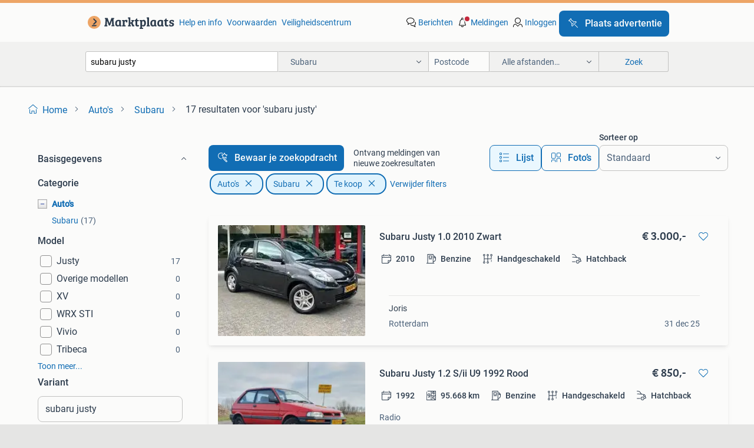

--- FILE ---
content_type: text/html; charset=utf-8
request_url: https://www.marktplaats.nl/l/auto-s/subaru/q/subaru+justy/
body_size: 50834
content:
<!DOCTYPE html><html lang="nl" data-theme="light"><head><meta charSet="utf-8" data-next-head=""/><meta name="viewport" content="width=device-width, initial-scale=1" data-next-head=""/><script async="" src="https://www.hzcdn.io/bff/static/vendor/ecg-js-ga-tracking/index.3e3977d7.js"></script><script async="" src="//www.google-analytics.com/analytics.js"></script><script async="" src="//p.marktplaats.net/identity/v2/mid.js"></script><title data-next-head="">≥ Vind subaru justy | Te koop in Subaru op Marktplaats</title><meta name="description" content="Vind subaru justy | Te koop in Subaru op Marktplaats - Voor iedereen een voordeel." data-next-head=""/><meta name="robots" content="index, follow" data-next-head=""/><link rel="canonical" href="https://www.marktplaats.nl/l/auto-s/subaru/q/subaru+justy/" data-next-head=""/><meta http-equiv="Content-Language" content="nl"/><link rel="shortcut icon" href="https://www.hzcdn.io/bff/static/vendor/hz-web-ui/mp/favicons/favicon.53911c94.ico"/><link rel="apple-touch-icon" sizes="57x57" href="https://www.hzcdn.io/bff/static/vendor/hz-web-ui/mp/favicons/apple-touch-icon-57x57.c048cb4e.png"/><link rel="apple-touch-icon" sizes="114x114" href="https://www.hzcdn.io/bff/static/vendor/hz-web-ui/mp/favicons/apple-touch-icon-114x114.ea366763.png"/><link rel="apple-touch-icon" sizes="72x72" href="https://www.hzcdn.io/bff/static/vendor/hz-web-ui/mp/favicons/apple-touch-icon-72x72.59be38cf.png"/><link rel="apple-touch-icon" sizes="144x144" href="https://www.hzcdn.io/bff/static/vendor/hz-web-ui/mp/favicons/apple-touch-icon-144x144.ffaf6f9c.png"/><link rel="apple-touch-icon" sizes="60x60" href="https://www.hzcdn.io/bff/static/vendor/hz-web-ui/mp/favicons/apple-touch-icon-60x60.162072b8.png"/><link rel="apple-touch-icon" sizes="120x120" href="https://www.hzcdn.io/bff/static/vendor/hz-web-ui/mp/favicons/apple-touch-icon-120x120.2dae936e.png"/><link rel="apple-touch-icon" sizes="76x76" href="https://www.hzcdn.io/bff/static/vendor/hz-web-ui/mp/favicons/apple-touch-icon-76x76.cb92b85b.png"/><link rel="apple-touch-icon" sizes="152x152" href="https://www.hzcdn.io/bff/static/vendor/hz-web-ui/mp/favicons/apple-touch-icon-152x152.5acb4c1d.png"/><link rel="apple-touch-icon" sizes="180x180" href="https://www.hzcdn.io/bff/static/vendor/hz-web-ui/mp/favicons/apple-touch-icon-180x180.675f318c.png"/><link rel="icon" type="image/png" sizes="192x192" href="https://www.hzcdn.io/bff/static/vendor/hz-web-ui/mp/favicons/favicon-192x192.d48b5e19.png"/><link rel="icon" type="image/png" sizes="160x160" href="https://www.hzcdn.io/bff/static/vendor/hz-web-ui/mp/favicons/favicon-160x160.585782bb.png"/><link rel="icon" type="image/png" sizes="96x96" href="https://www.hzcdn.io/bff/static/vendor/hz-web-ui/mp/favicons/favicon-96x96.6f26ecda.png"/><link rel="icon" type="image/png" sizes="16x16" href="https://www.hzcdn.io/bff/static/vendor/hz-web-ui/mp/favicons/favicon-16x16.c740ee66.png"/><link rel="icon" type="image/png" sizes="32x32" href="https://www.hzcdn.io/bff/static/vendor/hz-web-ui/mp/favicons/favicon-32x32.46bc961c.png"/><meta name="theme-color" content="#eda566"/><meta name="msapplication-TileColor" content="#eda566"/><meta name="msapplication-square150x150logo" content="https://www.hzcdn.io/bff/static/vendor/hz-web-ui/mp/favicons/mstile-150x150.fe394456.png"/><meta name="msapplication-square310x310logo" content="https://www.hzcdn.io/bff/static/vendor/hz-web-ui/mp/favicons/mstile-310x310.f868dd30.png"/><meta name="msapplication-square70x70logo" content="https://www.hzcdn.io/bff/static/vendor/hz-web-ui/mp/favicons/mstile-70x70.3110e2eb.png"/><meta name="msapplication-wide310x150logo" content="https://www.hzcdn.io/bff/static/vendor/hz-web-ui/mp/favicons/mstile-310x150.1ed97f84.png"/><meta name="msapplication-config" content="none"/><meta name="google-adsense-account" content="sites-7225412995316507"/><link rel="alternate" href="android-app://nl.marktplaats.android/marktplaats/search/execute?query=subaru+justy&amp;categoryId=153&amp;utm_source=google&amp;utm_medium=organic"/><link rel="preload" href="https://www.hzcdn.io/bff/static/_next/static/css/d9afb09d6cbaae18.css" as="style" crossorigin="anonymous"/><link rel="preload" href="https://www.hzcdn.io/bff/static/_next/static/css/0fef43449f52bba6.css" as="style" crossorigin="anonymous"/><script type="application/ld+json" data-next-head="">{"@context":"https:\u002F\u002Fschema.org","@type":"BreadcrumbList","itemListElement":[{"@type":"ListItem","position":1,"name":"Marktplaats","item":"https:\u002F\u002Fwww.marktplaats.nl\u002F"},{"@type":"ListItem","position":2,"name":"Auto's","item":"https:\u002F\u002Fwww.marktplaats.nl\u002Fl\u002Fauto-s\u002F"},{"@type":"ListItem","position":3,"name":"Subaru","item":"https:\u002F\u002Fwww.marktplaats.nl\u002Fl\u002Fauto-s\u002Fsubaru\u002F"},{"@type":"ListItem","position":4,"name":"subaru justy","item":"https:\u002F\u002Fwww.marktplaats.nl\u002Fl\u002Fauto-s\u002Fsubaru\u002Fq\u002Fsubaru+justy\u002F"}]}</script><script type="application/ld+json" data-next-head="">{"@context":"https:\u002F\u002Fschema.org","@type":"Vehicle","name":"subaru justy","model":"","image":"https:\u002F\u002Fimages.marktplaats.com\u002Fapi\u002Fv1\u002Flisting-mp-p\u002Fimages\u002F55\u002F55f328d6-1562-4490-8e82-ba9e1fa0ab43?rule=ecg_mp_eps$_82","brand":{"@type":"Thing","name":""},"offers":{"@type":"AggregateOffer","lowPrice":850,"highPrice":3995,"priceCurrency":"EUR","availability":"http:\u002F\u002Fschema.org\u002FInStock"}}</script><script type="application/ld+json" data-next-head="">[{"@context":"https:\u002F\u002Fschema.org","@type":"ImageObject","creditText":"Marktplaats","name":"Subaru Justy 1.0 2010 Zwart","description":"Zwarte subaru justy te koop aangeboden. De auto is in december vorig jaar gekocht van een dealer. Na de aankoop heeft de eigenaar er slechts enkele ma","contentUrl":"https:\u002F\u002Fimages.marktplaats.com\u002Fapi\u002Fv1\u002Flisting-mp-p\u002Fimages\u002F55\u002F55f328d6-1562-4490-8e82-ba9e1fa0ab43?rule=ecg_mp_eps$_85.jpg","creator":{"@type":"Person","name":"Joris"},"representativeOfPage":false},{"@context":"https:\u002F\u002Fschema.org","@type":"ImageObject","creditText":"Marktplaats","name":"Subaru Justy 1.2 S\u002Fii U9 1992 Rood","description":"Wie maakt deze subaru justy ’92 youngtimer af? Leuke subaru justy 1.2Si uit 1992, inmiddels een echte compacte japanse youngtimer die steeds zeldzamer","contentUrl":"https:\u002F\u002Fimages.marktplaats.com\u002Fapi\u002Fv1\u002Flisting-mp-p\u002Fimages\u002F1a\u002F1a7a0d8a-5b25-47ca-82ee-5e5df68c920b?rule=ecg_mp_eps$_85.jpg","creator":{"@type":"Person","name":"Patrick ElektricK"},"representativeOfPage":false},{"@context":"https:\u002F\u002Fschema.org","@type":"ImageObject","creditText":"Marktplaats","name":"Subaru Justy 1.3-16V","description":"Algemene informatie aantal deuren: 5 kleur: grijs technische informatie vermogen: 69 kw (94 pk) transmissie: 5 versnellingen, handgeschakeld bandenmaa","contentUrl":"https:\u002F\u002Fimages.marktplaats.com\u002Fapi\u002Fv1\u002Flisting-mp-p\u002Fimages\u002F52\u002F526078ca-c741-451c-a60f-d278d0be83cf?rule=ecg_mp_eps$_85.jpg","creator":{"@type":"Person","name":"Autobedrijf Tommie Weber en zn."},"representativeOfPage":false},{"@context":"https:\u002F\u002Fschema.org","@type":"ImageObject","creditText":"Marktplaats","name":"Subaru Justy 1.0 Comfort 5-deurs, Airco, APK 01\u002F27","description":"Nette subaru justy 1.0 Comfort 5-deurs voorzien van cv, airco, el. Ramen v\u002Fa, radio-cd apk tot januari 2027!!! Algemene informatie aantal deuren: 5 kl","contentUrl":"https:\u002F\u002Fimages.marktplaats.com\u002Fapi\u002Fv1\u002Flisting-mp-p\u002Fimages\u002F89\u002F89d56f7e-7a35-4639-8d81-bfeee95295cc?rule=ecg_mp_eps$_85.jpg","creator":{"@type":"Person","name":"Hans van den Heuvel Auto´s"},"representativeOfPage":false},{"@context":"https:\u002F\u002Fschema.org","@type":"ImageObject","creditText":"Marktplaats","name":"Subaru Justy 1.0 Comfort 2009 Airco\u002FElekt Pakket\u002FAPK\u002FKM NAP!","description":"Algemene informatie aantal deuren: 5 kleur: rood technische informatie vermogen: 51 kw (69 pk) prestaties acceleratie (0-100): 13,9 s topsnelheid: 160","contentUrl":"https:\u002F\u002Fimages.marktplaats.com\u002Fapi\u002Fv1\u002Flisting-mp-p\u002Fimages\u002F11\u002F11287fa1-0c7a-40eb-a40b-ad5982f2fe82?rule=ecg_mp_eps$_85.jpg","creator":{"@type":"Person","name":"MKF Automotive"},"representativeOfPage":false},{"@context":"https:\u002F\u002Fschema.org","@type":"ImageObject","creditText":"Marktplaats","name":"Subaru Justy 1.0 Comfort S slechts 74.000km! (bj 2010)","description":"Wij zijn een autobedrijf die al meer dan 25 jaar actief is in het verkopen en inkopen van auto`s ,caravans en campers. Doordat wij rechtstreeks van de","contentUrl":"https:\u002F\u002Fimages.marktplaats.com\u002Fapi\u002Fv1\u002Flisting-mp-p\u002Fimages\u002F00\u002F009ba510-49a2-41b9-b188-c5d3faa41d49?rule=ecg_mp_eps$_85.jpg","creator":{"@type":"Person","name":"Autobedrijf Walco"},"representativeOfPage":false},{"@context":"https:\u002F\u002Fschema.org","@type":"ImageObject","creditText":"Marktplaats","name":"Subaru Justy 1.0 Comfort S Airco | Elektr. ramen Nieuwe APK","description":"Subaru justy 1.0 Comfort s airco | elektr. Ramen nieuwe apk algemene gegevens tellerstand: 158.464 Km carrosserievorm: hatchback (5-drs) aantal deuren","contentUrl":"https:\u002F\u002Fimages.marktplaats.com\u002Fapi\u002Fv1\u002Flisting-mp-p\u002Fimages\u002Fa3\u002Fa3afe4d4-f1a7-4f3c-8d45-9b455a1bdd27?rule=ecg_mp_eps$_85.jpg","creator":{"@type":"Person","name":"Autobedrijf Jack Burgwal"},"representativeOfPage":false},{"@context":"https:\u002F\u002Fschema.org","@type":"ImageObject","creditText":"Marktplaats","name":"Subaru Justy 1.0 Black & White S","description":"Algemene informatie aantal deuren: 5 kleur: grijs technische informatie vermogen: 51 kw (69 pk) prestaties acceleratie (0-100): 13,9 s topsnelheid: 16","contentUrl":"https:\u002F\u002Fimages.marktplaats.com\u002Fapi\u002Fv1\u002Flisting-mp-p\u002Fimages\u002Fbe\u002Fbe79b06d-d759-40d2-9fee-03fa25b796fb?rule=ecg_mp_eps$_85.jpg","creator":{"@type":"Person","name":"A&B Cars"},"representativeOfPage":false},{"@context":"https:\u002F\u002Fschema.org","@type":"ImageObject","creditText":"Marktplaats","name":"Subaru Justy 1.0 Comfort Airco, zeer goed onderhouden APK 02","description":"Algemene informatie aantal deuren: 5 kleur: blauw metallic technische informatie vermogen: 51 kw (69 pk) transmissie: 5 versnellingen, handgeschakeld ","contentUrl":"https:\u002F\u002Fimages.marktplaats.com\u002Fapi\u002Fv1\u002Flisting-mp-p\u002Fimages\u002F76\u002F76e69426-10a4-4455-bf9a-6d4b09af90bf?rule=ecg_mp_eps$_85.jpg","creator":{"@type":"Person","name":"K & H auto's"},"representativeOfPage":false},{"@context":"https:\u002F\u002Fschema.org","@type":"ImageObject","creditText":"Marktplaats","name":"Subaru Justy 1.0 Comfort NL AUTO ZEER MOOI 2250E","description":"Algemene informatie aantal deuren: 5 kleur: grijs metallic technische informatie vermogen: 51 kw (69 pk) prestaties acceleratie (0-100): 13,9 s topsne","contentUrl":"https:\u002F\u002Fimages.marktplaats.com\u002Fapi\u002Fv1\u002Flisting-mp-p\u002Fimages\u002F59\u002F59855a02-d029-4abd-9fdf-a72ad8ed59e4?rule=ecg_mp_eps$_85.jpg","creator":{"@type":"Person","name":"Ubeda Auto's"},"representativeOfPage":false},{"@context":"https:\u002F\u002Fschema.org","@type":"ImageObject","creditText":"Marktplaats","name":"Subaru Justy 1.0 Comfort Airco|Nwe APK!","description":"Algemene informatie aantal deuren: 5 kleur: grijs technische informatie vermogen: 51 kw (69 pk) prestaties acceleratie (0-100): 13,9 s topsnelheid: 16","contentUrl":"https:\u002F\u002Fimages.marktplaats.com\u002Fapi\u002Fv1\u002Flisting-mp-p\u002Fimages\u002F15\u002F1524f9d2-85a3-4a56-a2f8-c615880d3988?rule=ecg_mp_eps$_85.jpg","creator":{"@type":"Person","name":"U.J. Oordt Auto's"},"representativeOfPage":false},{"@context":"https:\u002F\u002Fschema.org","@type":"ImageObject","creditText":"Marktplaats","name":"Subaru Justy 1.0 Comfort AIRCO \u002F ELEKT RAMEN \u002F ORGINEEL NL","description":"Airco, elektrische ramen voor en achter. Deze subaru justy staat garant voor vele veilige en comfortabele kilometers. De aandrijving van deze subaru w","contentUrl":"https:\u002F\u002Fimages.marktplaats.com\u002Fapi\u002Fv1\u002Flisting-mp-p\u002Fimages\u002F0f\u002F0f8fb00d-9b16-46f1-9549-42f0bdee0ba8?rule=ecg_mp_eps$_85.jpg","creator":{"@type":"Person","name":"Auto 99"},"representativeOfPage":false},{"@context":"https:\u002F\u002Fschema.org","@type":"ImageObject","creditText":"Marktplaats","name":"Subaru Justy 1.0 *AIRCO | RADIO* (bj 2009)","description":"Airbag bestuurder, airbag passagier, airco, anti blokkeer systeem, audio installatie, boordcomputer, buitenspiegels elektrisch verstelbaar, centrale d","contentUrl":"https:\u002F\u002Fimages.marktplaats.com\u002Fapi\u002Fv1\u002Flisting-mp-p\u002Fimages\u002Ff5\u002Ff59d149a-c0d0-4dcf-bc34-afbb80d88775?rule=ecg_mp_eps$_85.jpg","creator":{"@type":"Person","name":"Haverkamp Auto's B.V."},"representativeOfPage":false},{"@context":"https:\u002F\u002Fschema.org","@type":"ImageObject","creditText":"Marktplaats","name":"Subaru Justy 1.3-16V Airco NIEUWE APK 4 Nieuwe winterbanden","description":"Algemene informatie aantal deuren: 5 kleur: zwart technische informatie vermogen: 51 kw (69 pk) prestaties acceleratie (0-100): 13,9 s topsnelheid: 16","contentUrl":"https:\u002F\u002Fimages.marktplaats.com\u002Fapi\u002Fv1\u002Flisting-mp-p\u002Fimages\u002F48\u002F4899015c-f405-4668-b926-fdea1517a4d3?rule=ecg_mp_eps$_85.jpg","creator":{"@type":"Person","name":"Autobedrijf Hennekes"},"representativeOfPage":false},{"@context":"https:\u002F\u002Fschema.org","@type":"ImageObject","creditText":"Marktplaats","name":"Subaru Justy \u002F Daihatsu sirion 1.0 Comfort 5drs AIRCO ISOFIX","description":"Algemene informatie aantal deuren: 5 kleur: grijs metallic kenteken: jtt-17-v technische informatie vermogen: 51 kw (69 pk) transmissie: 5 versnelling","contentUrl":"https:\u002F\u002Fimages.marktplaats.com\u002Fapi\u002Fv1\u002Flisting-mp-p\u002Fimages\u002F52\u002F52e2cb45-7fda-4c97-8883-51bbed9981e2?rule=ecg_mp_eps$_85.jpg","creator":{"@type":"Person","name":"Van der Poel Occasions"},"representativeOfPage":false},{"@context":"https:\u002F\u002Fschema.org","@type":"ImageObject","creditText":"Marktplaats","name":"Subaru Justy 1.0 2011 Zwart NWE APK","description":"Subaru justy 2011 – goed onderhouden, nieuwe apk! Te koop: een subaru justy uit 2011 in zeer nette staat – zowel van binnen als van buiten ziet de aut","contentUrl":"https:\u002F\u002Fimages.marktplaats.com\u002Fapi\u002Fv1\u002Flisting-mp-p\u002Fimages\u002F79\u002F79970365-5a67-4ae0-bf5b-65e2e3a24e7c?rule=ecg_mp_eps$_85.jpg","creator":{"@type":"Person","name":"Jan De Graaf"},"representativeOfPage":false},{"@context":"https:\u002F\u002Fschema.org","@type":"ImageObject","creditText":"Marktplaats","name":"Subaru Justy 1.2 GLI Ecvt AUT 1995 Wit","description":"Leuke subaru justy uit 1995 met nieuwe apk ideaal als goedkope beginnersauto of voor de liefhebber hij is net gekeurd, keuring loopt tot eind 2027. Je","contentUrl":"https:\u002F\u002Fimages.marktplaats.com\u002Fapi\u002Fv1\u002Flisting-mp-p\u002Fimages\u002Fa8\u002Fa807b2fa-02a5-43a7-a08e-724337569a24?rule=ecg_mp_eps$_85.jpg","creator":{"@type":"Person","name":"harry slinger"},"representativeOfPage":false}]</script><script type="application/ld+json" data-next-head="">{"@context":"https:\u002F\u002Fschema.org","@type":"WebPage","speakable":{"@type":"SpeakableSpecification","cssSelector":[".speakable-content-hidden .title",".speakable-content-hidden .description"]},"name":"≥ Vind subaru justy | Te koop in Subaru op Marktplaats","description":"Via Marktplaats: Vind subaru justy | Te koop in Subaru op Marktplaats - Voor iedereen een voordeel."}</script><link rel="stylesheet" href="https://www.hzcdn.io/bff/static/vendor/hz-design-tokens/mp/tokens/CssVars.7d23a0ff.css"/><link rel="stylesheet" href="https://www.hzcdn.io/bff/static/vendor/hz-web-ui/mp/assets/Assets.0ed3ca39.css"/><link rel="stylesheet" href="https://www.hzcdn.io/bff/static/vendor/hz-web-ui/mp/Fonts.af97ee0f.css"/><link rel="stylesheet" href="https://www.hzcdn.io/bff/static/vendor/hz-web-ui/mp/icons/Icons.94033c96.css"/><link rel="stylesheet" href="https://www.hzcdn.io/bff/static/vendor/hz-web-ui/mp/Index.f9d118a8.css"/><link rel="stylesheet" href="https://www.hzcdn.io/bff/static/vendor/hz-web-ui/mp/apps/Header/Index.ff155884.css"/><link rel="stylesheet" href="https://www.hzcdn.io/bff/static/vendor/hz-web-ui/mp/apps/LoginNudge/Index.fbe6fbe3.css"/><script type="text/javascript">    (function (w, d, s, l, i) {
        w[l] = w[l] || [];
        w[l].push({'gtm.start': new Date().getTime(), event: 'gtm.js'});
        var f = d.getElementsByTagName(s)[0], j = d.createElement(s), dl = l != 'dataLayer' ? '&l=' + l : '';
        j.async = true;
        j.src = 'https://tagmanager.marktplaats.nl/gtm.js?id=' + i + dl;
        f.parentNode.insertBefore(j, f);
    })(window, document, 'script', 'dataLayer', 'GTM-TFG7LW');
</script><script type="text/javascript">
    const dataLayer = window.dataLayer || [];
    dataLayer.push({"s":{"pn":-1,"ps":-1,"tr":-1,"srt":{},"prc":{"mn":-1,"mx":-1}},"l":{"d":0,"pcid":""},"m":{},"p":{"t":"ResultsSearch","vt":"LR","v":7},"c":{"c":{"id":153,"n":"Subaru"},"l1":{"id":91,"n":"Auto's"},"l2":{"id":153,"n":"Subaru"},"sfc":{"id":91,"n":"auto-s"}},"u":{"li":false,"tg":{"stg":"hzbit1544_b|bnl31758_b|bnl16400_b|bnl13923_b|mp2199_b|hzbit1440_b|aur7918_b|configurablelandingpage_b|bnl30290_b|aur7826_b|bnl34031_b|hzbit1543_b|bnl34342_b|bnl4892_b|hzbit1405_b|bnl23670_b|bnl23670v3_b|aur3186_b|bnl31759_b"}},"d":{"ua":"Mozilla/5.0 (Macintosh; Intel Mac OS X 10_15_7) AppleWebKit/537.36 (KHTML, like Gecko) Chrome/131.0.0.0 Safari/537.36; ClaudeBot/1.0; +claudebot@anthropic.com)"},"a":{},"o":{}}, {"consentToAllPurposes":false}, {"consentToAllPurposes":false})</script><script type="text/javascript">window.ecGaEventsOnLoad = [];
    window.ecGa = window.ecGa || function() { (ecGa.q = ecGa.q || []).push(arguments) };
    window.ecGaInitialId = 'UA-4684363-31'</script><script type="text/javascript">window.customGlobalConfig = {"pageViewMetricConfig":{"vurl":"SearchResultsPage","isPageViewCustomMetricEnabled":true,"gptBatchMetricsEndpointUrl":"/metrics/displays"},"adsenseMetricConfig":{"vurl":"SearchResultsPage","enableAdsenseMetrics":true,"gptBatchMetricsEndpointUrl":"/metrics/displays"}}</script><script type="text/javascript">
    const STORAGE_SCROLL_KEY = 'lrp_scroll_store';
    const TYPE_BACK_FORWARD = 2;

    window.addEventListener('pageshow', (event) => {
      const isNavigatedBack =
        window?.performance?.getEntriesByType('navigation')?.[0]?.type === 'back_forward' ||
        window?.performance?.navigation?.type === TYPE_BACK_FORWARD;
      const isScrolledToTop = window.scrollY === 0;
      const isScrolledBelowSmartBanner = window.scrollY === 1;
      const scrollRestorationEvent = {
        eventAction: 'exposedScrollRestoration',
      };
      const storageItem = sessionStorage.getItem(STORAGE_SCROLL_KEY);
      let parsedStorageItem = {};
      if (storageItem) {
        try {
          parsedStorageItem = JSON.parse(storageItem);
        } catch (e) {
          sessionStorage.removeItem(STORAGE_SCROLL_KEY);
        }
      }
      const { href, pos, height } = parsedStorageItem;
      const samePage = href === window.location.href;
      const acceptableDiff = window.innerHeight / 2;
      const diffScrollPositions = Math.abs(pos - window.scrollY);

      if (isNavigatedBack && samePage && pos > 10 && (isScrolledToTop || isScrolledBelowSmartBanner || diffScrollPositions > acceptableDiff)) {
        if (history.scrollRestoration) {
          history.scrollRestoration = 'manual';
        }
        setTimeout(() => {
          const layoutElements = document.querySelectorAll('.hz-Page-body, .hz-Page-container--fullHeight');
          layoutElements.forEach((el) => {
            el.style.minHeight = height + 'px';
          });
          window.scrollTo(0, pos);
        }, 0);
      }
    });
  </script><link rel="stylesheet" href="https://www.hzcdn.io/bff/static/_next/static/css/d9afb09d6cbaae18.css" crossorigin="anonymous" data-n-g=""/><link rel="stylesheet" href="https://www.hzcdn.io/bff/static/_next/static/css/0fef43449f52bba6.css" crossorigin="anonymous" data-n-p=""/><noscript data-n-css=""></noscript><script defer="" crossorigin="anonymous" noModule="" src="https://www.hzcdn.io/bff/static/_next/static/chunks/polyfills-42372ed130431b0a.js"></script><script src="https://www.hzcdn.io/bff/static/_next/static/chunks/webpack-35a08fc4ab09a033.js" defer="" crossorigin="anonymous"></script><script src="https://www.hzcdn.io/bff/static/_next/static/chunks/framework-117214d4b4dec970.js" defer="" crossorigin="anonymous"></script><script src="https://www.hzcdn.io/bff/static/_next/static/chunks/main-6c2b5bfdfee7465e.js" defer="" crossorigin="anonymous"></script><script src="https://www.hzcdn.io/bff/static/_next/static/chunks/pages/_app-7cf64b46993fc2e3.js" defer="" crossorigin="anonymous"></script><script src="https://www.hzcdn.io/bff/static/_next/static/chunks/614-4963f56e65520160.js" defer="" crossorigin="anonymous"></script><script src="https://www.hzcdn.io/bff/static/_next/static/chunks/580-e271753764dbc652.js" defer="" crossorigin="anonymous"></script><script src="https://www.hzcdn.io/bff/static/_next/static/chunks/762-706ee0c75825ff92.js" defer="" crossorigin="anonymous"></script><script src="https://www.hzcdn.io/bff/static/_next/static/chunks/139-09936490ae82272f.js" defer="" crossorigin="anonymous"></script><script src="https://www.hzcdn.io/bff/static/_next/static/chunks/191-ca6f830a3869e778.js" defer="" crossorigin="anonymous"></script><script src="https://www.hzcdn.io/bff/static/_next/static/chunks/702-63e344b70e2d865b.js" defer="" crossorigin="anonymous"></script><script src="https://www.hzcdn.io/bff/static/_next/static/chunks/193-8480737841edc87f.js" defer="" crossorigin="anonymous"></script><script src="https://www.hzcdn.io/bff/static/_next/static/chunks/pages/lrp.mp.nlnl-0c4013c6aea42768.js" defer="" crossorigin="anonymous"></script><script src="https://www.hzcdn.io/bff/static/_next/static/SXlV6MP22f0iUwuYO9KUK/_buildManifest.js" defer="" crossorigin="anonymous"></script><script src="https://www.hzcdn.io/bff/static/_next/static/SXlV6MP22f0iUwuYO9KUK/_ssgManifest.js" defer="" crossorigin="anonymous"></script></head><body><div class="hz-Page-body hz-Page-body--lrp hz-Page"><link rel="preload" as="image" href="//www.hzcdn.io/bff/static/vendor/hz-web-ui/mp/assets/tenant--nlnl.fdb6d8c5.svg"/><link rel="preload" as="image" href="//www.hzcdn.io/bff/static/vendor/hz-web-ui/mp/assets/tenant-coin--nlnl.e0064ede.svg"/><link rel="preload" as="image" href="/bff/static/_next/assets/collapsible-menu-open-icon.08973cd1.png"/><link rel="preload" as="image" href="https://images.marktplaats.com/api/v1/listing-mp-p/images/55/55f328d6-1562-4490-8e82-ba9e1fa0ab43?rule=ecg_mp_eps$_82" fetchPriority="high"/><link rel="preload" as="image" href="//images.marktplaats.com/api/v1/dm-profile-mp-p/images/2e/2e64f0ed-4c30-4ff2-b533-4a2e499f9427?rule=ecg_mp_eps$_82"/><link rel="preload" as="image" href="//images.marktplaats.com/api/v1/profile-mp-p/images/54/54f75ea6-ecea-4647-bf24-d3f1fa83caca?rule=ecg_mp_eps$_82"/><link rel="preload" as="image" href="//images.marktplaats.com/api/v1/dm-profile-mp-p/images/cf/cf3aaa84-2c60-4ac8-9843-7257c85c0339?rule=ecg_mp_eps$_82"/><link rel="preload" as="image" href="//images.marktplaats.com/api/v1/dm-profile-mp-p/images/3d/3d86c673-b46e-4208-b15d-7b34c1386ab6?rule=ecg_mp_eps$_82"/><link rel="preload" as="image" href="//images.marktplaats.com/api/v1/profile-mp-p/images/c6/c650ddfa-4ea8-4731-b6c0-c623b2431f68?rule=ecg_mp_eps$_82"/><script async="" src="https://consent.marktplaats.nl/unified/wrapperMessagingWithoutDetection.js"></script><div id="__next"><script>function _typeof(t){return(_typeof="function"==typeof Symbol&&"symbol"==typeof Symbol.iterator?function(t){return typeof t}:function(t){return t&&"function"==typeof Symbol&&t.constructor===Symbol&&t!==Symbol.prototype?"symbol":typeof t})(t)}!function(){for(var t,e,o=[],n=window,r=n;r;){try{if(r.frames.__tcfapiLocator){t=r;break}}catch(t){}if(r===n.top)break;r=n.parent}t||(function t(){var e=n.document,o=!!n.frames.__tcfapiLocator;if(!o)if(e.body){var r=e.createElement("iframe");r.style.cssText="display:none",r.name="__tcfapiLocator",e.body.appendChild(r)}else setTimeout(t,5);return!o}(),n.__tcfapi=function(){for(var t=arguments.length,n=new Array(t),r=0;r<t;r++)n[r]=arguments[r];if(!n.length)return o;"setGdprApplies"===n[0]?n.length>3&&2===parseInt(n[1],10)&&"boolean"==typeof n[3]&&(e=n[3],"function"==typeof n[2]&&n[2]("set",!0)):"ping"===n[0]?"function"==typeof n[2]&&n[2]({gdprApplies:e,cmpLoaded:!1,cmpStatus:"stub"}):o.push(n)},n.addEventListener("message",(function(t){var e="string"==typeof t.data,o={};if(e)try{o=JSON.parse(t.data)}catch(t){}else o=t.data;var n="object"===_typeof(o)?o.__tcfapiCall:null;n&&window.__tcfapi(n.command,n.version,(function(o,r){var a={__tcfapiReturn:{returnValue:o,success:r,callId:n.callId}};t&&t.source&&t.source.postMessage&&t.source.postMessage(e?JSON.stringify(a):a,"*")}),n.parameter)}),!1))}();</script><script>
  window._sp_ss_config = {
    accountId: 1825,
    baseEndpoint: 'https://consent.marktplaats.nl',
    privacyManagerModalId: 1177336,
  };
</script><script src="https://www.hzcdn.io/bff/static/vendor/sourcepoint-lib/index.620fc35c.js"></script><header class=" u-stickyHeader" style="height:100%"><div class="hz-Header"><div class="hz-Header-ribbonTop"></div><div class="hz-Header-navBar hz-Header-bigger-touchAreas"><div class="hz-Header-maxWidth"><a class="hz-Link hz-Link--standalone hz-Header-logo" data-role="homepage" aria-label="Homepage" tabindex="0" href="/" role="link"><img src="//www.hzcdn.io/bff/static/vendor/hz-web-ui/mp/assets/tenant--nlnl.fdb6d8c5.svg" class="hz-Header-logo-desktop" alt="Marktplaats Start"/><img src="//www.hzcdn.io/bff/static/vendor/hz-web-ui/mp/assets/tenant-coin--nlnl.e0064ede.svg" class="hz-Header-logo-mobile" alt="Marktplaats Start"/></a><a class="hz-Button hz-Button--primary hz-Header-skipToMain" href="#main-container" data-role="skip-to-main">Ga naar advertenties</a><ul class="hz-Header-links"><li><a class="hz-Link hz-Link--isolated" tabindex="0" href="https://help.marktplaats.nl/s/" role="link">Help en info</a></li><li><a class="hz-Link hz-Link--isolated" tabindex="0" href="https://www.marktplaats.nl/i/help/over-marktplaats/voorwaarden-en-privacybeleid/algemene-gebruiksvoorwaarden.dot.html" role="link">Voorwaarden</a></li><li><a class="hz-Link hz-Link--isolated" tabindex="0" href="https://www.marktplaats.nl/m/veiligheidscentrum/" role="link">Veiligheidscentrum</a></li></ul><ul class="hz-Header-menu" data-role="nav-dropdown-menu"><li class="hz-hide-custom--messages"><a class="hz-Link hz-Link--isolated" data-sem="messagingDisplayAction" data-role="messaging" title="Berichten" tabindex="0" href="/messages" role="link"><div class="hz-Button-badge"><i class="hz-Icon hz-Icon--backgroundDefaultInverse hz-SvgIcon hz-SvgIconMessages" aria-hidden="true" data-sem="Icon"></i><span class="hz-hide-lte-md">Berichten</span></div></a></li><li><a class="hz-Link hz-Link--isolated" data-role="notifications" title="Meldingen" tabindex="0" href="/notifications" role="button"><div class="hz-Button-badge"><i class="hz-Icon hz-Icon--backgroundDefaultInverse hz-SvgIcon hz-SvgIconNotification" aria-hidden="true" data-sem="Icon"></i><i class="hz-Header-badge hz-Header-badge--signalAction"></i><span class="hz-hide-lte-md">Meldingen</span></div></a></li><li class="hz-hide-gte-lg"><button class="hz-Link hz-Link--isolated" data-role="hamburgerOpen" tabindex="0" type="button" role="link"><i class="hz-Icon hz-Icon--backgroundDefaultInverse hz-SvgIcon hz-SvgIconProfile" aria-hidden="true" data-sem="Icon"></i></button></li><li class="hz-hide-lte-md"><a class="hz-Link hz-Link--isolated" data-role="login" tabindex="0" href="/identity/v2/login?target=" role="link"><i class="hz-Icon hz-Icon--backgroundDefaultInverse hz-SvgIcon hz-SvgIconProfile" aria-hidden="true" data-sem="Icon"></i><span>Inloggen</span></a></li><li><a class="hz-Button hz-Button--primary hz-Button--callToAction" href="https://link.marktplaats.nl/link/placead/start" data-role="placeAd" tabindex="0" aria-label="Plaats advertentie"><span class="hz-Button-Icon hz-Button-Icon--start"><i class="hz-Icon hz-SvgIcon hz-SvgIconPinCallToActionForeground" aria-hidden="true" data-sem="Icon"></i></span><span class="hz-hide-lte-md">Plaats advertentie</span></a></li></ul></div></div><div class="hz-Header-searchBar"><div class="hz-Header-maxWidth "><form class="hz-SearchForm" data-role="searchForm" method="get"><div class="hz-SearchFieldset-standard"><div class="hz-SearchForm-query" data-role="searchForm-query"><div class="hz-Nav-dropdown hz-Nav-dropdown--full-width hz-Nav-dropdown--closed"><input class="hz-Nav-dropdown-toggle hz-Header-Autocomplete-input" spellCheck="false" data-role="searchForm-autocomplete" aria-label="Dropdown zoekbalk" autoComplete="off" tabindex="0" role="combobox" aria-expanded="false" aria-owns="dropdown-list" aria-describedby="autocomplete-instructions" name="query" value="subaru justy"/><div id="autocomplete-instructions" style="display:none">Typ om suggesties te zien. Gebruik de pijltjestoetsen om door de suggesties te navigeren en druk op Enter om een optie te selecteren.</div><div aria-live="polite" style="position:absolute;height:0;width:0;overflow:hidden"></div></div></div></div><div class="hz-SearchFieldset-advanced"><div class="hz-SearchForm-category"><div class="hz-CustomDropdown" data-role="searchForm-category-menu"><div class="hz-Custom-dropdown-container  is-dirty"><div class="hz-Input hz-dropdown-trigger" id="categoryId" role="button" aria-haspopup="listbox" aria-label="Subaru selected, Kies categorie:, collapsed" aria-required="false" tabindex="0" data-testid="dropdown-trigger" data-value="153"><span class="hz-dropdown-value">Subaru</span><i class="hz-Icon hz-SvgIcon hz-SvgIconArrowDown" aria-hidden="true" data-sem="Icon"></i></div></div></div><input type="hidden" name="categoryId" value="153"/></div><div id="formPostcode" class="hz-SearchForm-postcode"><div class="hz-TextField"><div class="hz-TextField-formControl"><input class="hz-TextField-input" autoComplete="off" placeholder="Postcode" aria-label="Postcode" id="TextField-" type="text" aria-describedby="TextField--Footer-helper-text" aria-invalid="false" name="postcode" value=""/></div><div class="hz-TextField-footer"><div></div><div id="live-announcement" role="alert" aria-live="polite" aria-atomic="true" style="position:absolute;height:0;width:0;overflow:hidden;display:none"></div></div></div></div><div class="hz-SearchForm-distance"><div class="hz-CustomDropdown" data-role="searchForm-distance-menu"><div class="hz-Custom-dropdown-container  is-dirty"><div class="hz-Input hz-dropdown-trigger" id="distance" role="button" aria-haspopup="listbox" aria-label="Alle afstanden… selected, Kies afstand:, collapsed" aria-required="false" tabindex="0" data-testid="dropdown-trigger" data-value="0"><span class="hz-dropdown-value">Alle afstanden…</span><i class="hz-Icon hz-SvgIcon hz-SvgIconArrowDown" aria-hidden="true" data-sem="Icon"></i></div></div></div><input type="hidden" name="distance" value="0"/></div></div><button class="hz-Button hz-Button--secondary hz-SearchForm-search" type="submit" data-role="searchForm-button" tabindex="0"><i class="hz-Icon hz-hide-gte-md hz-SvgIcon hz-SvgIconSearch" aria-hidden="true" data-sem="Icon"></i><span class="hz-show-md">Zoek</span></button><div class="hz-SearchForm-options"></div></form></div></div><div class="hz-Header-ribbonBottom"></div></div></header><!--$--><!--/$--><main class="hz-Page-container hz-Page-container--"><div class="hz-Page-content" id="content"><div class="speakable-content-hidden" hidden=""><p class="title">≥ Vind subaru justy | Te koop in Subaru op Marktplaats</p><p class="description">Vind subaru justy | Te koop in Subaru op Marktplaats - Voor iedereen een voordeel.</p></div><div class="hz-Banner hz-Banner--fluid"><div id="banner-top-dt" class="loading mobileOnly "></div></div><div class="hz-Page-element hz-Page-element hz-Page-element--full-width hz-Page-element--breadCrumbAndSaveSearch"><nav class="hz-Breadcrumbs" aria-label="Kruimelpad"><ol class="hz-BreadcrumbsList"><li class="hz-Breadcrumb" data-testid="breadcrumb-link"><a class="hz-Link hz-Link--isolated" href="/" role="link"><i class="hz-Icon hz-Icon--textLinkDefault left-icon hz-SvgIcon hz-SvgIconHome" aria-hidden="true" data-sem="Icon"></i><span class="hz-BreadcrumbLabel">Home</span><i class="hz-Icon hz-Icon--textSecondary right-icon hz-SvgIcon hz-SvgIconArrowRight" aria-hidden="true" data-sem="Icon"></i></a></li><li class="hz-Breadcrumb" data-testid="breadcrumb-link"><a class="hz-Link hz-Link--isolated" href="/l/auto-s/" role="link"><span class="hz-BreadcrumbLabel">Auto&#x27;s</span><i class="hz-Icon hz-Icon--textSecondary right-icon hz-SvgIcon hz-SvgIconArrowRight" aria-hidden="true" data-sem="Icon"></i></a></li><li class="hz-Breadcrumb" data-testid="breadcrumb-link"><a class="hz-Link hz-Link--isolated" href="/l/auto-s/subaru/" role="link"><span class="hz-BreadcrumbLabel">Subaru</span><i class="hz-Icon hz-Icon--textSecondary right-icon hz-SvgIcon hz-SvgIconArrowRight" aria-hidden="true" data-sem="Icon"></i></a></li><li class="hz-Breadcrumb" aria-current="page" data-testid="breadcrumb-last-item"><span class="hz-CurrentPage" role="text" aria-label="[object Object], current page."><span>17 resultaten</span> <span>voor 'subaru justy'</span></span></li></ol></nav></div><div class="hz-Page-element hz-Page-element--aside with-expandable-layout"><div class="hz-Filters"><div class="hz-Accordion hz-AccordionCustom"><details class="hz-Accordion-accordionItem hz-AccordionItem-expanded" open=""><summary class="hz-AccordionItem-accordionHeader"><div class="hz-AccordionHeader-content"><h5 class="hz-Group-title hz-Text hz-Text--bodyLargeStrong" id="basic">Basisgegevens</h5></div><i class="hz-Icon hz-AccordionHeader-expandToggleIcon hz-SvgIcon hz-SvgIconArrowDown" aria-hidden="true" data-sem="Icon"></i></summary><div class="hz-AccordionItem-accordionBody"><div class="hz-Filter"><div class="hz-RowHeader"><span class="hz-HeaderTitle"><span class="hz-Text hz-Text--bodyLargeStrong u-colorTextPrimary">Categorie</span></span></div><ul class="hz-Tree-list"><div id="91" class="hz-Tree-list-item"><li class="hz-Level-one hz-Level-one--open  "><button aria-expanded="true" aria-label="Auto&#x27;s" class="hz-State-button"><img src="/bff/static/_next/assets/collapsible-menu-open-icon.08973cd1.png" alt="expand" class="hz-State-icon"/></button><a class="hz-Link hz-Link--isolated category-name" tabindex="0" role="link">Auto&#x27;s</a></li><li class="hz-Level-two "><a class="hz-Link hz-Link--isolated category-name" tabindex="0" role="link">Subaru<span class="hz-Filter-counter">(<!-- -->17<!-- -->)</span></a></li></div></ul></div><div class="hz-Filter"><div class="hz-Filter-headingSection"><div class="hz-RowHeader"><span class="hz-HeaderTitle"><span class="hz-Text hz-Text--bodyLargeStrong u-colorTextPrimary">Model</span></span></div></div><div class="hz-Filter-attribute"><label for="model-Justy"><a class="hz-Link hz-Link--isolated hz-Filter-attribute-text" tabindex="-1" role="link"><label class="hz-SelectionInput hz-SelectionInput--Checkbox" for="model-Justy"><div class="hz-SelectionInput-InputContainer"><input class="hz-SelectionInput-Input" type="Checkbox" id="model-Justy" name="model-Justy" value="Justy"/></div><div class="hz-SelectionInput-Container"><div class="hz-SelectionInput-Body"><div class="hz-SelectionInput-Label"><span class="hz-SelectionInput-LabelText"><span class="hz-Text hz-Text--bodyLarge u-colorTextPrimary">Justy</span></span><span class="hz-SelectionInput-Counter"><span class="hz-Text hz-Text--bodyRegular u-colorTextSecondary">17</span></span></div></div></div></label></a></label></div><div class="hz-Filter-attribute hz-Filter-attribute--no-results"><label for="model-Overige modellen"><label class="hz-SelectionInput hz-SelectionInput--Checkbox" for="model-Overige modellen"><div class="hz-SelectionInput-InputContainer"><input class="hz-SelectionInput-Input" type="Checkbox" id="model-Overige modellen" disabled="" name="model-Overige modellen" value="Overige modellen"/></div><div class="hz-SelectionInput-Container"><div class="hz-SelectionInput-Body"><div class="hz-SelectionInput-Label"><span class="hz-SelectionInput-LabelText"><span class="hz-Text hz-Text--bodyLarge u-colorTextPrimary">Overige modellen</span></span><span class="hz-SelectionInput-Counter"><span class="hz-Text hz-Text--bodyRegular u-colorTextSecondary">0</span></span></div></div></div></label></label></div><div class="hz-Filter-attribute hz-Filter-attribute--no-results"><label for="model-XV"><label class="hz-SelectionInput hz-SelectionInput--Checkbox" for="model-XV"><div class="hz-SelectionInput-InputContainer"><input class="hz-SelectionInput-Input" type="Checkbox" id="model-XV" disabled="" name="model-XV" value="XV"/></div><div class="hz-SelectionInput-Container"><div class="hz-SelectionInput-Body"><div class="hz-SelectionInput-Label"><span class="hz-SelectionInput-LabelText"><span class="hz-Text hz-Text--bodyLarge u-colorTextPrimary">XV</span></span><span class="hz-SelectionInput-Counter"><span class="hz-Text hz-Text--bodyRegular u-colorTextSecondary">0</span></span></div></div></div></label></label></div><div class="hz-Filter-attribute hz-Filter-attribute--no-results"><label for="model-WRX STI"><label class="hz-SelectionInput hz-SelectionInput--Checkbox" for="model-WRX STI"><div class="hz-SelectionInput-InputContainer"><input class="hz-SelectionInput-Input" type="Checkbox" id="model-WRX STI" disabled="" name="model-WRX STI" value="WRX STI"/></div><div class="hz-SelectionInput-Container"><div class="hz-SelectionInput-Body"><div class="hz-SelectionInput-Label"><span class="hz-SelectionInput-LabelText"><span class="hz-Text hz-Text--bodyLarge u-colorTextPrimary">WRX STI</span></span><span class="hz-SelectionInput-Counter"><span class="hz-Text hz-Text--bodyRegular u-colorTextSecondary">0</span></span></div></div></div></label></label></div><div class="hz-Filter-attribute hz-Filter-attribute--no-results"><label for="model-Vivio"><label class="hz-SelectionInput hz-SelectionInput--Checkbox" for="model-Vivio"><div class="hz-SelectionInput-InputContainer"><input class="hz-SelectionInput-Input" type="Checkbox" id="model-Vivio" disabled="" name="model-Vivio" value="Vivio"/></div><div class="hz-SelectionInput-Container"><div class="hz-SelectionInput-Body"><div class="hz-SelectionInput-Label"><span class="hz-SelectionInput-LabelText"><span class="hz-Text hz-Text--bodyLarge u-colorTextPrimary">Vivio</span></span><span class="hz-SelectionInput-Counter"><span class="hz-Text hz-Text--bodyRegular u-colorTextSecondary">0</span></span></div></div></div></label></label></div><div class="hz-Filter-attribute hz-Filter-attribute--no-results"><label for="model-Tribeca"><label class="hz-SelectionInput hz-SelectionInput--Checkbox" for="model-Tribeca"><div class="hz-SelectionInput-InputContainer"><input class="hz-SelectionInput-Input" type="Checkbox" id="model-Tribeca" disabled="" name="model-Tribeca" value="Tribeca"/></div><div class="hz-SelectionInput-Container"><div class="hz-SelectionInput-Body"><div class="hz-SelectionInput-Label"><span class="hz-SelectionInput-LabelText"><span class="hz-Text hz-Text--bodyLarge u-colorTextPrimary">Tribeca</span></span><span class="hz-SelectionInput-Counter"><span class="hz-Text hz-Text--bodyRegular u-colorTextSecondary">0</span></span></div></div></div></label></label></div><span class="hz-TextLink textAttribute-showMore" aria-hidden="true">Toon meer...</span></div><div class="hz-Filter"><div class="hz-RowHeader"><span class="hz-HeaderTitle"><span class="hz-Text hz-Text--bodyLargeStrong u-colorTextPrimary">Variant</span></span></div><div class="hz-Filter-text"><div class="hz-TextField"><div class="hz-TextField-formControl is-filled"><input class="hz-TextField-input" autoComplete="off" placeholder="bijv. GTI, 330i, etc." aria-label="Variant" id="TextField-" type="text" aria-describedby="TextField--Footer-helper-text" aria-invalid="false" name="TextField-" value="subaru justy"/></div><div class="hz-TextField-footer"><div></div><div id="live-announcement" role="alert" aria-live="polite" aria-atomic="true" style="position:absolute;height:0;width:0;overflow:hidden;display:none"></div></div></div></div></div><div class="hz-Filter"><div class="hz-Filter-headingSection"><div class="hz-RowHeader"><span class="hz-HeaderTitle"><span class="hz-Text hz-Text--bodyLargeStrong u-colorTextPrimary">Type advertentie</span></span></div><button class="hz-Link hz-Link--standalone ModalTrigger" type="button" role="link">lees meer</button></div><div class="hz-Filter-toggleGroup" role="group" aria-label="Type advertentie"><button class="hz-Button hz-Button--secondary" type="button" aria-pressed="false">Alle</button><button class="hz-Button hz-Button--primary" type="button" aria-pressed="true">Koop</button><button class="hz-Button hz-Button--secondary" type="button" aria-pressed="false">Lease</button></div></div><div class="hz-Filter"><div class="hz-Filter-headingSection"><div class="hz-RowHeader"><span class="hz-HeaderTitle"><span class="hz-Text hz-Text--bodyLargeStrong u-colorTextPrimary">Prijs</span></span></div></div><div class="hz-Filter-fields hz-Filter-fields--dropdown"><div class="hz-Dropdown hz-Filter-dropdown"><div class="hz-Dropdown-formControl"><select class="hz-Dropdown-input" name="PriceCents" id="PriceCents" aria-label="Prijs - Van"><option value="" disabled="" selected="">Van</option><option value="0">Alle</option><option value="50000">€ 500,-</option><option value="100000">€ 1.000,-</option><option value="150000">€ 1.500,-</option><option value="200000">€ 2.000,-</option><option value="250000">€ 2.500,-</option><option value="300000">€ 3.000,-</option><option value="400000">€ 4.000,-</option><option value="500000">€ 5.000,-</option><option value="600000">€ 6.000,-</option><option value="700000">€ 7.000,-</option><option value="800000">€ 8.000,-</option><option value="900000">€ 9.000,-</option><option value="1000000">€ 10.000,-</option><option value="1100000">€ 11.000,-</option><option value="1200000">€ 12.000,-</option><option value="1300000">€ 13.000,-</option><option value="1400000">€ 14.000,-</option><option value="1500000">€ 15.000,-</option><option value="1750000">€ 17.500,-</option><option value="2000000">€ 20.000,-</option><option value="2250000">€ 22.500,-</option><option value="2500000">€ 25.000,-</option><option value="2750000">€ 27.500,-</option><option value="3000000">€ 30.000,-</option><option value="3500000">€ 35.000,-</option><option value="4000000">€ 40.000,-</option><option value="4500000">€ 45.000,-</option><option value="5000000">€ 50.000,-</option><option value="5500000">€ 55.000,-</option><option value="6000000">€ 60.000,-</option><option value="7000000">€ 70.000,-</option><option value="8000000">€ 80.000,-</option><option value="9000000">€ 90.000,-</option><option value="10000000">€ 100.000,-</option></select><i class="hz-Icon hz-SvgIcon hz-SvgIconArrowDown" aria-hidden="true" data-sem="Icon"></i></div></div><div class="hz-Dropdown hz-Filter-dropdown"><div class="hz-Dropdown-formControl"><select class="hz-Dropdown-input" name="PriceCents" id="PriceCents" aria-label="Prijs - Tot"><option value="" disabled="" selected="">Tot</option><option value="0">Alle</option><option value="50000">€ 500,-</option><option value="100000">€ 1.000,-</option><option value="150000">€ 1.500,-</option><option value="200000">€ 2.000,-</option><option value="250000">€ 2.500,-</option><option value="300000">€ 3.000,-</option><option value="400000">€ 4.000,-</option><option value="500000">€ 5.000,-</option><option value="600000">€ 6.000,-</option><option value="700000">€ 7.000,-</option><option value="800000">€ 8.000,-</option><option value="900000">€ 9.000,-</option><option value="1000000">€ 10.000,-</option><option value="1100000">€ 11.000,-</option><option value="1200000">€ 12.000,-</option><option value="1300000">€ 13.000,-</option><option value="1400000">€ 14.000,-</option><option value="1500000">€ 15.000,-</option><option value="1750000">€ 17.500,-</option><option value="2000000">€ 20.000,-</option><option value="2250000">€ 22.500,-</option><option value="2500000">€ 25.000,-</option><option value="2750000">€ 27.500,-</option><option value="3000000">€ 30.000,-</option><option value="3500000">€ 35.000,-</option><option value="4000000">€ 40.000,-</option><option value="4500000">€ 45.000,-</option><option value="5000000">€ 50.000,-</option><option value="5500000">€ 55.000,-</option><option value="6000000">€ 60.000,-</option><option value="7000000">€ 70.000,-</option><option value="8000000">€ 80.000,-</option><option value="9000000">€ 90.000,-</option><option value="10000000">€ 100.000,-</option></select><i class="hz-Icon hz-SvgIcon hz-SvgIconArrowDown" aria-hidden="true" data-sem="Icon"></i></div></div></div></div><div class="hz-Filter"><div class="hz-Filter-headingSection"><div class="hz-RowHeader"><span class="hz-HeaderTitle"><span class="hz-Text hz-Text--bodyLargeStrong u-colorTextPrimary">Bouwjaar</span></span></div></div><div class="hz-Filter-fields hz-Filter-fields--dropdown"><div class="hz-Dropdown hz-Filter-dropdown"><div class="hz-Dropdown-formControl"><select class="hz-Dropdown-input" name="constructionYear" id="constructionYear" aria-label="Bouwjaar - Van"><option value="" disabled="" selected="">Van</option><option value="0">Alle</option><option value="2026">2026</option><option value="2025">2025</option><option value="2024">2024</option><option value="2023">2023</option><option value="2022">2022</option><option value="2021">2021</option><option value="2020">2020</option><option value="2019">2019</option><option value="2018">2018</option><option value="2017">2017</option><option value="2016">2016</option><option value="2015">2015</option><option value="2014">2014</option><option value="2013">2013</option><option value="2012">2012</option><option value="2011">2011</option><option value="2010">2010</option><option value="2009">2009</option><option value="2008">2008</option><option value="2007">2007</option><option value="2006">2006</option><option value="2005">2005</option><option value="2004">2004</option><option value="2003">2003</option><option value="2002">2002</option><option value="2001">2001</option><option value="2000">2000</option><option value="1999">1999</option><option value="1998">1998</option><option value="1997">1997</option><option value="1996">1996</option><option value="1995">1995</option><option value="1994">1994</option><option value="1993">1993</option><option value="1992">1992</option><option value="1991">1991</option><option value="1990">1990</option><option value="1989">1989</option><option value="1988">1988</option><option value="1987">1987</option><option value="1986">1986</option><option value="1985">1985</option><option value="1984">1984</option><option value="1983">1983</option><option value="1982">1982</option><option value="1981">1981</option><option value="1980">1980</option><option value="1979">1979</option><option value="1978">1978</option><option value="1977">1977</option><option value="1976">1976</option><option value="1975">1975</option><option value="1974">1974</option><option value="1973">1973</option><option value="1972">1972</option><option value="1971">1971</option><option value="1970">1970</option><option value="1969">1969</option><option value="1968">1968</option><option value="1967">1967</option><option value="1966">1966</option><option value="1965">1965</option><option value="1964">1964</option><option value="1963">1963</option><option value="1962">1962</option><option value="1961">1961</option><option value="1960">1960</option><option value="1959">1959</option><option value="1958">1958</option><option value="1957">1957</option><option value="1956">1956</option><option value="1955">1955</option><option value="1954">1954</option><option value="1953">1953</option><option value="1952">1952</option><option value="1951">1951</option><option value="1950">1950</option><option value="1949">1949</option><option value="1948">1948</option><option value="1947">1947</option><option value="1946">1946</option><option value="1945">1945</option><option value="1944">1944</option><option value="1943">1943</option><option value="1942">1942</option><option value="1941">1941</option><option value="1940">1940</option><option value="1939">1939</option><option value="1938">1938</option><option value="1937">1937</option><option value="1936">1936</option><option value="1935">1935</option><option value="1934">1934</option><option value="1933">1933</option><option value="1932">1932</option><option value="1931">1931</option><option value="1930">1930</option><option value="1929">1929</option><option value="1928">1928</option><option value="1927">1927</option><option value="1926">1926</option><option value="1925">1925</option><option value="1924">1924</option><option value="1923">1923</option><option value="1922">1922</option><option value="1921">1921</option><option value="1920">1920</option><option value="1919">1919</option><option value="1918">1918</option><option value="1917">1917</option><option value="1916">1916</option><option value="1915">1915</option><option value="1914">1914</option><option value="1913">1913</option><option value="1912">1912</option><option value="1911">1911</option><option value="1910">1910</option><option value="1909">1909</option><option value="1908">1908</option><option value="1907">1907</option><option value="1906">1906</option><option value="1905">1905</option><option value="1904">1904</option><option value="1903">1903</option><option value="1902">1902</option><option value="1901">1901</option><option value="1900">1900</option></select><i class="hz-Icon hz-SvgIcon hz-SvgIconArrowDown" aria-hidden="true" data-sem="Icon"></i></div></div><div class="hz-Dropdown hz-Filter-dropdown"><div class="hz-Dropdown-formControl"><select class="hz-Dropdown-input" name="constructionYear" id="constructionYear" aria-label="Bouwjaar - Tot"><option value="" disabled="" selected="">Tot</option><option value="0">Alle</option><option value="2026">2026</option><option value="2025">2025</option><option value="2024">2024</option><option value="2023">2023</option><option value="2022">2022</option><option value="2021">2021</option><option value="2020">2020</option><option value="2019">2019</option><option value="2018">2018</option><option value="2017">2017</option><option value="2016">2016</option><option value="2015">2015</option><option value="2014">2014</option><option value="2013">2013</option><option value="2012">2012</option><option value="2011">2011</option><option value="2010">2010</option><option value="2009">2009</option><option value="2008">2008</option><option value="2007">2007</option><option value="2006">2006</option><option value="2005">2005</option><option value="2004">2004</option><option value="2003">2003</option><option value="2002">2002</option><option value="2001">2001</option><option value="2000">2000</option><option value="1999">1999</option><option value="1998">1998</option><option value="1997">1997</option><option value="1996">1996</option><option value="1995">1995</option><option value="1994">1994</option><option value="1993">1993</option><option value="1992">1992</option><option value="1991">1991</option><option value="1990">1990</option><option value="1989">1989</option><option value="1988">1988</option><option value="1987">1987</option><option value="1986">1986</option><option value="1985">1985</option><option value="1984">1984</option><option value="1983">1983</option><option value="1982">1982</option><option value="1981">1981</option><option value="1980">1980</option><option value="1979">1979</option><option value="1978">1978</option><option value="1977">1977</option><option value="1976">1976</option><option value="1975">1975</option><option value="1974">1974</option><option value="1973">1973</option><option value="1972">1972</option><option value="1971">1971</option><option value="1970">1970</option><option value="1969">1969</option><option value="1968">1968</option><option value="1967">1967</option><option value="1966">1966</option><option value="1965">1965</option><option value="1964">1964</option><option value="1963">1963</option><option value="1962">1962</option><option value="1961">1961</option><option value="1960">1960</option><option value="1959">1959</option><option value="1958">1958</option><option value="1957">1957</option><option value="1956">1956</option><option value="1955">1955</option><option value="1954">1954</option><option value="1953">1953</option><option value="1952">1952</option><option value="1951">1951</option><option value="1950">1950</option><option value="1949">1949</option><option value="1948">1948</option><option value="1947">1947</option><option value="1946">1946</option><option value="1945">1945</option><option value="1944">1944</option><option value="1943">1943</option><option value="1942">1942</option><option value="1941">1941</option><option value="1940">1940</option><option value="1939">1939</option><option value="1938">1938</option><option value="1937">1937</option><option value="1936">1936</option><option value="1935">1935</option><option value="1934">1934</option><option value="1933">1933</option><option value="1932">1932</option><option value="1931">1931</option><option value="1930">1930</option><option value="1929">1929</option><option value="1928">1928</option><option value="1927">1927</option><option value="1926">1926</option><option value="1925">1925</option><option value="1924">1924</option><option value="1923">1923</option><option value="1922">1922</option><option value="1921">1921</option><option value="1920">1920</option><option value="1919">1919</option><option value="1918">1918</option><option value="1917">1917</option><option value="1916">1916</option><option value="1915">1915</option><option value="1914">1914</option><option value="1913">1913</option><option value="1912">1912</option><option value="1911">1911</option><option value="1910">1910</option><option value="1909">1909</option><option value="1908">1908</option><option value="1907">1907</option><option value="1906">1906</option><option value="1905">1905</option><option value="1904">1904</option><option value="1903">1903</option><option value="1902">1902</option><option value="1901">1901</option><option value="1900">1900</option></select><i class="hz-Icon hz-SvgIcon hz-SvgIconArrowDown" aria-hidden="true" data-sem="Icon"></i></div></div></div></div><div class="hz-Filter"><div class="hz-Filter-headingSection"><div class="hz-RowHeader"><span class="hz-HeaderTitle"><span class="hz-Text hz-Text--bodyLargeStrong u-colorTextPrimary">Kilometerstand</span></span></div></div><div class="hz-Filter-fields hz-Filter-fields--dropdown"><div class="hz-Dropdown hz-Filter-dropdown"><div class="hz-Dropdown-formControl"><select class="hz-Dropdown-input" name="mileage" id="mileage" aria-label="Kilometerstand - Van"><option value="" disabled="" selected="">Van</option><option value="0">Alle</option><option value="2501">2.500 km</option><option value="5001">5.000 km</option><option value="10001">10.000 km</option><option value="20001">20.000 km</option><option value="30001">30.000 km</option><option value="40001">40.000 km</option><option value="50001">50.000 km</option><option value="60001">60.000 km</option><option value="70001">70.000 km</option><option value="80001">80.000 km</option><option value="90001">90.000 km</option><option value="100001">100.000 km</option><option value="125001">125.000 km</option><option value="150001">150.000 km</option><option value="175001">175.000 km</option><option value="200001">200.000 km</option><option value="250001">250.000 km</option><option value="300001">300.000 km</option><option value="400001">400.000 km</option><option value="500001">500.000 km</option><option value="600001">600.000 km</option><option value="700001">700.000 km</option><option value="800001">800.000 km</option><option value="900001">900.000 km</option><option value="1000000">boven 1.000.000 km</option></select><i class="hz-Icon hz-SvgIcon hz-SvgIconArrowDown" aria-hidden="true" data-sem="Icon"></i></div></div><div class="hz-Dropdown hz-Filter-dropdown"><div class="hz-Dropdown-formControl"><select class="hz-Dropdown-input" name="mileage" id="mileage" aria-label="Kilometerstand - Tot"><option value="" disabled="" selected="">Tot</option><option value="0">Alle</option><option value="2501">2.500 km</option><option value="5001">5.000 km</option><option value="10001">10.000 km</option><option value="20001">20.000 km</option><option value="30001">30.000 km</option><option value="40001">40.000 km</option><option value="50001">50.000 km</option><option value="60001">60.000 km</option><option value="70001">70.000 km</option><option value="80001">80.000 km</option><option value="90001">90.000 km</option><option value="100001">100.000 km</option><option value="125001">125.000 km</option><option value="150001">150.000 km</option><option value="175001">175.000 km</option><option value="200001">200.000 km</option><option value="250001">250.000 km</option><option value="300001">300.000 km</option><option value="400001">400.000 km</option><option value="500001">500.000 km</option><option value="600001">600.000 km</option><option value="700001">700.000 km</option><option value="800001">800.000 km</option><option value="900001">900.000 km</option><option value="1000000">boven 1.000.000 km</option></select><i class="hz-Icon hz-SvgIcon hz-SvgIconArrowDown" aria-hidden="true" data-sem="Icon"></i></div></div></div></div><div class="hz-Filter"><div class="hz-Filter-headingSection"><div class="hz-RowHeader"><span class="hz-HeaderTitle"><span class="hz-Text hz-Text--bodyLargeStrong u-colorTextPrimary">Brandstof</span></span></div></div><div class="hz-Filter-attribute"><label for="fuel-Benzine"><a class="hz-Link hz-Link--isolated hz-Filter-attribute-text" tabindex="-1" role="link"><label class="hz-SelectionInput hz-SelectionInput--Checkbox" for="fuel-Benzine"><div class="hz-SelectionInput-InputContainer"><input class="hz-SelectionInput-Input" type="Checkbox" id="fuel-Benzine" name="fuel-Benzine" value="Benzine"/></div><div class="hz-SelectionInput-Container"><div class="hz-SelectionInput-Body"><div class="hz-SelectionInput-Label"><span class="hz-SelectionInput-LabelText"><span class="hz-Text hz-Text--bodyLarge u-colorTextPrimary">Benzine</span></span><span class="hz-SelectionInput-Counter"><span class="hz-Text hz-Text--bodyRegular u-colorTextSecondary">17</span></span></div></div></div></label></a></label></div><div class="hz-Filter-attribute hz-Filter-attribute--no-results"><label for="fuel-Diesel"><label class="hz-SelectionInput hz-SelectionInput--Checkbox" for="fuel-Diesel"><div class="hz-SelectionInput-InputContainer"><input class="hz-SelectionInput-Input" type="Checkbox" id="fuel-Diesel" disabled="" name="fuel-Diesel" value="Diesel"/></div><div class="hz-SelectionInput-Container"><div class="hz-SelectionInput-Body"><div class="hz-SelectionInput-Label"><span class="hz-SelectionInput-LabelText"><span class="hz-Text hz-Text--bodyLarge u-colorTextPrimary">Diesel</span></span><span class="hz-SelectionInput-Counter"><span class="hz-Text hz-Text--bodyRegular u-colorTextSecondary">0</span></span></div></div></div></label></label></div><div class="hz-Filter-attribute hz-Filter-attribute--no-results"><label for="fuel-Elektrisch"><label class="hz-SelectionInput hz-SelectionInput--Checkbox" for="fuel-Elektrisch"><div class="hz-SelectionInput-InputContainer"><input class="hz-SelectionInput-Input" type="Checkbox" id="fuel-Elektrisch" disabled="" name="fuel-Elektrisch" value="Elektrisch"/></div><div class="hz-SelectionInput-Container"><div class="hz-SelectionInput-Body"><div class="hz-SelectionInput-Label"><span class="hz-SelectionInput-LabelText"><span class="hz-Text hz-Text--bodyLarge u-colorTextPrimary">Elektrisch</span></span><span class="hz-SelectionInput-Counter"><span class="hz-Text hz-Text--bodyRegular u-colorTextSecondary">0</span></span></div></div></div></label></label></div><div class="hz-Filter-attribute hz-Filter-attribute--no-results"><label for="fuel-Hybride ElektrischBenzine"><label class="hz-SelectionInput hz-SelectionInput--Checkbox" for="fuel-Hybride ElektrischBenzine"><div class="hz-SelectionInput-InputContainer"><input class="hz-SelectionInput-Input" type="Checkbox" id="fuel-Hybride ElektrischBenzine" disabled="" name="fuel-Hybride ElektrischBenzine" value="Hybride ElektrischBenzine"/></div><div class="hz-SelectionInput-Container"><div class="hz-SelectionInput-Body"><div class="hz-SelectionInput-Label"><span class="hz-SelectionInput-LabelText"><span class="hz-Text hz-Text--bodyLarge u-colorTextPrimary">Hybride Elektrisch/Benzine</span></span><span class="hz-SelectionInput-Counter"><span class="hz-Text hz-Text--bodyRegular u-colorTextSecondary">0</span></span></div></div></div></label></label></div><div class="hz-Filter-attribute hz-Filter-attribute--no-results"><label for="fuel-Hybride ElektrischDiesel"><label class="hz-SelectionInput hz-SelectionInput--Checkbox" for="fuel-Hybride ElektrischDiesel"><div class="hz-SelectionInput-InputContainer"><input class="hz-SelectionInput-Input" type="Checkbox" id="fuel-Hybride ElektrischDiesel" disabled="" name="fuel-Hybride ElektrischDiesel" value="Hybride ElektrischDiesel"/></div><div class="hz-SelectionInput-Container"><div class="hz-SelectionInput-Body"><div class="hz-SelectionInput-Label"><span class="hz-SelectionInput-LabelText"><span class="hz-Text hz-Text--bodyLarge u-colorTextPrimary">Hybride Elektrisch/Diesel</span></span><span class="hz-SelectionInput-Counter"><span class="hz-Text hz-Text--bodyRegular u-colorTextSecondary">0</span></span></div></div></div></label></label></div><div class="hz-Filter-attribute hz-Filter-attribute--no-results"><label for="fuel-LPG"><label class="hz-SelectionInput hz-SelectionInput--Checkbox" for="fuel-LPG"><div class="hz-SelectionInput-InputContainer"><input class="hz-SelectionInput-Input" type="Checkbox" id="fuel-LPG" disabled="" name="fuel-LPG" value="LPG"/></div><div class="hz-SelectionInput-Container"><div class="hz-SelectionInput-Body"><div class="hz-SelectionInput-Label"><span class="hz-SelectionInput-LabelText"><span class="hz-Text hz-Text--bodyLarge u-colorTextPrimary">LPG</span></span><span class="hz-SelectionInput-Counter"><span class="hz-Text hz-Text--bodyRegular u-colorTextSecondary">0</span></span></div></div></div></label></label></div><div class="hz-Filter-attribute hz-Filter-attribute--no-results"><label for="fuel-CNG"><label class="hz-SelectionInput hz-SelectionInput--Checkbox" for="fuel-CNG"><div class="hz-SelectionInput-InputContainer"><input class="hz-SelectionInput-Input" type="Checkbox" id="fuel-CNG" disabled="" name="fuel-CNG" value="CNG"/></div><div class="hz-SelectionInput-Container"><div class="hz-SelectionInput-Body"><div class="hz-SelectionInput-Label"><span class="hz-SelectionInput-LabelText"><span class="hz-Text hz-Text--bodyLarge u-colorTextPrimary">CNG (Aardgas)</span></span><span class="hz-SelectionInput-Counter"><span class="hz-Text hz-Text--bodyRegular u-colorTextSecondary">0</span></span></div></div></div></label></label></div><div class="hz-Filter-attribute hz-Filter-attribute--no-results"><label for="fuel-Waterstof"><label class="hz-SelectionInput hz-SelectionInput--Checkbox" for="fuel-Waterstof"><div class="hz-SelectionInput-InputContainer"><input class="hz-SelectionInput-Input" type="Checkbox" id="fuel-Waterstof" disabled="" name="fuel-Waterstof" value="Waterstof"/></div><div class="hz-SelectionInput-Container"><div class="hz-SelectionInput-Body"><div class="hz-SelectionInput-Label"><span class="hz-SelectionInput-LabelText"><span class="hz-Text hz-Text--bodyLarge u-colorTextPrimary">Waterstof</span></span><span class="hz-SelectionInput-Counter"><span class="hz-Text hz-Text--bodyRegular u-colorTextSecondary">0</span></span></div></div></div></label></label></div><div class="hz-Filter-attribute hz-Filter-attribute--no-results"><label for="fuel-Overige brandstoffen"><label class="hz-SelectionInput hz-SelectionInput--Checkbox" for="fuel-Overige brandstoffen"><div class="hz-SelectionInput-InputContainer"><input class="hz-SelectionInput-Input" type="Checkbox" id="fuel-Overige brandstoffen" disabled="" name="fuel-Overige brandstoffen" value="Overige brandstoffen"/></div><div class="hz-SelectionInput-Container"><div class="hz-SelectionInput-Body"><div class="hz-SelectionInput-Label"><span class="hz-SelectionInput-LabelText"><span class="hz-Text hz-Text--bodyLarge u-colorTextPrimary">Overige brandstoffen</span></span><span class="hz-SelectionInput-Counter"><span class="hz-Text hz-Text--bodyRegular u-colorTextSecondary">0</span></span></div></div></div></label></label></div></div><div class="hz-Filter"><div class="hz-Filter-headingSection"><div class="hz-RowHeader"><span class="hz-HeaderTitle"><span class="hz-Text hz-Text--bodyLargeStrong u-colorTextPrimary">Type hybride</span></span></div><button class="hz-Link hz-Link--standalone ModalTrigger" type="button" role="link">lees meer</button></div><div class="hz-Filter-attribute hz-Filter-attribute--no-results"><label for="hybridType-Half hybride"><label class="hz-SelectionInput hz-SelectionInput--Checkbox" for="hybridType-Half hybride"><div class="hz-SelectionInput-InputContainer"><input class="hz-SelectionInput-Input" type="Checkbox" id="hybridType-Half hybride" disabled="" name="hybridType-Half hybride" value="Half hybride"/></div><div class="hz-SelectionInput-Container"><div class="hz-SelectionInput-Body"><div class="hz-SelectionInput-Label"><span class="hz-SelectionInput-LabelText"><span class="hz-Text hz-Text--bodyLarge u-colorTextPrimary">Half hybride</span></span><span class="hz-SelectionInput-Counter"><span class="hz-Text hz-Text--bodyRegular u-colorTextSecondary">0</span></span></div></div></div></label></label></div><div class="hz-Filter-attribute hz-Filter-attribute--no-results"><label for="hybridType-Volledig hybride"><label class="hz-SelectionInput hz-SelectionInput--Checkbox" for="hybridType-Volledig hybride"><div class="hz-SelectionInput-InputContainer"><input class="hz-SelectionInput-Input" type="Checkbox" id="hybridType-Volledig hybride" disabled="" name="hybridType-Volledig hybride" value="Volledig hybride"/></div><div class="hz-SelectionInput-Container"><div class="hz-SelectionInput-Body"><div class="hz-SelectionInput-Label"><span class="hz-SelectionInput-LabelText"><span class="hz-Text hz-Text--bodyLarge u-colorTextPrimary">Volledig hybride</span></span><span class="hz-SelectionInput-Counter"><span class="hz-Text hz-Text--bodyRegular u-colorTextSecondary">0</span></span></div></div></div></label></label></div><div class="hz-Filter-attribute hz-Filter-attribute--no-results"><label for="hybridType-Plug-in hybride"><label class="hz-SelectionInput hz-SelectionInput--Checkbox" for="hybridType-Plug-in hybride"><div class="hz-SelectionInput-InputContainer"><input class="hz-SelectionInput-Input" type="Checkbox" id="hybridType-Plug-in hybride" disabled="" name="hybridType-Plug-in hybride" value="Plug-in hybride"/></div><div class="hz-SelectionInput-Container"><div class="hz-SelectionInput-Body"><div class="hz-SelectionInput-Label"><span class="hz-SelectionInput-LabelText"><span class="hz-Text hz-Text--bodyLarge u-colorTextPrimary">Plug-in hybride</span></span><span class="hz-SelectionInput-Counter"><span class="hz-Text hz-Text--bodyRegular u-colorTextSecondary">0</span></span></div></div></div></label></label></div></div><div class="hz-Filter"><div class="hz-Filter-headingSection"><div class="hz-RowHeader"><span class="hz-HeaderTitle"><span class="hz-Text hz-Text--bodyLargeStrong u-colorTextPrimary">Actieradius (min.)</span></span></div><button class="hz-Link hz-Link--standalone ModalTrigger" type="button" role="link">lees meer</button></div><div class="hz-Filter-fields hz-Filter-fields--dropdown"><div class="hz-Dropdown hz-Filter-dropdown"><div class="hz-Dropdown-formControl"><select class="hz-Dropdown-input" name="range" id="range" aria-label="Actieradius (min.) - Van"><option value="" disabled="" selected="">Van</option><option value="0">Alle</option><option value="50">50 km</option><option value="100">100 km</option><option value="200">200 km</option><option value="300">300 km</option><option value="400">400 km</option><option value="500">500 km</option><option value="600">600 km</option></select><i class="hz-Icon hz-SvgIcon hz-SvgIconArrowDown" aria-hidden="true" data-sem="Icon"></i></div></div></div></div><div class="hz-Filter"><div class="hz-Filter-headingSection"><div class="hz-RowHeader"><span class="hz-HeaderTitle"><span class="hz-Text hz-Text--bodyLargeStrong u-colorTextPrimary">Transmissie</span></span></div></div><div class="hz-Filter-attribute"><label for="transmission-Automaat"><a class="hz-Link hz-Link--isolated hz-Filter-attribute-text" tabindex="-1" role="link"><label class="hz-SelectionInput hz-SelectionInput--Checkbox" for="transmission-Automaat"><div class="hz-SelectionInput-InputContainer"><input class="hz-SelectionInput-Input" type="Checkbox" id="transmission-Automaat" name="transmission-Automaat" value="Automaat"/></div><div class="hz-SelectionInput-Container"><div class="hz-SelectionInput-Body"><div class="hz-SelectionInput-Label"><span class="hz-SelectionInput-LabelText"><span class="hz-Text hz-Text--bodyLarge u-colorTextPrimary">Automaat</span></span><span class="hz-SelectionInput-Counter"><span class="hz-Text hz-Text--bodyRegular u-colorTextSecondary">1</span></span></div></div></div></label></a></label></div><div class="hz-Filter-attribute"><label for="transmission-Handgeschakeld"><a class="hz-Link hz-Link--isolated hz-Filter-attribute-text" tabindex="-1" role="link"><label class="hz-SelectionInput hz-SelectionInput--Checkbox" for="transmission-Handgeschakeld"><div class="hz-SelectionInput-InputContainer"><input class="hz-SelectionInput-Input" type="Checkbox" id="transmission-Handgeschakeld" name="transmission-Handgeschakeld" value="Handgeschakeld"/></div><div class="hz-SelectionInput-Container"><div class="hz-SelectionInput-Body"><div class="hz-SelectionInput-Label"><span class="hz-SelectionInput-LabelText"><span class="hz-Text hz-Text--bodyLarge u-colorTextPrimary">Handgeschakeld</span></span><span class="hz-SelectionInput-Counter"><span class="hz-Text hz-Text--bodyRegular u-colorTextSecondary">16</span></span></div></div></div></label></a></label></div></div><div class="hz-Filter"><div class="hz-RowHeader"><span class="hz-HeaderTitle"><span class="hz-Text hz-Text--bodyLargeStrong u-colorTextPrimary">Carrosserie</span></span></div><div class="hz-Filter-attributeButtons"><div class="hz-Filter-attribute-button"><i class="hz-Icon hz-Icon--borderStrong hz-SvgIcon hz-SvgIconBodyCabriolet" aria-hidden="true" data-sem="Icon"></i><span class="buttonText"><span class="hz-Text buttonLabel u-colorBorderStrong">Cabriolet</span></span></div><div class="hz-Filter-attribute-button"><i class="hz-Icon hz-Icon--borderStrong hz-SvgIcon hz-SvgIconBodyCoupe" aria-hidden="true" data-sem="Icon"></i><span class="buttonText"><span class="hz-Text buttonLabel u-colorBorderStrong">Coupé</span></span></div><a class="hz-Link hz-Link--isolated hz-Filter-attribute-button" tabindex="0" role="link"><i class="hz-Icon hz-SvgIcon hz-SvgIconBodyHatchback" aria-hidden="true" data-sem="Icon"></i><span class="buttonText"><span class="hz-Text buttonLabel">Hatchback</span><span class="hz-Text hz-Text--bodyRegular u-colorTextTertiary buttonCounter">17</span></span></a><div class="hz-Filter-attribute-button"><i class="hz-Icon hz-Icon--borderStrong hz-SvgIcon hz-SvgIconBodyMpv" aria-hidden="true" data-sem="Icon"></i><span class="buttonText"><span class="hz-Text buttonLabel u-colorBorderStrong">MPV</span></span></div><div class="hz-Filter-attribute-button"><i class="hz-Icon hz-Icon--borderStrong hz-SvgIcon hz-SvgIconBodySedan" aria-hidden="true" data-sem="Icon"></i><span class="buttonText"><span class="hz-Text buttonLabel u-colorBorderStrong">Sedan</span></span></div><div class="hz-Filter-attribute-button"><i class="hz-Icon hz-Icon--borderStrong hz-SvgIcon hz-SvgIconBodyStation" aria-hidden="true" data-sem="Icon"></i><span class="buttonText"><span class="hz-Text buttonLabel u-colorBorderStrong">Stationwagon</span></span></div><div class="hz-Filter-attribute-button"><i class="hz-Icon hz-Icon--borderStrong hz-SvgIcon hz-SvgIconBodySuv" aria-hidden="true" data-sem="Icon"></i><span class="buttonText"><span class="hz-Text buttonLabel u-colorBorderStrong">SUV of Terreinwagen</span></span></div><div class="hz-Filter-attribute-button"><i class="hz-Icon hz-Icon--borderStrong hz-SvgIcon hz-SvgIconBodyOther" aria-hidden="true" data-sem="Icon"></i><span class="buttonText"><span class="hz-Text buttonLabel u-colorBorderStrong">Overige carrosserieën</span></span></div></div></div><div class="hz-Filter"><div class="hz-Filter-headingSection"><div class="hz-RowHeader"><span class="hz-HeaderTitle"><span class="hz-Text hz-Text--bodyLargeStrong u-colorTextPrimary">Adverteerder</span></span></div></div><div class="hz-Filter-attribute"><label for="advertiser-Particulier"><a class="hz-Link hz-Link--isolated hz-Filter-attribute-text" tabindex="-1" role="link"><label class="hz-SelectionInput hz-SelectionInput--Checkbox" for="advertiser-Particulier"><div class="hz-SelectionInput-InputContainer"><input class="hz-SelectionInput-Input" type="Checkbox" id="advertiser-Particulier" name="advertiser-Particulier" value="Particulier"/></div><div class="hz-SelectionInput-Container"><div class="hz-SelectionInput-Body"><div class="hz-SelectionInput-Label"><span class="hz-SelectionInput-LabelText"><span class="hz-Text hz-Text--bodyLarge u-colorTextPrimary">Particulier</span></span><span class="hz-SelectionInput-Counter"><span class="hz-Text hz-Text--bodyRegular u-colorTextSecondary">4</span></span></div></div></div></label></a></label></div><div class="hz-Filter-attribute"><label for="advertiser-Bedrijf"><a class="hz-Link hz-Link--isolated hz-Filter-attribute-text" tabindex="-1" role="link"><label class="hz-SelectionInput hz-SelectionInput--Checkbox" for="advertiser-Bedrijf"><div class="hz-SelectionInput-InputContainer"><input class="hz-SelectionInput-Input" type="Checkbox" id="advertiser-Bedrijf" name="advertiser-Bedrijf" value="Bedrijf"/></div><div class="hz-SelectionInput-Container"><div class="hz-SelectionInput-Body"><div class="hz-SelectionInput-Label"><span class="hz-SelectionInput-LabelText"><span class="hz-Text hz-Text--bodyLarge u-colorTextPrimary">Bedrijf</span></span><span class="hz-SelectionInput-Counter"><span class="hz-Text hz-Text--bodyRegular u-colorTextSecondary">12</span></span></div></div></div></label></a></label></div></div></div></details></div><div class="hz-Accordion hz-AccordionCustom"><details class="hz-Accordion-accordionItem"><summary class="hz-AccordionItem-accordionHeader"><div class="hz-AccordionHeader-content"><h5 class="hz-Group-title hz-Text hz-Text--bodyLargeStrong" id="specs">Specificaties</h5></div><i class="hz-Icon hz-AccordionHeader-expandToggleIcon hz-SvgIcon hz-SvgIconArrowDown" aria-hidden="true" data-sem="Icon"></i></summary><div class="hz-AccordionItem-accordionBody"><div class="hz-Filter"><div class="hz-Filter-headingSection"><div class="hz-RowHeader"><span class="hz-HeaderTitle"><span class="hz-Text hz-Text--bodyLargeStrong u-colorTextPrimary">Kleur</span></span></div></div><div class="hz-Filter-attribute"><label for="color-Blauw"><a class="hz-Link hz-Link--isolated hz-Filter-attribute-text" tabindex="-1" role="link"><label class="hz-SelectionInput hz-SelectionInput--Checkbox" for="color-Blauw"><div class="hz-SelectionInput-InputContainer"><input class="hz-SelectionInput-Input" type="Checkbox" id="color-Blauw" name="color-Blauw" value="Blauw"/></div><div class="hz-SelectionInput-Container"><div class="hz-SelectionInput-Body"><div class="hz-SelectionInput-Label"><span class="hz-SelectionInput-LabelText"><span class="hz-Text hz-Text--bodyLarge u-colorTextPrimary">Blauw</span></span><span class="hz-SelectionInput-Counter"><span class="hz-Text hz-Text--bodyRegular u-colorTextSecondary">2</span></span></div></div></div></label></a></label></div><div class="hz-Filter-attribute"><label for="color-Rood"><a class="hz-Link hz-Link--isolated hz-Filter-attribute-text" tabindex="-1" role="link"><label class="hz-SelectionInput hz-SelectionInput--Checkbox" for="color-Rood"><div class="hz-SelectionInput-InputContainer"><input class="hz-SelectionInput-Input" type="Checkbox" id="color-Rood" name="color-Rood" value="Rood"/></div><div class="hz-SelectionInput-Container"><div class="hz-SelectionInput-Body"><div class="hz-SelectionInput-Label"><span class="hz-SelectionInput-LabelText"><span class="hz-Text hz-Text--bodyLarge u-colorTextPrimary">Rood</span></span><span class="hz-SelectionInput-Counter"><span class="hz-Text hz-Text--bodyRegular u-colorTextSecondary">2</span></span></div></div></div></label></a></label></div><div class="hz-Filter-attribute"><label for="color-Zilver of Grijs"><a class="hz-Link hz-Link--isolated hz-Filter-attribute-text" tabindex="-1" role="link"><label class="hz-SelectionInput hz-SelectionInput--Checkbox" for="color-Zilver of Grijs"><div class="hz-SelectionInput-InputContainer"><input class="hz-SelectionInput-Input" type="Checkbox" id="color-Zilver of Grijs" name="color-Zilver of Grijs" value="Zilver of Grijs"/></div><div class="hz-SelectionInput-Container"><div class="hz-SelectionInput-Body"><div class="hz-SelectionInput-Label"><span class="hz-SelectionInput-LabelText"><span class="hz-Text hz-Text--bodyLarge u-colorTextPrimary">Zilver of Grijs</span></span><span class="hz-SelectionInput-Counter"><span class="hz-Text hz-Text--bodyRegular u-colorTextSecondary">6</span></span></div></div></div></label></a></label></div><div class="hz-Filter-attribute"><label for="color-Zwart"><a class="hz-Link hz-Link--isolated hz-Filter-attribute-text" tabindex="-1" role="link"><label class="hz-SelectionInput hz-SelectionInput--Checkbox" for="color-Zwart"><div class="hz-SelectionInput-InputContainer"><input class="hz-SelectionInput-Input" type="Checkbox" id="color-Zwart" name="color-Zwart" value="Zwart"/></div><div class="hz-SelectionInput-Container"><div class="hz-SelectionInput-Body"><div class="hz-SelectionInput-Label"><span class="hz-SelectionInput-LabelText"><span class="hz-Text hz-Text--bodyLarge u-colorTextPrimary">Zwart</span></span><span class="hz-SelectionInput-Counter"><span class="hz-Text hz-Text--bodyRegular u-colorTextSecondary">5</span></span></div></div></div></label></a></label></div><div class="hz-Filter-attribute hz-Filter-attribute--no-results"><label for="color-Beige"><label class="hz-SelectionInput hz-SelectionInput--Checkbox" for="color-Beige"><div class="hz-SelectionInput-InputContainer"><input class="hz-SelectionInput-Input" type="Checkbox" id="color-Beige" disabled="" name="color-Beige" value="Beige"/></div><div class="hz-SelectionInput-Container"><div class="hz-SelectionInput-Body"><div class="hz-SelectionInput-Label"><span class="hz-SelectionInput-LabelText"><span class="hz-Text hz-Text--bodyLarge u-colorTextPrimary">Beige</span></span><span class="hz-SelectionInput-Counter"><span class="hz-Text hz-Text--bodyRegular u-colorTextSecondary">0</span></span></div></div></div></label></label></div><div class="hz-Filter-attribute"><label for="color-Bruin"><a class="hz-Link hz-Link--isolated hz-Filter-attribute-text" tabindex="-1" role="link"><label class="hz-SelectionInput hz-SelectionInput--Checkbox" for="color-Bruin"><div class="hz-SelectionInput-InputContainer"><input class="hz-SelectionInput-Input" type="Checkbox" id="color-Bruin" name="color-Bruin" value="Bruin"/></div><div class="hz-SelectionInput-Container"><div class="hz-SelectionInput-Body"><div class="hz-SelectionInput-Label"><span class="hz-SelectionInput-LabelText"><span class="hz-Text hz-Text--bodyLarge u-colorTextPrimary">Bruin</span></span><span class="hz-SelectionInput-Counter"><span class="hz-Text hz-Text--bodyRegular u-colorTextSecondary">1</span></span></div></div></div></label></a></label></div><div class="hz-Filter-attribute hz-Filter-attribute--no-results"><label for="color-Groen"><label class="hz-SelectionInput hz-SelectionInput--Checkbox" for="color-Groen"><div class="hz-SelectionInput-InputContainer"><input class="hz-SelectionInput-Input" type="Checkbox" id="color-Groen" disabled="" name="color-Groen" value="Groen"/></div><div class="hz-SelectionInput-Container"><div class="hz-SelectionInput-Body"><div class="hz-SelectionInput-Label"><span class="hz-SelectionInput-LabelText"><span class="hz-Text hz-Text--bodyLarge u-colorTextPrimary">Groen</span></span><span class="hz-SelectionInput-Counter"><span class="hz-Text hz-Text--bodyRegular u-colorTextSecondary">0</span></span></div></div></div></label></label></div><div class="hz-Filter-attribute"><label for="color-Wit"><a class="hz-Link hz-Link--isolated hz-Filter-attribute-text" tabindex="-1" role="link"><label class="hz-SelectionInput hz-SelectionInput--Checkbox" for="color-Wit"><div class="hz-SelectionInput-InputContainer"><input class="hz-SelectionInput-Input" type="Checkbox" id="color-Wit" name="color-Wit" value="Wit"/></div><div class="hz-SelectionInput-Container"><div class="hz-SelectionInput-Body"><div class="hz-SelectionInput-Label"><span class="hz-SelectionInput-LabelText"><span class="hz-Text hz-Text--bodyLarge u-colorTextPrimary">Wit</span></span><span class="hz-SelectionInput-Counter"><span class="hz-Text hz-Text--bodyRegular u-colorTextSecondary">1</span></span></div></div></div></label></a></label></div><div class="hz-Filter-attribute hz-Filter-attribute--no-results"><label for="color-Overige kleuren"><label class="hz-SelectionInput hz-SelectionInput--Checkbox" for="color-Overige kleuren"><div class="hz-SelectionInput-InputContainer"><input class="hz-SelectionInput-Input" type="Checkbox" id="color-Overige kleuren" disabled="" name="color-Overige kleuren" value="Overige kleuren"/></div><div class="hz-SelectionInput-Container"><div class="hz-SelectionInput-Body"><div class="hz-SelectionInput-Label"><span class="hz-SelectionInput-LabelText"><span class="hz-Text hz-Text--bodyLarge u-colorTextPrimary">Overige kleuren</span></span><span class="hz-SelectionInput-Counter"><span class="hz-Text hz-Text--bodyRegular u-colorTextSecondary">0</span></span></div></div></div></label></label></div></div><div class="hz-Filter"><div class="hz-Filter-headingSection"><div class="hz-RowHeader"><span class="hz-HeaderTitle"><span class="hz-Text hz-Text--bodyLargeStrong u-colorTextPrimary">Bekleding</span></span></div></div><div class="hz-Filter-attribute hz-Filter-attribute--no-results"><label for="upholstery-Alcantara"><label class="hz-SelectionInput hz-SelectionInput--Checkbox" for="upholstery-Alcantara"><div class="hz-SelectionInput-InputContainer"><input class="hz-SelectionInput-Input" type="Checkbox" id="upholstery-Alcantara" disabled="" name="upholstery-Alcantara" value="Alcantara"/></div><div class="hz-SelectionInput-Container"><div class="hz-SelectionInput-Body"><div class="hz-SelectionInput-Label"><span class="hz-SelectionInput-LabelText"><span class="hz-Text hz-Text--bodyLarge u-colorTextPrimary">Alcantara</span></span><span class="hz-SelectionInput-Counter"><span class="hz-Text hz-Text--bodyRegular u-colorTextSecondary">0</span></span></div></div></div></label></label></div><div class="hz-Filter-attribute hz-Filter-attribute--no-results"><label for="upholstery-Kunstmatig leder"><label class="hz-SelectionInput hz-SelectionInput--Checkbox" for="upholstery-Kunstmatig leder"><div class="hz-SelectionInput-InputContainer"><input class="hz-SelectionInput-Input" type="Checkbox" id="upholstery-Kunstmatig leder" disabled="" name="upholstery-Kunstmatig leder" value="Kunstmatig leder"/></div><div class="hz-SelectionInput-Container"><div class="hz-SelectionInput-Body"><div class="hz-SelectionInput-Label"><span class="hz-SelectionInput-LabelText"><span class="hz-Text hz-Text--bodyLarge u-colorTextPrimary">Kunstmatig leder</span></span><span class="hz-SelectionInput-Counter"><span class="hz-Text hz-Text--bodyRegular u-colorTextSecondary">0</span></span></div></div></div></label></label></div><div class="hz-Filter-attribute"><label for="upholstery-Leder"><a class="hz-Link hz-Link--isolated hz-Filter-attribute-text" tabindex="-1" role="link"><label class="hz-SelectionInput hz-SelectionInput--Checkbox" for="upholstery-Leder"><div class="hz-SelectionInput-InputContainer"><input class="hz-SelectionInput-Input" type="Checkbox" id="upholstery-Leder" name="upholstery-Leder" value="Leder"/></div><div class="hz-SelectionInput-Container"><div class="hz-SelectionInput-Body"><div class="hz-SelectionInput-Label"><span class="hz-SelectionInput-LabelText"><span class="hz-Text hz-Text--bodyLarge u-colorTextPrimary">Leder</span></span><span class="hz-SelectionInput-Counter"><span class="hz-Text hz-Text--bodyRegular u-colorTextSecondary">3</span></span></div></div></div></label></a></label></div><div class="hz-Filter-attribute hz-Filter-attribute--no-results"><label for="upholstery-Leder en Alcantara"><label class="hz-SelectionInput hz-SelectionInput--Checkbox" for="upholstery-Leder en Alcantara"><div class="hz-SelectionInput-InputContainer"><input class="hz-SelectionInput-Input" type="Checkbox" id="upholstery-Leder en Alcantara" disabled="" name="upholstery-Leder en Alcantara" value="Leder en Alcantara"/></div><div class="hz-SelectionInput-Container"><div class="hz-SelectionInput-Body"><div class="hz-SelectionInput-Label"><span class="hz-SelectionInput-LabelText"><span class="hz-Text hz-Text--bodyLarge u-colorTextPrimary">Leder en Alcantara</span></span><span class="hz-SelectionInput-Counter"><span class="hz-Text hz-Text--bodyRegular u-colorTextSecondary">0</span></span></div></div></div></label></label></div><div class="hz-Filter-attribute hz-Filter-attribute--no-results"><label for="upholstery-Leder en Stof"><label class="hz-SelectionInput hz-SelectionInput--Checkbox" for="upholstery-Leder en Stof"><div class="hz-SelectionInput-InputContainer"><input class="hz-SelectionInput-Input" type="Checkbox" id="upholstery-Leder en Stof" disabled="" name="upholstery-Leder en Stof" value="Leder en Stof"/></div><div class="hz-SelectionInput-Container"><div class="hz-SelectionInput-Body"><div class="hz-SelectionInput-Label"><span class="hz-SelectionInput-LabelText"><span class="hz-Text hz-Text--bodyLarge u-colorTextPrimary">Leder en Stof</span></span><span class="hz-SelectionInput-Counter"><span class="hz-Text hz-Text--bodyRegular u-colorTextSecondary">0</span></span></div></div></div></label></label></div><div class="hz-Filter-attribute"><label for="upholstery-Stof"><a class="hz-Link hz-Link--isolated hz-Filter-attribute-text" tabindex="-1" role="link"><label class="hz-SelectionInput hz-SelectionInput--Checkbox" for="upholstery-Stof"><div class="hz-SelectionInput-InputContainer"><input class="hz-SelectionInput-Input" type="Checkbox" id="upholstery-Stof" name="upholstery-Stof" value="Stof"/></div><div class="hz-SelectionInput-Container"><div class="hz-SelectionInput-Body"><div class="hz-SelectionInput-Label"><span class="hz-SelectionInput-LabelText"><span class="hz-Text hz-Text--bodyLarge u-colorTextPrimary">Stof</span></span><span class="hz-SelectionInput-Counter"><span class="hz-Text hz-Text--bodyRegular u-colorTextSecondary">6</span></span></div></div></div></label></a></label></div><div class="hz-Filter-attribute hz-Filter-attribute--no-results"><label for="upholstery-Velours"><label class="hz-SelectionInput hz-SelectionInput--Checkbox" for="upholstery-Velours"><div class="hz-SelectionInput-InputContainer"><input class="hz-SelectionInput-Input" type="Checkbox" id="upholstery-Velours" disabled="" name="upholstery-Velours" value="Velours"/></div><div class="hz-SelectionInput-Container"><div class="hz-SelectionInput-Body"><div class="hz-SelectionInput-Label"><span class="hz-SelectionInput-LabelText"><span class="hz-Text hz-Text--bodyLarge u-colorTextPrimary">Velours</span></span><span class="hz-SelectionInput-Counter"><span class="hz-Text hz-Text--bodyRegular u-colorTextSecondary">0</span></span></div></div></div></label></label></div><div class="hz-Filter-attribute hz-Filter-attribute--no-results"><label for="upholstery-Overige"><label class="hz-SelectionInput hz-SelectionInput--Checkbox" for="upholstery-Overige"><div class="hz-SelectionInput-InputContainer"><input class="hz-SelectionInput-Input" type="Checkbox" id="upholstery-Overige" disabled="" name="upholstery-Overige" value="Overige"/></div><div class="hz-SelectionInput-Container"><div class="hz-SelectionInput-Body"><div class="hz-SelectionInput-Label"><span class="hz-SelectionInput-LabelText"><span class="hz-Text hz-Text--bodyLarge u-colorTextPrimary">Overige bekleding</span></span><span class="hz-SelectionInput-Counter"><span class="hz-Text hz-Text--bodyRegular u-colorTextSecondary">0</span></span></div></div></div></label></label></div></div><div class="hz-Filter"><div class="hz-Filter-headingSection"><div class="hz-RowHeader"><span class="hz-HeaderTitle"><span class="hz-Text hz-Text--bodyLargeStrong u-colorTextPrimary">Interieur</span></span></div></div><div class="hz-Filter-attribute hz-Filter-attribute--no-results"><label for="interiorcolor-Beige"><label class="hz-SelectionInput hz-SelectionInput--Checkbox" for="interiorcolor-Beige"><div class="hz-SelectionInput-InputContainer"><input class="hz-SelectionInput-Input" type="Checkbox" id="interiorcolor-Beige" disabled="" name="interiorcolor-Beige" value="Beige"/></div><div class="hz-SelectionInput-Container"><div class="hz-SelectionInput-Body"><div class="hz-SelectionInput-Label"><span class="hz-SelectionInput-LabelText"><span class="hz-Text hz-Text--bodyLarge u-colorTextPrimary">Beige</span></span><span class="hz-SelectionInput-Counter"><span class="hz-Text hz-Text--bodyRegular u-colorTextSecondary">0</span></span></div></div></div></label></label></div><div class="hz-Filter-attribute hz-Filter-attribute--no-results"><label for="interiorcolor-Blauw"><label class="hz-SelectionInput hz-SelectionInput--Checkbox" for="interiorcolor-Blauw"><div class="hz-SelectionInput-InputContainer"><input class="hz-SelectionInput-Input" type="Checkbox" id="interiorcolor-Blauw" disabled="" name="interiorcolor-Blauw" value="Blauw"/></div><div class="hz-SelectionInput-Container"><div class="hz-SelectionInput-Body"><div class="hz-SelectionInput-Label"><span class="hz-SelectionInput-LabelText"><span class="hz-Text hz-Text--bodyLarge u-colorTextPrimary">Blauw</span></span><span class="hz-SelectionInput-Counter"><span class="hz-Text hz-Text--bodyRegular u-colorTextSecondary">0</span></span></div></div></div></label></label></div><div class="hz-Filter-attribute hz-Filter-attribute--no-results"><label for="interiorcolor-Bruin"><label class="hz-SelectionInput hz-SelectionInput--Checkbox" for="interiorcolor-Bruin"><div class="hz-SelectionInput-InputContainer"><input class="hz-SelectionInput-Input" type="Checkbox" id="interiorcolor-Bruin" disabled="" name="interiorcolor-Bruin" value="Bruin"/></div><div class="hz-SelectionInput-Container"><div class="hz-SelectionInput-Body"><div class="hz-SelectionInput-Label"><span class="hz-SelectionInput-LabelText"><span class="hz-Text hz-Text--bodyLarge u-colorTextPrimary">Bruin</span></span><span class="hz-SelectionInput-Counter"><span class="hz-Text hz-Text--bodyRegular u-colorTextSecondary">0</span></span></div></div></div></label></label></div><div class="hz-Filter-attribute"><label for="interiorcolor-Grijs"><a class="hz-Link hz-Link--isolated hz-Filter-attribute-text" tabindex="-1" role="link"><label class="hz-SelectionInput hz-SelectionInput--Checkbox" for="interiorcolor-Grijs"><div class="hz-SelectionInput-InputContainer"><input class="hz-SelectionInput-Input" type="Checkbox" id="interiorcolor-Grijs" name="interiorcolor-Grijs" value="Grijs"/></div><div class="hz-SelectionInput-Container"><div class="hz-SelectionInput-Body"><div class="hz-SelectionInput-Label"><span class="hz-SelectionInput-LabelText"><span class="hz-Text hz-Text--bodyLarge u-colorTextPrimary">Grijs</span></span><span class="hz-SelectionInput-Counter"><span class="hz-Text hz-Text--bodyRegular u-colorTextSecondary">1</span></span></div></div></div></label></a></label></div><div class="hz-Filter-attribute"><label for="interiorcolor-Zwart"><a class="hz-Link hz-Link--isolated hz-Filter-attribute-text" tabindex="-1" role="link"><label class="hz-SelectionInput hz-SelectionInput--Checkbox" for="interiorcolor-Zwart"><div class="hz-SelectionInput-InputContainer"><input class="hz-SelectionInput-Input" type="Checkbox" id="interiorcolor-Zwart" name="interiorcolor-Zwart" value="Zwart"/></div><div class="hz-SelectionInput-Container"><div class="hz-SelectionInput-Body"><div class="hz-SelectionInput-Label"><span class="hz-SelectionInput-LabelText"><span class="hz-Text hz-Text--bodyLarge u-colorTextPrimary">Zwart</span></span><span class="hz-SelectionInput-Counter"><span class="hz-Text hz-Text--bodyRegular u-colorTextSecondary">5</span></span></div></div></div></label></a></label></div><div class="hz-Filter-attribute hz-Filter-attribute--no-results"><label for="interiorcolor-Overige kleuren"><label class="hz-SelectionInput hz-SelectionInput--Checkbox" for="interiorcolor-Overige kleuren"><div class="hz-SelectionInput-InputContainer"><input class="hz-SelectionInput-Input" type="Checkbox" id="interiorcolor-Overige kleuren" disabled="" name="interiorcolor-Overige kleuren" value="Overige kleuren"/></div><div class="hz-SelectionInput-Container"><div class="hz-SelectionInput-Body"><div class="hz-SelectionInput-Label"><span class="hz-SelectionInput-LabelText"><span class="hz-Text hz-Text--bodyLarge u-colorTextPrimary">Overige kleuren</span></span><span class="hz-SelectionInput-Counter"><span class="hz-Text hz-Text--bodyRegular u-colorTextSecondary">0</span></span></div></div></div></label></label></div></div><div class="hz-Filter"><div class="hz-Filter-headingSection"><div class="hz-RowHeader"><span class="hz-HeaderTitle"><span class="hz-Text hz-Text--bodyLargeStrong u-colorTextPrimary">Aantal deuren</span></span></div></div><div class="hz-Filter-attribute"><label for="numberOfDoors-1-3"><a class="hz-Link hz-Link--isolated hz-Filter-attribute-text" tabindex="-1" role="link"><label class="hz-SelectionInput hz-SelectionInput--Checkbox" for="numberOfDoors-1-3"><div class="hz-SelectionInput-InputContainer"><input class="hz-SelectionInput-Input" type="Checkbox" id="numberOfDoors-1-3" name="numberOfDoors-1-3" value="1-3"/></div><div class="hz-SelectionInput-Container"><div class="hz-SelectionInput-Body"><div class="hz-SelectionInput-Label"><span class="hz-SelectionInput-LabelText"><span class="hz-Text hz-Text--bodyLarge u-colorTextPrimary">2 of 3 deuren</span></span><span class="hz-SelectionInput-Counter"><span class="hz-Text hz-Text--bodyRegular u-colorTextSecondary">1</span></span></div></div></div></label></a></label></div><div class="hz-Filter-attribute"><label for="numberOfDoors-4-5"><a class="hz-Link hz-Link--isolated hz-Filter-attribute-text" tabindex="-1" role="link"><label class="hz-SelectionInput hz-SelectionInput--Checkbox" for="numberOfDoors-4-5"><div class="hz-SelectionInput-InputContainer"><input class="hz-SelectionInput-Input" type="Checkbox" id="numberOfDoors-4-5" name="numberOfDoors-4-5" value="4-5"/></div><div class="hz-SelectionInput-Container"><div class="hz-SelectionInput-Body"><div class="hz-SelectionInput-Label"><span class="hz-SelectionInput-LabelText"><span class="hz-Text hz-Text--bodyLarge u-colorTextPrimary">4 of 5 deuren</span></span><span class="hz-SelectionInput-Counter"><span class="hz-Text hz-Text--bodyRegular u-colorTextSecondary">16</span></span></div></div></div></label></a></label></div><div class="hz-Filter-attribute hz-Filter-attribute--no-results"><label for="numberOfDoors-6-20"><label class="hz-SelectionInput hz-SelectionInput--Checkbox" for="numberOfDoors-6-20"><div class="hz-SelectionInput-InputContainer"><input class="hz-SelectionInput-Input" type="Checkbox" id="numberOfDoors-6-20" disabled="" name="numberOfDoors-6-20" value="6-20"/></div><div class="hz-SelectionInput-Container"><div class="hz-SelectionInput-Body"><div class="hz-SelectionInput-Label"><span class="hz-SelectionInput-LabelText"><span class="hz-Text hz-Text--bodyLarge u-colorTextPrimary">6 deuren of meer</span></span><span class="hz-SelectionInput-Counter"><span class="hz-Text hz-Text--bodyRegular u-colorTextSecondary">0</span></span></div></div></div></label></label></div></div><div class="hz-Filter"><div class="hz-Filter-headingSection"><div class="hz-RowHeader"><span class="hz-HeaderTitle"><span class="hz-Text hz-Text--bodyLargeStrong u-colorTextPrimary">Aantal stoelen</span></span></div></div><div class="hz-Filter-fields hz-Filter-fields--dropdown"><div class="hz-Dropdown hz-Filter-dropdown"><div class="hz-Dropdown-formControl"><select class="hz-Dropdown-input" name="numberOfSeats" id="numberOfSeats" aria-label="Aantal stoelen - Van"><option value="" disabled="" selected="">Van</option><option value="0">Alle</option><option value="1">1 stoel</option><option value="2">2 stoelen</option><option value="3">3 stoelen</option><option value="4">4 stoelen</option><option value="5">5 stoelen</option><option value="6">6 stoelen</option><option value="7">7 stoelen</option><option value="8">8 stoelen</option></select><i class="hz-Icon hz-SvgIcon hz-SvgIconArrowDown" aria-hidden="true" data-sem="Icon"></i></div></div><div class="hz-Dropdown hz-Filter-dropdown"><div class="hz-Dropdown-formControl"><select class="hz-Dropdown-input" name="numberOfSeats" id="numberOfSeats" aria-label="Aantal stoelen - Tot"><option value="" disabled="" selected="">Tot</option><option value="0">Alle</option><option value="1">1 stoel</option><option value="2">2 stoelen</option><option value="3">3 stoelen</option><option value="4">4 stoelen</option><option value="5">5 stoelen</option><option value="6">6 stoelen</option><option value="7">7 stoelen</option><option value="8">8 stoelen</option></select><i class="hz-Icon hz-SvgIcon hz-SvgIconArrowDown" aria-hidden="true" data-sem="Icon"></i></div></div></div></div><div class="hz-Filter"><div class="hz-Filter-headingSection"><div class="hz-RowHeader"><span class="hz-HeaderTitle"><span class="hz-Text hz-Text--bodyLargeStrong u-colorTextPrimary">Accu-capaciteit</span></span></div><button class="hz-Link hz-Link--standalone ModalTrigger" type="button" role="link">lees meer</button></div><div class="hz-Filter-fields hz-Filter-fields--dropdown"><div class="hz-Dropdown hz-Filter-dropdown"><div class="hz-Dropdown-formControl"><select class="hz-Dropdown-input" name="batteryCapacity" id="batteryCapacity" aria-label="Accu-capaciteit - Van"><option value="" disabled="" selected="">Van</option><option value="0">Alle</option><option value="10">10 kWh</option><option value="20">20 kWh</option><option value="30">30 kWh</option><option value="40">40 kWh</option><option value="50">50 kWh</option><option value="60">60 kWh</option><option value="70">70 kWh</option><option value="80">80 kWh</option><option value="90">90 kWh</option><option value="100">100 kWh</option><option value="110">110 kWh</option><option value="120">120 kWh</option><option value="130">130 kWh</option><option value="140">140 kWh</option><option value="150">150 kWh</option></select><i class="hz-Icon hz-SvgIcon hz-SvgIconArrowDown" aria-hidden="true" data-sem="Icon"></i></div></div><div class="hz-Dropdown hz-Filter-dropdown"><div class="hz-Dropdown-formControl"><select class="hz-Dropdown-input" name="batteryCapacity" id="batteryCapacity" aria-label="Accu-capaciteit - Tot"><option value="" disabled="" selected="">Tot</option><option value="0">Alle</option><option value="10">10 kWh</option><option value="20">20 kWh</option><option value="30">30 kWh</option><option value="40">40 kWh</option><option value="50">50 kWh</option><option value="60">60 kWh</option><option value="70">70 kWh</option><option value="80">80 kWh</option><option value="90">90 kWh</option><option value="100">100 kWh</option><option value="110">110 kWh</option><option value="120">120 kWh</option><option value="130">130 kWh</option><option value="140">140 kWh</option><option value="150">150 kWh</option></select><i class="hz-Icon hz-SvgIcon hz-SvgIconArrowDown" aria-hidden="true" data-sem="Icon"></i></div></div></div></div><div class="hz-Filter"><div class="hz-Filter-headingSection"><div class="hz-RowHeader"><span class="hz-HeaderTitle"><span class="hz-Text hz-Text--bodyLargeStrong u-colorTextPrimary">Accu-laadtijd (max.)</span></span></div><button class="hz-Link hz-Link--standalone ModalTrigger" type="button" role="link">lees meer</button></div><div class="hz-Filter-fields hz-Filter-fields--dropdown"><div class="hz-Dropdown hz-Filter-dropdown"><div class="hz-Dropdown-formControl"><select class="hz-Dropdown-input" name="batteryChargeTime" id="batteryChargeTime" aria-label="Accu-laadtijd (max.) - Tot"><option value="" disabled="" selected="">Tot</option><option value="0">Alle</option><option value="360">6 uur</option><option value="540">9 uur</option><option value="720">12 uur</option><option value="900">15 uur</option></select><i class="hz-Icon hz-SvgIcon hz-SvgIconArrowDown" aria-hidden="true" data-sem="Icon"></i></div></div></div></div><div class="hz-Filter"><div class="hz-Filter-headingSection"><div class="hz-RowHeader"><span class="hz-HeaderTitle"><span class="hz-Text hz-Text--bodyLargeStrong u-colorTextPrimary">Accu-snellaadtijd (max.)</span></span></div><button class="hz-Link hz-Link--standalone ModalTrigger" type="button" role="link">lees meer</button></div><div class="hz-Filter-fields hz-Filter-fields--dropdown"><div class="hz-Dropdown hz-Filter-dropdown"><div class="hz-Dropdown-formControl"><select class="hz-Dropdown-input" name="batteryFastChargeTime" id="batteryFastChargeTime" aria-label="Accu-snellaadtijd (max.) - Tot"><option value="" disabled="" selected="">Tot</option><option value="0">Alle</option><option value="30">30 minuten</option><option value="60">60 minuten</option><option value="120">120 minuten</option></select><i class="hz-Icon hz-SvgIcon hz-SvgIconArrowDown" aria-hidden="true" data-sem="Icon"></i></div></div></div></div><div class="hz-Filter"><div class="hz-Filter-headingSection"><div class="hz-RowHeader"><span class="hz-HeaderTitle"><span class="hz-Text hz-Text--bodyLargeStrong u-colorTextPrimary">Vermogen</span></span></div></div><div class="hz-Filter-fields hz-Filter-fields--dropdown"><div class="hz-Dropdown hz-Filter-dropdown"><div class="hz-Dropdown-formControl"><select class="hz-Dropdown-input" name="engineHorsepower" id="engineHorsepower" aria-label="Vermogen - Van"><option value="" disabled="" selected="">Van</option><option value="0">Alle</option><option value="50">50 pk</option><option value="75">75 pk</option><option value="100">100 pk</option><option value="110">110 pk</option><option value="120">120 pk</option><option value="130">130 pk</option><option value="140">140 pk</option><option value="150">150 pk</option><option value="175">175 pk</option><option value="200">200 pk</option><option value="225">225 pk</option><option value="250">250 pk</option><option value="300">300 pk</option><option value="350">350 pk</option><option value="400">400 pk</option><option value="450">450 pk</option><option value="500">500 pk</option><option value="550">550 pk</option><option value="600">meer dan 600 pk</option></select><i class="hz-Icon hz-SvgIcon hz-SvgIconArrowDown" aria-hidden="true" data-sem="Icon"></i></div></div><div class="hz-Dropdown hz-Filter-dropdown"><div class="hz-Dropdown-formControl"><select class="hz-Dropdown-input" name="engineHorsepower" id="engineHorsepower" aria-label="Vermogen - Tot"><option value="" disabled="" selected="">Tot</option><option value="0">Alle</option><option value="50">50 pk</option><option value="75">75 pk</option><option value="100">100 pk</option><option value="110">110 pk</option><option value="120">120 pk</option><option value="130">130 pk</option><option value="140">140 pk</option><option value="150">150 pk</option><option value="175">175 pk</option><option value="200">200 pk</option><option value="225">225 pk</option><option value="250">250 pk</option><option value="300">300 pk</option><option value="350">350 pk</option><option value="400">400 pk</option><option value="450">450 pk</option><option value="500">500 pk</option><option value="550">550 pk</option><option value="600">meer dan 600 pk</option></select><i class="hz-Icon hz-SvgIcon hz-SvgIconArrowDown" aria-hidden="true" data-sem="Icon"></i></div></div></div></div><div class="hz-Filter"><div class="hz-Filter-headingSection"><div class="hz-RowHeader"><span class="hz-HeaderTitle"><span class="hz-Text hz-Text--bodyLargeStrong u-colorTextPrimary">Motorinhoud</span></span></div></div><div class="hz-Filter-fields hz-Filter-fields--dropdown"><div class="hz-Dropdown hz-Filter-dropdown"><div class="hz-Dropdown-formControl"><select class="hz-Dropdown-input" name="engineDisplacement" id="engineDisplacement" aria-label="Motorinhoud - Van"><option value="" disabled="" selected="">Van</option><option value="0">Alle</option><option value="1050">1.0 liter</option><option value="1250">1.2 liter</option><option value="1450">1.4 liter</option><option value="1650">1.6 liter</option><option value="1850">1.8 liter</option><option value="2050">2.0 liter</option><option value="2250">2.2 liter</option><option value="2550">2.5 liter</option><option value="2750">2.7 liter</option><option value="3050">3.0 liter</option><option value="3550">3.5 liter</option><option value="4050">4.0 liter</option><option value="5050">5.0 liter</option></select><i class="hz-Icon hz-SvgIcon hz-SvgIconArrowDown" aria-hidden="true" data-sem="Icon"></i></div></div><div class="hz-Dropdown hz-Filter-dropdown"><div class="hz-Dropdown-formControl"><select class="hz-Dropdown-input" name="engineDisplacement" id="engineDisplacement" aria-label="Motorinhoud - Tot"><option value="" disabled="" selected="">Tot</option><option value="0">Alle</option><option value="1050">1.0 liter</option><option value="1250">1.2 liter</option><option value="1450">1.4 liter</option><option value="1650">1.6 liter</option><option value="1850">1.8 liter</option><option value="2050">2.0 liter</option><option value="2250">2.2 liter</option><option value="2550">2.5 liter</option><option value="2750">2.7 liter</option><option value="3050">3.0 liter</option><option value="3550">3.5 liter</option><option value="4050">4.0 liter</option><option value="5050">5.0 liter</option></select><i class="hz-Icon hz-SvgIcon hz-SvgIconArrowDown" aria-hidden="true" data-sem="Icon"></i></div></div></div></div><div class="hz-Filter"><div class="hz-Filter-headingSection"><div class="hz-RowHeader"><span class="hz-HeaderTitle"><span class="hz-Text hz-Text--bodyLargeStrong u-colorTextPrimary">Aantal cilinders</span></span></div></div><div class="hz-Filter-fields hz-Filter-fields--dropdown"><div class="hz-Dropdown hz-Filter-dropdown"><div class="hz-Dropdown-formControl"><select class="hz-Dropdown-input" name="numberOfCilindersCars" id="numberOfCilindersCars" aria-label="Aantal cilinders - Van"><option value="" disabled="" selected="">Van</option><option value="0">Alle</option><option value="1">1 cilinder</option><option value="2">2 cilinders</option><option value="3">3 cilinders</option><option value="4">4 cilinders</option><option value="5">5 cilinders</option><option value="6">6 cilinders</option><option value="7">7 cilinders</option><option value="8">8 cilinders</option><option value="9">9 cilinders</option><option value="10">10 cilinders</option><option value="11">11 cilinders</option><option value="12">12 cilinders</option><option value="13">13 cilinders</option></select><i class="hz-Icon hz-SvgIcon hz-SvgIconArrowDown" aria-hidden="true" data-sem="Icon"></i></div></div><div class="hz-Dropdown hz-Filter-dropdown"><div class="hz-Dropdown-formControl"><select class="hz-Dropdown-input" name="numberOfCilindersCars" id="numberOfCilindersCars" aria-label="Aantal cilinders - Tot"><option value="" disabled="" selected="">Tot</option><option value="0">Alle</option><option value="1">1 cilinder</option><option value="2">2 cilinders</option><option value="3">3 cilinders</option><option value="4">4 cilinders</option><option value="5">5 cilinders</option><option value="6">6 cilinders</option><option value="7">7 cilinders</option><option value="8">8 cilinders</option><option value="9">9 cilinders</option><option value="10">10 cilinders</option><option value="11">11 cilinders</option><option value="12">12 cilinders</option><option value="13">13 cilinders</option></select><i class="hz-Icon hz-SvgIcon hz-SvgIconArrowDown" aria-hidden="true" data-sem="Icon"></i></div></div></div></div><div class="hz-Filter"><div class="hz-Filter-headingSection"><div class="hz-RowHeader"><span class="hz-HeaderTitle"><span class="hz-Text hz-Text--bodyLargeStrong u-colorTextPrimary">Trekgewicht (geremd) (min.)</span></span></div></div><div class="hz-Filter-fields hz-Filter-fields--dropdown"><div class="hz-Dropdown hz-Filter-dropdown"><div class="hz-Dropdown-formControl"><select class="hz-Dropdown-input" name="towingWeightBrakes" id="towingWeightBrakes" aria-label="Trekgewicht (geremd) (min.) - Van"><option value="" disabled="" selected="">Van</option><option value="0">Alle</option><option value="500">500 kg</option><option value="600">600 kg</option><option value="700">700 kg</option><option value="800">800 kg</option><option value="900">900 kg</option><option value="1000">1000 kg</option><option value="1100">1100 kg</option><option value="1200">1200 kg</option><option value="1300">1300 kg</option><option value="1400">1400 kg</option><option value="1500">1500 kg</option><option value="1600">1600 kg</option><option value="1700">1700 kg</option><option value="1800">1800 kg</option><option value="1900">1900 kg</option><option value="2000">2000 kg</option><option value="2100">2100 kg</option><option value="2200">2200 kg</option><option value="2300">2300 kg</option><option value="2400">2400 kg</option><option value="2500">2500 kg</option><option value="2600">2600 kg</option><option value="2700">2700 kg</option><option value="2800">2800 kg</option><option value="2900">2900 kg</option><option value="3000">3000 kg</option><option value="3100">3100 kg</option><option value="3200">3200 kg</option><option value="3300">3300 kg</option><option value="3400">3400 kg</option><option value="3500">3500 kg</option></select><i class="hz-Icon hz-SvgIcon hz-SvgIconArrowDown" aria-hidden="true" data-sem="Icon"></i></div></div></div></div><div class="hz-Filter"><div class="hz-Filter-headingSection"><div class="hz-RowHeader"><span class="hz-HeaderTitle"><span class="hz-Text hz-Text--bodyLargeStrong u-colorTextPrimary">Trekgewicht (ongeremd) (min.)</span></span></div></div><div class="hz-Filter-fields hz-Filter-fields--dropdown"><div class="hz-Dropdown hz-Filter-dropdown"><div class="hz-Dropdown-formControl"><select class="hz-Dropdown-input" name="towingWeightNoBrakes" id="towingWeightNoBrakes" aria-label="Trekgewicht (ongeremd) (min.) - Van"><option value="" disabled="" selected="">Van</option><option value="0">Alle</option><option value="200">200 kg</option><option value="250">250 kg</option><option value="300">300 kg</option><option value="350">350 kg</option><option value="400">400 kg</option><option value="450">450 kg</option><option value="500">500 kg</option><option value="550">550 kg</option><option value="600">600 kg</option><option value="650">650 kg</option><option value="700">700 kg</option><option value="750">750 kg</option></select><i class="hz-Icon hz-SvgIcon hz-SvgIconArrowDown" aria-hidden="true" data-sem="Icon"></i></div></div></div></div><div class="hz-Filter"><div class="hz-Filter-headingSection"><div class="hz-RowHeader"><span class="hz-HeaderTitle"><span class="hz-Text hz-Text--bodyLargeStrong u-colorTextPrimary">Aandrijving</span></span></div></div><div class="hz-Filter-attribute"><label for="driveTrain-Voorwielaandrijving"><a class="hz-Link hz-Link--isolated hz-Filter-attribute-text" tabindex="-1" role="link"><label class="hz-SelectionInput hz-SelectionInput--Checkbox" for="driveTrain-Voorwielaandrijving"><div class="hz-SelectionInput-InputContainer"><input class="hz-SelectionInput-Input" type="Checkbox" id="driveTrain-Voorwielaandrijving" name="driveTrain-Voorwielaandrijving" value="Voorwielaandrijving"/></div><div class="hz-SelectionInput-Container"><div class="hz-SelectionInput-Body"><div class="hz-SelectionInput-Label"><span class="hz-SelectionInput-LabelText"><span class="hz-Text hz-Text--bodyLarge u-colorTextPrimary">Voorwielaandrijving</span></span><span class="hz-SelectionInput-Counter"><span class="hz-Text hz-Text--bodyRegular u-colorTextSecondary">15</span></span></div></div></div></label></a></label></div><div class="hz-Filter-attribute hz-Filter-attribute--no-results"><label for="driveTrain-Achterwielaandrijving"><label class="hz-SelectionInput hz-SelectionInput--Checkbox" for="driveTrain-Achterwielaandrijving"><div class="hz-SelectionInput-InputContainer"><input class="hz-SelectionInput-Input" type="Checkbox" id="driveTrain-Achterwielaandrijving" disabled="" name="driveTrain-Achterwielaandrijving" value="Achterwielaandrijving"/></div><div class="hz-SelectionInput-Container"><div class="hz-SelectionInput-Body"><div class="hz-SelectionInput-Label"><span class="hz-SelectionInput-LabelText"><span class="hz-Text hz-Text--bodyLarge u-colorTextPrimary">Achterwielaandrijving</span></span><span class="hz-SelectionInput-Counter"><span class="hz-Text hz-Text--bodyRegular u-colorTextSecondary">0</span></span></div></div></div></label></label></div><div class="hz-Filter-attribute"><label for="driveTrain-Vierwielaandrijving"><a class="hz-Link hz-Link--isolated hz-Filter-attribute-text" tabindex="-1" role="link"><label class="hz-SelectionInput hz-SelectionInput--Checkbox" for="driveTrain-Vierwielaandrijving"><div class="hz-SelectionInput-InputContainer"><input class="hz-SelectionInput-Input" type="Checkbox" id="driveTrain-Vierwielaandrijving" name="driveTrain-Vierwielaandrijving" value="Vierwielaandrijving"/></div><div class="hz-SelectionInput-Container"><div class="hz-SelectionInput-Body"><div class="hz-SelectionInput-Label"><span class="hz-SelectionInput-LabelText"><span class="hz-Text hz-Text--bodyLarge u-colorTextPrimary">Vierwielaandrijving</span></span><span class="hz-SelectionInput-Counter"><span class="hz-Text hz-Text--bodyRegular u-colorTextSecondary">1</span></span></div></div></div></label></a></label></div></div><div class="hz-Filter"><div class="hz-Filter-headingSection"><div class="hz-RowHeader"><span class="hz-HeaderTitle"><span class="hz-Text hz-Text--bodyLargeStrong u-colorTextPrimary">Leeggewicht (max.)</span></span></div></div><div class="hz-Filter-fields hz-Filter-fields--dropdown"><div class="hz-Dropdown hz-Filter-dropdown"><div class="hz-Dropdown-formControl"><select class="hz-Dropdown-input" name="emptyWeightCars" id="emptyWeightCars" aria-label="Leeggewicht (max.) - Tot"><option value="" disabled="" selected="">Tot</option><option value="0">Alle</option><option value="600">600 kg</option><option value="700">700 kg</option><option value="800">800 kg</option><option value="900">900 kg</option><option value="1000">1000 kg</option><option value="1100">1100 kg</option><option value="1200">1200 kg</option><option value="1300">1300 kg</option><option value="1400">1400 kg</option><option value="1500">1500 kg</option><option value="1600">1600 kg</option><option value="1700">1700 kg</option><option value="1800">1800 kg</option><option value="1900">1900 kg</option><option value="2000">2000 kg</option><option value="2100">2100 kg</option><option value="2200">2200 kg</option><option value="2300">2300 kg</option><option value="2400">2400 kg</option><option value="2500">2500 kg</option><option value="2600">2600 kg</option><option value="2700">2700 kg</option><option value="2800">2800 kg</option><option value="2900">2900 kg</option><option value="3000">3000 kg</option><option value="3100">3100 kg</option><option value="3200">3200 kg</option><option value="3300">3300 kg</option></select><i class="hz-Icon hz-SvgIcon hz-SvgIconArrowDown" aria-hidden="true" data-sem="Icon"></i></div></div></div></div><div class="hz-Filter"><div class="hz-Filter-headingSection"><div class="hz-RowHeader"><span class="hz-HeaderTitle"><span class="hz-Text hz-Text--bodyLargeStrong u-colorTextPrimary">Verbruik</span></span></div></div><div class="hz-Filter-attribute hz-Filter-attribute--no-results"><label for="fuelConsumption-0-7"><label class="hz-SelectionInput hz-SelectionInput--Checkbox" for="fuelConsumption-0-7"><div class="hz-SelectionInput-InputContainer"><input class="hz-SelectionInput-Input" type="Checkbox" id="fuelConsumption-0-7" disabled="" name="fuelConsumption-0-7" value="0-7"/></div><div class="hz-SelectionInput-Container"><div class="hz-SelectionInput-Body"><div class="hz-SelectionInput-Label"><span class="hz-SelectionInput-LabelText"><span class="hz-Text hz-Text--bodyLarge u-colorTextPrimary">&lt; 7 km/l</span></span><span class="hz-SelectionInput-Counter"><span class="hz-Text hz-Text--bodyRegular u-colorTextSecondary">0</span></span></div></div></div></label></label></div><div class="hz-Filter-attribute hz-Filter-attribute--no-results"><label for="fuelConsumption-8-10"><label class="hz-SelectionInput hz-SelectionInput--Checkbox" for="fuelConsumption-8-10"><div class="hz-SelectionInput-InputContainer"><input class="hz-SelectionInput-Input" type="Checkbox" id="fuelConsumption-8-10" disabled="" name="fuelConsumption-8-10" value="8-10"/></div><div class="hz-SelectionInput-Container"><div class="hz-SelectionInput-Body"><div class="hz-SelectionInput-Label"><span class="hz-SelectionInput-LabelText"><span class="hz-Text hz-Text--bodyLarge u-colorTextPrimary">7-10 km/l</span></span><span class="hz-SelectionInput-Counter"><span class="hz-Text hz-Text--bodyRegular u-colorTextSecondary">0</span></span></div></div></div></label></label></div><div class="hz-Filter-attribute"><label for="fuelConsumption-11-15"><a class="hz-Link hz-Link--isolated hz-Filter-attribute-text" tabindex="-1" role="link"><label class="hz-SelectionInput hz-SelectionInput--Checkbox" for="fuelConsumption-11-15"><div class="hz-SelectionInput-InputContainer"><input class="hz-SelectionInput-Input" type="Checkbox" id="fuelConsumption-11-15" name="fuelConsumption-11-15" value="11-15"/></div><div class="hz-SelectionInput-Container"><div class="hz-SelectionInput-Body"><div class="hz-SelectionInput-Label"><span class="hz-SelectionInput-LabelText"><span class="hz-Text hz-Text--bodyLarge u-colorTextPrimary">10-15 km/l</span></span><span class="hz-SelectionInput-Counter"><span class="hz-Text hz-Text--bodyRegular u-colorTextSecondary">1</span></span></div></div></div></label></a></label></div><div class="hz-Filter-attribute"><label for="fuelConsumption-16-20"><a class="hz-Link hz-Link--isolated hz-Filter-attribute-text" tabindex="-1" role="link"><label class="hz-SelectionInput hz-SelectionInput--Checkbox" for="fuelConsumption-16-20"><div class="hz-SelectionInput-InputContainer"><input class="hz-SelectionInput-Input" type="Checkbox" id="fuelConsumption-16-20" name="fuelConsumption-16-20" value="16-20"/></div><div class="hz-SelectionInput-Container"><div class="hz-SelectionInput-Body"><div class="hz-SelectionInput-Label"><span class="hz-SelectionInput-LabelText"><span class="hz-Text hz-Text--bodyLarge u-colorTextPrimary">15-20 km/l</span></span><span class="hz-SelectionInput-Counter"><span class="hz-Text hz-Text--bodyRegular u-colorTextSecondary">14</span></span></div></div></div></label></a></label></div><div class="hz-Filter-attribute hz-Filter-attribute--no-results"><label for="fuelConsumption-21-25"><label class="hz-SelectionInput hz-SelectionInput--Checkbox" for="fuelConsumption-21-25"><div class="hz-SelectionInput-InputContainer"><input class="hz-SelectionInput-Input" type="Checkbox" id="fuelConsumption-21-25" disabled="" name="fuelConsumption-21-25" value="21-25"/></div><div class="hz-SelectionInput-Container"><div class="hz-SelectionInput-Body"><div class="hz-SelectionInput-Label"><span class="hz-SelectionInput-LabelText"><span class="hz-Text hz-Text--bodyLarge u-colorTextPrimary">20-25 km/l</span></span><span class="hz-SelectionInput-Counter"><span class="hz-Text hz-Text--bodyRegular u-colorTextSecondary">0</span></span></div></div></div></label></label></div><div class="hz-Filter-attribute hz-Filter-attribute--no-results"><label for="fuelConsumption-25-1000"><label class="hz-SelectionInput hz-SelectionInput--Checkbox" for="fuelConsumption-25-1000"><div class="hz-SelectionInput-InputContainer"><input class="hz-SelectionInput-Input" type="Checkbox" id="fuelConsumption-25-1000" disabled="" name="fuelConsumption-25-1000" value="25-1000"/></div><div class="hz-SelectionInput-Container"><div class="hz-SelectionInput-Body"><div class="hz-SelectionInput-Label"><span class="hz-SelectionInput-LabelText"><span class="hz-Text hz-Text--bodyLarge u-colorTextPrimary">&gt; 25 km/l</span></span><span class="hz-SelectionInput-Counter"><span class="hz-Text hz-Text--bodyRegular u-colorTextSecondary">0</span></span></div></div></div></label></label></div></div><div class="hz-Filter"><div class="hz-Filter-headingSection"><div class="hz-RowHeader"><span class="hz-HeaderTitle"><span class="hz-Text hz-Text--bodyLargeStrong u-colorTextPrimary">Energielabel</span></span></div></div><div class="hz-Filter-attribute hz-Filter-attribute--no-results"><label for="energyLabel-A"><label class="hz-SelectionInput hz-SelectionInput--Checkbox" for="energyLabel-A"><div class="hz-SelectionInput-InputContainer"><input class="hz-SelectionInput-Input" type="Checkbox" id="energyLabel-A" disabled="" name="energyLabel-A" value="A"/></div><div class="hz-SelectionInput-Container"><div class="hz-SelectionInput-Body"><div class="hz-SelectionInput-Label"><span class="hz-SelectionInput-LabelText"><span class="hz-Text hz-Text--bodyLarge u-colorTextPrimary">A</span></span><span class="hz-SelectionInput-Counter"><span class="hz-Text hz-Text--bodyRegular u-colorTextSecondary">0</span></span></div></div></div></label></label></div><div class="hz-Filter-attribute"><label for="energyLabel-B"><a class="hz-Link hz-Link--isolated hz-Filter-attribute-text" tabindex="-1" role="link"><label class="hz-SelectionInput hz-SelectionInput--Checkbox" for="energyLabel-B"><div class="hz-SelectionInput-InputContainer"><input class="hz-SelectionInput-Input" type="Checkbox" id="energyLabel-B" name="energyLabel-B" value="B"/></div><div class="hz-SelectionInput-Container"><div class="hz-SelectionInput-Body"><div class="hz-SelectionInput-Label"><span class="hz-SelectionInput-LabelText"><span class="hz-Text hz-Text--bodyLarge u-colorTextPrimary">B</span></span><span class="hz-SelectionInput-Counter"><span class="hz-Text hz-Text--bodyRegular u-colorTextSecondary">13</span></span></div></div></div></label></a></label></div><div class="hz-Filter-attribute hz-Filter-attribute--no-results"><label for="energyLabel-C"><label class="hz-SelectionInput hz-SelectionInput--Checkbox" for="energyLabel-C"><div class="hz-SelectionInput-InputContainer"><input class="hz-SelectionInput-Input" type="Checkbox" id="energyLabel-C" disabled="" name="energyLabel-C" value="C"/></div><div class="hz-SelectionInput-Container"><div class="hz-SelectionInput-Body"><div class="hz-SelectionInput-Label"><span class="hz-SelectionInput-LabelText"><span class="hz-Text hz-Text--bodyLarge u-colorTextPrimary">C</span></span><span class="hz-SelectionInput-Counter"><span class="hz-Text hz-Text--bodyRegular u-colorTextSecondary">0</span></span></div></div></div></label></label></div><div class="hz-Filter-attribute"><label for="energyLabel-D"><a class="hz-Link hz-Link--isolated hz-Filter-attribute-text" tabindex="-1" role="link"><label class="hz-SelectionInput hz-SelectionInput--Checkbox" for="energyLabel-D"><div class="hz-SelectionInput-InputContainer"><input class="hz-SelectionInput-Input" type="Checkbox" id="energyLabel-D" name="energyLabel-D" value="D"/></div><div class="hz-SelectionInput-Container"><div class="hz-SelectionInput-Body"><div class="hz-SelectionInput-Label"><span class="hz-SelectionInput-LabelText"><span class="hz-Text hz-Text--bodyLarge u-colorTextPrimary">D</span></span><span class="hz-SelectionInput-Counter"><span class="hz-Text hz-Text--bodyRegular u-colorTextSecondary">1</span></span></div></div></div></label></a></label></div><div class="hz-Filter-attribute hz-Filter-attribute--no-results"><label for="energyLabel-E"><label class="hz-SelectionInput hz-SelectionInput--Checkbox" for="energyLabel-E"><div class="hz-SelectionInput-InputContainer"><input class="hz-SelectionInput-Input" type="Checkbox" id="energyLabel-E" disabled="" name="energyLabel-E" value="E"/></div><div class="hz-SelectionInput-Container"><div class="hz-SelectionInput-Body"><div class="hz-SelectionInput-Label"><span class="hz-SelectionInput-LabelText"><span class="hz-Text hz-Text--bodyLarge u-colorTextPrimary">E</span></span><span class="hz-SelectionInput-Counter"><span class="hz-Text hz-Text--bodyRegular u-colorTextSecondary">0</span></span></div></div></div></label></label></div><div class="hz-Filter-attribute hz-Filter-attribute--no-results"><label for="energyLabel-F"><label class="hz-SelectionInput hz-SelectionInput--Checkbox" for="energyLabel-F"><div class="hz-SelectionInput-InputContainer"><input class="hz-SelectionInput-Input" type="Checkbox" id="energyLabel-F" disabled="" name="energyLabel-F" value="F"/></div><div class="hz-SelectionInput-Container"><div class="hz-SelectionInput-Body"><div class="hz-SelectionInput-Label"><span class="hz-SelectionInput-LabelText"><span class="hz-Text hz-Text--bodyLarge u-colorTextPrimary">F</span></span><span class="hz-SelectionInput-Counter"><span class="hz-Text hz-Text--bodyRegular u-colorTextSecondary">0</span></span></div></div></div></label></label></div><div class="hz-Filter-attribute hz-Filter-attribute--no-results"><label for="energyLabel-G"><label class="hz-SelectionInput hz-SelectionInput--Checkbox" for="energyLabel-G"><div class="hz-SelectionInput-InputContainer"><input class="hz-SelectionInput-Input" type="Checkbox" id="energyLabel-G" disabled="" name="energyLabel-G" value="G"/></div><div class="hz-SelectionInput-Container"><div class="hz-SelectionInput-Body"><div class="hz-SelectionInput-Label"><span class="hz-SelectionInput-LabelText"><span class="hz-Text hz-Text--bodyLarge u-colorTextPrimary">G</span></span><span class="hz-SelectionInput-Counter"><span class="hz-Text hz-Text--bodyRegular u-colorTextSecondary">0</span></span></div></div></div></label></label></div></div><div class="hz-Filter"><div class="hz-Filter-headingSection"><div class="hz-RowHeader"><span class="hz-HeaderTitle"><span class="hz-Text hz-Text--bodyLargeStrong u-colorTextPrimary">Emissieklasse</span></span></div></div><div class="hz-Filter-attribute hz-Filter-attribute--no-results"><label for="euronormBE-Euro 1"><label class="hz-SelectionInput hz-SelectionInput--Checkbox" for="euronormBE-Euro 1"><div class="hz-SelectionInput-InputContainer"><input class="hz-SelectionInput-Input" type="Checkbox" id="euronormBE-Euro 1" disabled="" name="euronormBE-Euro 1" value="Euro 1"/></div><div class="hz-SelectionInput-Container"><div class="hz-SelectionInput-Body"><div class="hz-SelectionInput-Label"><span class="hz-SelectionInput-LabelText"><span class="hz-Text hz-Text--bodyLarge u-colorTextPrimary">Euro 1</span></span><span class="hz-SelectionInput-Counter"><span class="hz-Text hz-Text--bodyRegular u-colorTextSecondary">0</span></span></div></div></div></label></label></div><div class="hz-Filter-attribute hz-Filter-attribute--no-results"><label for="euronormBE-Euro 2"><label class="hz-SelectionInput hz-SelectionInput--Checkbox" for="euronormBE-Euro 2"><div class="hz-SelectionInput-InputContainer"><input class="hz-SelectionInput-Input" type="Checkbox" id="euronormBE-Euro 2" disabled="" name="euronormBE-Euro 2" value="Euro 2"/></div><div class="hz-SelectionInput-Container"><div class="hz-SelectionInput-Body"><div class="hz-SelectionInput-Label"><span class="hz-SelectionInput-LabelText"><span class="hz-Text hz-Text--bodyLarge u-colorTextPrimary">Euro 2</span></span><span class="hz-SelectionInput-Counter"><span class="hz-Text hz-Text--bodyRegular u-colorTextSecondary">0</span></span></div></div></div></label></label></div><div class="hz-Filter-attribute hz-Filter-attribute--no-results"><label for="euronormBE-Euro 3"><label class="hz-SelectionInput hz-SelectionInput--Checkbox" for="euronormBE-Euro 3"><div class="hz-SelectionInput-InputContainer"><input class="hz-SelectionInput-Input" type="Checkbox" id="euronormBE-Euro 3" disabled="" name="euronormBE-Euro 3" value="Euro 3"/></div><div class="hz-SelectionInput-Container"><div class="hz-SelectionInput-Body"><div class="hz-SelectionInput-Label"><span class="hz-SelectionInput-LabelText"><span class="hz-Text hz-Text--bodyLarge u-colorTextPrimary">Euro 3</span></span><span class="hz-SelectionInput-Counter"><span class="hz-Text hz-Text--bodyRegular u-colorTextSecondary">0</span></span></div></div></div></label></label></div><div class="hz-Filter-attribute"><label for="euronormBE-Euro 4"><a class="hz-Link hz-Link--isolated hz-Filter-attribute-text" tabindex="-1" role="link"><label class="hz-SelectionInput hz-SelectionInput--Checkbox" for="euronormBE-Euro 4"><div class="hz-SelectionInput-InputContainer"><input class="hz-SelectionInput-Input" type="Checkbox" id="euronormBE-Euro 4" name="euronormBE-Euro 4" value="Euro 4"/></div><div class="hz-SelectionInput-Container"><div class="hz-SelectionInput-Body"><div class="hz-SelectionInput-Label"><span class="hz-SelectionInput-LabelText"><span class="hz-Text hz-Text--bodyLarge u-colorTextPrimary">Euro 4</span></span><span class="hz-SelectionInput-Counter"><span class="hz-Text hz-Text--bodyRegular u-colorTextSecondary">12</span></span></div></div></div></label></a></label></div><div class="hz-Filter-attribute hz-Filter-attribute--no-results"><label for="euronormBE-Euro 5"><label class="hz-SelectionInput hz-SelectionInput--Checkbox" for="euronormBE-Euro 5"><div class="hz-SelectionInput-InputContainer"><input class="hz-SelectionInput-Input" type="Checkbox" id="euronormBE-Euro 5" disabled="" name="euronormBE-Euro 5" value="Euro 5"/></div><div class="hz-SelectionInput-Container"><div class="hz-SelectionInput-Body"><div class="hz-SelectionInput-Label"><span class="hz-SelectionInput-LabelText"><span class="hz-Text hz-Text--bodyLarge u-colorTextPrimary">Euro 5</span></span><span class="hz-SelectionInput-Counter"><span class="hz-Text hz-Text--bodyRegular u-colorTextSecondary">0</span></span></div></div></div></label></label></div><div class="hz-Filter-attribute hz-Filter-attribute--no-results"><label for="euronormBE-Euro 6"><label class="hz-SelectionInput hz-SelectionInput--Checkbox" for="euronormBE-Euro 6"><div class="hz-SelectionInput-InputContainer"><input class="hz-SelectionInput-Input" type="Checkbox" id="euronormBE-Euro 6" disabled="" name="euronormBE-Euro 6" value="Euro 6"/></div><div class="hz-SelectionInput-Container"><div class="hz-SelectionInput-Body"><div class="hz-SelectionInput-Label"><span class="hz-SelectionInput-LabelText"><span class="hz-Text hz-Text--bodyLarge u-colorTextPrimary">Euro 6</span></span><span class="hz-SelectionInput-Counter"><span class="hz-Text hz-Text--bodyRegular u-colorTextSecondary">0</span></span></div></div></div></label></label></div></div><div class="hz-Filter"><div class="hz-Filter-headingSection"><div class="hz-RowHeader"><span class="hz-HeaderTitle"><span class="hz-Text hz-Text--bodyLargeStrong u-colorTextPrimary">Wegenbelasting (max.)</span></span></div></div><div class="hz-Filter-fields hz-Filter-fields--dropdown"><div class="hz-Dropdown hz-Filter-dropdown"><div class="hz-Dropdown-formControl"><select class="hz-Dropdown-input" name="roadTax" id="roadTax" aria-label="Wegenbelasting (max.) - Tot"><option value="" disabled="" selected="">Tot</option><option value="0">Alle</option><option value="25">€25 p/m</option><option value="50">€50 p/m</option><option value="75">€75 p/m</option><option value="100">€100 p/m</option><option value="125">€125 p/m</option><option value="150">€150 p/m</option><option value="175">€175 p/m</option><option value="200">€200 p/m</option></select><i class="hz-Icon hz-SvgIcon hz-SvgIconArrowDown" aria-hidden="true" data-sem="Icon"></i></div></div></div></div></div></details></div><div class="hz-Accordion hz-AccordionCustom"><details class="hz-Accordion-accordionItem"><summary class="hz-AccordionItem-accordionHeader"><div class="hz-AccordionHeader-content"><h5 class="hz-Group-title hz-Text hz-Text--bodyLargeStrong" id="options">Opties</h5></div><i class="hz-Icon hz-AccordionHeader-expandToggleIcon hz-SvgIcon hz-SvgIconArrowDown" aria-hidden="true" data-sem="Icon"></i></summary><div class="hz-AccordionItem-accordionBody"><div class="hz-Filter"><div class="hz-Filter-headingSection"><div class="hz-RowHeader"><span class="hz-HeaderTitle"><span class="hz-Text hz-Text--bodyLargeStrong u-colorTextPrimary">Opties</span></span></div></div><div class="hz-Filter-attribute"><label for="options-Radio"><a class="hz-Link hz-Link--isolated hz-Filter-attribute-text" tabindex="-1" role="link"><label class="hz-SelectionInput hz-SelectionInput--Checkbox" for="options-Radio"><div class="hz-SelectionInput-InputContainer"><input class="hz-SelectionInput-Input" type="Checkbox" id="options-Radio" name="options-Radio" value="Radio"/></div><div class="hz-SelectionInput-Container"><div class="hz-SelectionInput-Body"><div class="hz-SelectionInput-Label"><span class="hz-SelectionInput-LabelText"><span class="hz-Text hz-Text--bodyLarge u-colorTextPrimary">Radio</span></span><span class="hz-SelectionInput-Counter"><span class="hz-Text hz-Text--bodyRegular u-colorTextSecondary">14</span></span></div></div></div></label></a></label></div><div class="hz-Filter-attribute"><label for="options-ABS"><a class="hz-Link hz-Link--isolated hz-Filter-attribute-text" tabindex="-1" role="link"><label class="hz-SelectionInput hz-SelectionInput--Checkbox" for="options-ABS"><div class="hz-SelectionInput-InputContainer"><input class="hz-SelectionInput-Input" type="Checkbox" id="options-ABS" name="options-ABS" value="ABS"/></div><div class="hz-SelectionInput-Container"><div class="hz-SelectionInput-Body"><div class="hz-SelectionInput-Label"><span class="hz-SelectionInput-LabelText"><span class="hz-Text hz-Text--bodyLarge u-colorTextPrimary">ABS</span></span><span class="hz-SelectionInput-Counter"><span class="hz-Text hz-Text--bodyRegular u-colorTextSecondary">13</span></span></div></div></div></label></a></label></div><div class="hz-Filter-attribute"><label for="options-Airbags"><a class="hz-Link hz-Link--isolated hz-Filter-attribute-text" tabindex="-1" role="link"><label class="hz-SelectionInput hz-SelectionInput--Checkbox" for="options-Airbags"><div class="hz-SelectionInput-InputContainer"><input class="hz-SelectionInput-Input" type="Checkbox" id="options-Airbags" name="options-Airbags" value="Airbags"/></div><div class="hz-SelectionInput-Container"><div class="hz-SelectionInput-Body"><div class="hz-SelectionInput-Label"><span class="hz-SelectionInput-LabelText"><span class="hz-Text hz-Text--bodyLarge u-colorTextPrimary">Airbags</span></span><span class="hz-SelectionInput-Counter"><span class="hz-Text hz-Text--bodyRegular u-colorTextSecondary">13</span></span></div></div></div></label></a></label></div><div class="hz-Filter-attribute"><label for="options-Climate control Airconditioning"><a class="hz-Link hz-Link--isolated hz-Filter-attribute-text" tabindex="-1" role="link"><label class="hz-SelectionInput hz-SelectionInput--Checkbox" for="options-Climate control Airconditioning"><div class="hz-SelectionInput-InputContainer"><input class="hz-SelectionInput-Input" type="Checkbox" id="options-Climate control Airconditioning" name="options-Climate control Airconditioning" value="Climate control Airconditioning"/></div><div class="hz-SelectionInput-Container"><div class="hz-SelectionInput-Body"><div class="hz-SelectionInput-Label"><span class="hz-SelectionInput-LabelText"><span class="hz-Text hz-Text--bodyLarge u-colorTextPrimary">Airconditioning</span></span><span class="hz-SelectionInput-Counter"><span class="hz-Text hz-Text--bodyRegular u-colorTextSecondary">13</span></span></div></div></div></label></a></label></div><div class="hz-Filter-attribute"><label for="options-Elektrische buitenspiegels"><a class="hz-Link hz-Link--isolated hz-Filter-attribute-text" tabindex="-1" role="link"><label class="hz-SelectionInput hz-SelectionInput--Checkbox" for="options-Elektrische buitenspiegels"><div class="hz-SelectionInput-InputContainer"><input class="hz-SelectionInput-Input" type="Checkbox" id="options-Elektrische buitenspiegels" name="options-Elektrische buitenspiegels" value="Elektrische buitenspiegels"/></div><div class="hz-SelectionInput-Container"><div class="hz-SelectionInput-Body"><div class="hz-SelectionInput-Label"><span class="hz-SelectionInput-LabelText"><span class="hz-Text hz-Text--bodyLarge u-colorTextPrimary">Elektrische buitenspiegels</span></span><span class="hz-SelectionInput-Counter"><span class="hz-Text hz-Text--bodyRegular u-colorTextSecondary">13</span></span></div></div></div></label></a></label></div><div class="hz-Filter-attribute"><label for="options-Elektrische ramen"><a class="hz-Link hz-Link--isolated hz-Filter-attribute-text" tabindex="-1" role="link"><label class="hz-SelectionInput hz-SelectionInput--Checkbox" for="options-Elektrische ramen"><div class="hz-SelectionInput-InputContainer"><input class="hz-SelectionInput-Input" type="Checkbox" id="options-Elektrische ramen" name="options-Elektrische ramen" value="Elektrische ramen"/></div><div class="hz-SelectionInput-Container"><div class="hz-SelectionInput-Body"><div class="hz-SelectionInput-Label"><span class="hz-SelectionInput-LabelText"><span class="hz-Text hz-Text--bodyLarge u-colorTextPrimary">Elektrische ramen</span></span><span class="hz-SelectionInput-Counter"><span class="hz-Text hz-Text--bodyRegular u-colorTextSecondary">13</span></span></div></div></div></label></a></label></div><div class="hz-Filter-attribute"><label for="options-Startonderbreker"><a class="hz-Link hz-Link--isolated hz-Filter-attribute-text" tabindex="-1" role="link"><label class="hz-SelectionInput hz-SelectionInput--Checkbox" for="options-Startonderbreker"><div class="hz-SelectionInput-InputContainer"><input class="hz-SelectionInput-Input" type="Checkbox" id="options-Startonderbreker" name="options-Startonderbreker" value="Startonderbreker"/></div><div class="hz-SelectionInput-Container"><div class="hz-SelectionInput-Body"><div class="hz-SelectionInput-Label"><span class="hz-SelectionInput-LabelText"><span class="hz-Text hz-Text--bodyLarge u-colorTextPrimary">Startonderbreker</span></span><span class="hz-SelectionInput-Counter"><span class="hz-Text hz-Text--bodyRegular u-colorTextSecondary">13</span></span></div></div></div></label></a></label></div><div class="hz-Filter-attribute"><label for="options-Boordcomputer"><a class="hz-Link hz-Link--isolated hz-Filter-attribute-text" tabindex="-1" role="link"><label class="hz-SelectionInput hz-SelectionInput--Checkbox" for="options-Boordcomputer"><div class="hz-SelectionInput-InputContainer"><input class="hz-SelectionInput-Input" type="Checkbox" id="options-Boordcomputer" name="options-Boordcomputer" value="Boordcomputer"/></div><div class="hz-SelectionInput-Container"><div class="hz-SelectionInput-Body"><div class="hz-SelectionInput-Label"><span class="hz-SelectionInput-LabelText"><span class="hz-Text hz-Text--bodyLarge u-colorTextPrimary">Boordcomputer</span></span><span class="hz-SelectionInput-Counter"><span class="hz-Text hz-Text--bodyRegular u-colorTextSecondary">11</span></span></div></div></div></label></a></label></div><span class="hz-TextLink textAttribute-showMore" aria-hidden="true">Toon meer...</span></div></div></details></div><div class="hz-Accordion hz-AccordionCustom"><details class="hz-Accordion-accordionItem"><summary class="hz-AccordionItem-accordionHeader"><div class="hz-AccordionHeader-content"><h5 class="hz-Group-title hz-Text hz-Text--bodyLargeStrong" id="state">Staat</h5></div><i class="hz-Icon hz-AccordionHeader-expandToggleIcon hz-SvgIcon hz-SvgIconArrowDown" aria-hidden="true" data-sem="Icon"></i></summary><div class="hz-AccordionItem-accordionBody"><div class="hz-Filter"><div class="hz-Filter-headingSection"><div class="hz-RowHeader"><span class="hz-HeaderTitle"><span class="hz-Text hz-Text--bodyLargeStrong u-colorTextPrimary">Conditie</span></span></div></div><div class="hz-Filter-attribute hz-Filter-attribute--no-results"><label for="condition-Nieuw"><label class="hz-SelectionInput hz-SelectionInput--Checkbox" for="condition-Nieuw"><div class="hz-SelectionInput-InputContainer"><input class="hz-SelectionInput-Input" type="Checkbox" id="condition-Nieuw" disabled="" name="condition-Nieuw" value="Nieuw"/></div><div class="hz-SelectionInput-Container"><div class="hz-SelectionInput-Body"><div class="hz-SelectionInput-Label"><span class="hz-SelectionInput-LabelText"><span class="hz-Text hz-Text--bodyLarge u-colorTextPrimary">Nieuw</span></span><span class="hz-SelectionInput-Counter"><span class="hz-Text hz-Text--bodyRegular u-colorTextSecondary">0</span></span></div></div></div></label></label></div><div class="hz-Filter-attribute"><label for="condition-Gebruikt"><a class="hz-Link hz-Link--isolated hz-Filter-attribute-text" tabindex="-1" role="link"><label class="hz-SelectionInput hz-SelectionInput--Checkbox" for="condition-Gebruikt"><div class="hz-SelectionInput-InputContainer"><input class="hz-SelectionInput-Input" type="Checkbox" id="condition-Gebruikt" name="condition-Gebruikt" value="Gebruikt"/></div><div class="hz-SelectionInput-Container"><div class="hz-SelectionInput-Body"><div class="hz-SelectionInput-Label"><span class="hz-SelectionInput-LabelText"><span class="hz-Text hz-Text--bodyLarge u-colorTextPrimary">Gebruikt</span></span><span class="hz-SelectionInput-Counter"><span class="hz-Text hz-Text--bodyRegular u-colorTextSecondary">13</span></span></div></div></div></label></a></label></div></div><div class="hz-Filter"><div class="hz-Filter-headingSection"><div class="hz-RowHeader"><span class="hz-HeaderTitle"><span class="hz-Text hz-Text--bodyLargeStrong u-colorTextPrimary">Import auto</span></span></div></div><div class="hz-Filter-attribute"><label for="imported-Nee"><a class="hz-Link hz-Link--isolated hz-Filter-attribute-text" tabindex="-1" role="link"><label class="hz-SelectionInput hz-SelectionInput--Checkbox" for="imported-Nee"><div class="hz-SelectionInput-InputContainer"><input class="hz-SelectionInput-Input" type="Checkbox" id="imported-Nee" name="imported-Nee" value="Nee"/></div><div class="hz-SelectionInput-Container"><div class="hz-SelectionInput-Body"><div class="hz-SelectionInput-Label"><span class="hz-SelectionInput-LabelText"><span class="hz-Text hz-Text--bodyLarge u-colorTextPrimary">Origineel Nederlands</span></span><span class="hz-SelectionInput-Counter"><span class="hz-Text hz-Text--bodyRegular u-colorTextSecondary">12</span></span></div></div></div></label></a></label></div><div class="hz-Filter-attribute"><label for="imported-Ja"><a class="hz-Link hz-Link--isolated hz-Filter-attribute-text" tabindex="-1" role="link"><label class="hz-SelectionInput hz-SelectionInput--Checkbox" for="imported-Ja"><div class="hz-SelectionInput-InputContainer"><input class="hz-SelectionInput-Input" type="Checkbox" id="imported-Ja" name="imported-Ja" value="Ja"/></div><div class="hz-SelectionInput-Container"><div class="hz-SelectionInput-Body"><div class="hz-SelectionInput-Label"><span class="hz-SelectionInput-LabelText"><span class="hz-Text hz-Text--bodyLarge u-colorTextPrimary">Geïmporteerd</span></span><span class="hz-SelectionInput-Counter"><span class="hz-Text hz-Text--bodyRegular u-colorTextSecondary">5</span></span></div></div></div></label></a></label></div></div><div class="hz-Filter"><div class="hz-Filter-headingSection"><div class="hz-RowHeader"><span class="hz-HeaderTitle"><span class="hz-Text hz-Text--bodyLargeStrong u-colorTextPrimary">APK</span></span></div></div><div class="hz-Filter-attribute"><label for="APK-Minimaal een jaar"><a class="hz-Link hz-Link--isolated hz-Filter-attribute-text" tabindex="-1" role="link"><label class="hz-SelectionInput hz-SelectionInput--Checkbox" for="APK-Minimaal een jaar"><div class="hz-SelectionInput-InputContainer"><input class="hz-SelectionInput-Input" type="Checkbox" id="APK-Minimaal een jaar" name="APK-Minimaal een jaar" value="Minimaal een jaar"/></div><div class="hz-SelectionInput-Container"><div class="hz-SelectionInput-Body"><div class="hz-SelectionInput-Label"><span class="hz-SelectionInput-LabelText"><span class="hz-Text hz-Text--bodyLarge u-colorTextPrimary">Minimaal een jaar</span></span><span class="hz-SelectionInput-Counter"><span class="hz-Text hz-Text--bodyRegular u-colorTextSecondary">5</span></span></div></div></div></label></a></label></div><div class="hz-Filter-attribute"><label for="APK-Minimaal 6 maanden"><a class="hz-Link hz-Link--isolated hz-Filter-attribute-text" tabindex="-1" role="link"><label class="hz-SelectionInput hz-SelectionInput--Checkbox" for="APK-Minimaal 6 maanden"><div class="hz-SelectionInput-InputContainer"><input class="hz-SelectionInput-Input" type="Checkbox" id="APK-Minimaal 6 maanden" name="APK-Minimaal 6 maanden" value="Minimaal 6 maanden"/></div><div class="hz-SelectionInput-Container"><div class="hz-SelectionInput-Body"><div class="hz-SelectionInput-Label"><span class="hz-SelectionInput-LabelText"><span class="hz-Text hz-Text--bodyLarge u-colorTextPrimary">Minimaal 6 maanden</span></span><span class="hz-SelectionInput-Counter"><span class="hz-Text hz-Text--bodyRegular u-colorTextSecondary">10</span></span></div></div></div></label></a></label></div></div><div class="hz-Filter"><div class="hz-Filter-headingSection"><div class="hz-RowHeader"><span class="hz-HeaderTitle"><span class="hz-Text hz-Text--bodyLargeStrong u-colorTextPrimary">Onderhoud</span></span></div></div><div class="hz-Filter-attribute"><label for="serviceHistory-Dealer onderhouden"><a class="hz-Link hz-Link--isolated hz-Filter-attribute-text" tabindex="-1" role="link"><label class="hz-SelectionInput hz-SelectionInput--Checkbox" for="serviceHistory-Dealer onderhouden"><div class="hz-SelectionInput-InputContainer"><input class="hz-SelectionInput-Input" type="Checkbox" id="serviceHistory-Dealer onderhouden" name="serviceHistory-Dealer onderhouden" value="Dealer onderhouden"/></div><div class="hz-SelectionInput-Container"><div class="hz-SelectionInput-Body"><div class="hz-SelectionInput-Label"><span class="hz-SelectionInput-LabelText"><span class="hz-Text hz-Text--bodyLarge u-colorTextPrimary">Dealer onderhouden</span></span><span class="hz-SelectionInput-Counter"><span class="hz-Text hz-Text--bodyRegular u-colorTextSecondary">1</span></span></div></div></div></label></a></label></div><div class="hz-Filter-attribute"><label for="serviceHistory-Onderhoudsboekje"><a class="hz-Link hz-Link--isolated hz-Filter-attribute-text" tabindex="-1" role="link"><label class="hz-SelectionInput hz-SelectionInput--Checkbox" for="serviceHistory-Onderhoudsboekje"><div class="hz-SelectionInput-InputContainer"><input class="hz-SelectionInput-Input" type="Checkbox" id="serviceHistory-Onderhoudsboekje" name="serviceHistory-Onderhoudsboekje" value="Onderhoudsboekje"/></div><div class="hz-SelectionInput-Container"><div class="hz-SelectionInput-Body"><div class="hz-SelectionInput-Label"><span class="hz-SelectionInput-LabelText"><span class="hz-Text hz-Text--bodyLarge u-colorTextPrimary">Onderhoudsboekje</span></span><span class="hz-SelectionInput-Counter"><span class="hz-Text hz-Text--bodyRegular u-colorTextSecondary">7</span></span></div></div></div></label></a></label></div></div><div class="hz-Filter"><div class="hz-Filter-headingSection"><div class="hz-RowHeader"><span class="hz-HeaderTitle"><span class="hz-Text hz-Text--bodyLargeStrong u-colorTextPrimary">Garantie</span></span></div></div><div class="hz-Filter-attribute hz-Filter-attribute--no-results"><label for="warranty-Met garantie (alle)"><label class="hz-SelectionInput hz-SelectionInput--Checkbox" for="warranty-Met garantie (alle)"><div class="hz-SelectionInput-InputContainer"><input class="hz-SelectionInput-Input" type="Checkbox" id="warranty-Met garantie (alle)" disabled="" name="warranty-Met garantie (alle)" value="Met garantie (alle)"/></div><div class="hz-SelectionInput-Container"><div class="hz-SelectionInput-Body"><div class="hz-SelectionInput-Label"><span class="hz-SelectionInput-LabelText"><span class="hz-Text hz-Text--bodyLarge u-colorTextPrimary">Met garantie (alle)</span></span><span class="hz-SelectionInput-Counter"><span class="hz-Text hz-Text--bodyRegular u-colorTextSecondary">0</span></span></div></div></div></label></label></div></div><div class="hz-Filter"><div class="hz-Filter-headingSection"><div class="hz-RowHeader"><span class="hz-HeaderTitle"><span class="hz-Text hz-Text--bodyLargeStrong u-colorTextPrimary">NAP Nationale Auto Pas</span></span></div></div><div class="hz-Filter-attribute"><label for="napNationalCarPass-Ja"><a class="hz-Link hz-Link--isolated hz-Filter-attribute-text" tabindex="-1" role="link"><label class="hz-SelectionInput hz-SelectionInput--Checkbox" for="napNationalCarPass-Ja"><div class="hz-SelectionInput-InputContainer"><input class="hz-SelectionInput-Input" type="Checkbox" id="napNationalCarPass-Ja" name="napNationalCarPass-Ja" value="Ja"/></div><div class="hz-SelectionInput-Container"><div class="hz-SelectionInput-Body"><div class="hz-SelectionInput-Label"><span class="hz-SelectionInput-LabelText"><span class="hz-Text hz-Text--bodyLarge u-colorTextPrimary">Ja</span></span><span class="hz-SelectionInput-Counter"><span class="hz-Text hz-Text--bodyRegular u-colorTextSecondary">9</span></span></div></div></div></label></a></label></div><div class="hz-Filter-attribute"><label for="napNationalCarPass-Nee"><a class="hz-Link hz-Link--isolated hz-Filter-attribute-text" tabindex="-1" role="link"><label class="hz-SelectionInput hz-SelectionInput--Checkbox" for="napNationalCarPass-Nee"><div class="hz-SelectionInput-InputContainer"><input class="hz-SelectionInput-Input" type="Checkbox" id="napNationalCarPass-Nee" name="napNationalCarPass-Nee" value="Nee"/></div><div class="hz-SelectionInput-Container"><div class="hz-SelectionInput-Body"><div class="hz-SelectionInput-Label"><span class="hz-SelectionInput-LabelText"><span class="hz-Text hz-Text--bodyLarge u-colorTextPrimary">Nee</span></span><span class="hz-SelectionInput-Counter"><span class="hz-Text hz-Text--bodyRegular u-colorTextSecondary">8</span></span></div></div></div></label></a></label></div></div><div class="hz-Filter"><div class="hz-Filter-headingSection"><div class="hz-RowHeader"><span class="hz-HeaderTitle"><span class="hz-Text hz-Text--bodyLargeStrong u-colorTextPrimary">Zekerheden</span></span></div></div><div class="hz-Filter-attribute hz-Filter-attribute--no-results"><label for="assurancesCars-Keurmerk 100 Onderhouden"><label class="hz-SelectionInput hz-SelectionInput--Checkbox" for="assurancesCars-Keurmerk 100 Onderhouden"><div class="hz-SelectionInput-InputContainer"><input class="hz-SelectionInput-Input" type="Checkbox" id="assurancesCars-Keurmerk 100 Onderhouden" disabled="" name="assurancesCars-Keurmerk 100 Onderhouden" value="Keurmerk 100 Onderhouden"/></div><div class="hz-SelectionInput-Container"><div class="hz-SelectionInput-Body"><div class="hz-SelectionInput-Label"><span class="hz-SelectionInput-LabelText"><span class="hz-Text hz-Text--bodyLarge u-colorTextPrimary">Keurmerk &#x27;100% Onderhouden&#x27;</span></span><span class="hz-SelectionInput-Counter"><span class="hz-Text hz-Text--bodyRegular u-colorTextSecondary">0</span></span></div></div></div></label></label></div></div></div></details></div><div class="hz-Accordion hz-AccordionCustom"><details class="hz-Accordion-accordionItem"><summary class="hz-AccordionItem-accordionHeader"><div class="hz-AccordionHeader-content"><h5 class="hz-Group-title hz-Text hz-Text--bodyLargeStrong" id="listingDetails">Advertentie details</h5></div><i class="hz-Icon hz-AccordionHeader-expandToggleIcon hz-SvgIcon hz-SvgIconArrowDown" aria-hidden="true" data-sem="Icon"></i></summary><div class="hz-AccordionItem-accordionBody"><div class="hz-Filter"><div class="hz-Filter-headingSection"><div class="hz-RowHeader"><span class="hz-HeaderTitle"><span class="hz-Text hz-Text--bodyLargeStrong u-colorTextPrimary">Moet nu weg</span></span></div></div><div class="hz-Filter-attribute hz-Filter-attribute--no-results"><label for="urgency-Moet nu weg"><label class="hz-SelectionInput hz-SelectionInput--Checkbox" for="urgency-Moet nu weg"><div class="hz-SelectionInput-InputContainer"><input class="hz-SelectionInput-Input" type="Checkbox" id="urgency-Moet nu weg" disabled="" name="urgency-Moet nu weg" value="Moet nu weg"/></div><div class="hz-SelectionInput-Container"><div class="hz-SelectionInput-Body"><div class="hz-SelectionInput-Label"><span class="hz-SelectionInput-LabelText"><span class="hz-Text hz-Text--bodyLarge u-colorTextPrimary">Moet nu weg</span></span><span class="hz-SelectionInput-Counter"><span class="hz-Text hz-Text--bodyRegular u-colorTextSecondary">0</span></span></div></div></div></label></label></div></div><div class="hz-Filter"><div class="hz-Filter-headingSection"><div class="hz-RowHeader"><span class="hz-HeaderTitle"><span class="hz-Text hz-Text--bodyLargeStrong u-colorTextPrimary">BTW verrekenbaar</span></span></div></div><div class="hz-Filter-attribute hz-Filter-attribute--no-results"><label for="btwv-BTW verrekenbaar"><label class="hz-SelectionInput hz-SelectionInput--Checkbox" for="btwv-BTW verrekenbaar"><div class="hz-SelectionInput-InputContainer"><input class="hz-SelectionInput-Input" type="Checkbox" id="btwv-BTW verrekenbaar" disabled="" name="btwv-BTW verrekenbaar" value="BTW verrekenbaar"/></div><div class="hz-SelectionInput-Container"><div class="hz-SelectionInput-Body"><div class="hz-SelectionInput-Label"><span class="hz-SelectionInput-LabelText"><span class="hz-Text hz-Text--bodyLarge u-colorTextPrimary">BTW verrekenbaar</span></span><span class="hz-SelectionInput-Counter"><span class="hz-Text hz-Text--bodyRegular u-colorTextSecondary">0</span></span></div></div></div></label></label></div></div><div class="hz-Filter"><div class="hz-RowHeader radioGroup-offeredSince"><span class="hz-HeaderTitle"><span class="hz-Text hz-Text--bodyLargeStrong u-colorTextPrimary">Aangeboden sinds</span></span></div><div role="radiogroup" aria-labelledby="radioGroup-offeredSince" class="hz-Filter-radioSection"><div class="hz-Filter-attribute hz-Filter-attribute--no-results"><label for="offeredSince-Vandaag"><label class="hz-SelectionInput hz-SelectionInput--Radio" for="offeredSince-Vandaag"><div class="hz-SelectionInput-InputContainer"><input class="hz-SelectionInput-Input" type="Radio" id="offeredSince-Vandaag" disabled="" name="offeredSince-Vandaag" value="Vandaag"/></div><div class="hz-SelectionInput-Container"><div class="hz-SelectionInput-Body"><div class="hz-SelectionInput-Label"><span class="hz-SelectionInput-LabelText"><span class="hz-Text hz-Text--bodyLarge u-colorTextPrimary">Vandaag</span></span><span class="hz-SelectionInput-Counter"><span class="hz-Text hz-Text--bodyRegular u-colorTextSecondary">0</span></span></div></div></div></label></label></div><div class="hz-Filter-attribute hz-Filter-attribute--no-results"><label for="offeredSince-Gisteren"><label class="hz-SelectionInput hz-SelectionInput--Radio" for="offeredSince-Gisteren"><div class="hz-SelectionInput-InputContainer"><input class="hz-SelectionInput-Input" type="Radio" id="offeredSince-Gisteren" disabled="" name="offeredSince-Gisteren" value="Gisteren"/></div><div class="hz-SelectionInput-Container"><div class="hz-SelectionInput-Body"><div class="hz-SelectionInput-Label"><span class="hz-SelectionInput-LabelText"><span class="hz-Text hz-Text--bodyLarge u-colorTextPrimary">Gisteren</span></span><span class="hz-SelectionInput-Counter"><span class="hz-Text hz-Text--bodyRegular u-colorTextSecondary">0</span></span></div></div></div></label></label></div><div class="hz-Filter-attribute"><label for="offeredSince-Een week"><a class="hz-Link hz-Link--isolated hz-Filter-attribute-text" tabindex="-1" role="link"><label class="hz-SelectionInput hz-SelectionInput--Radio" for="offeredSince-Een week"><div class="hz-SelectionInput-InputContainer"><input class="hz-SelectionInput-Input" type="Radio" id="offeredSince-Een week" name="offeredSince" value="Een week"/></div><div class="hz-SelectionInput-Container"><div class="hz-SelectionInput-Body"><div class="hz-SelectionInput-Label"><span class="hz-SelectionInput-LabelText"><span class="hz-Text hz-Text--bodyLarge u-colorTextPrimary">Een week</span></span><span class="hz-SelectionInput-Counter"><span class="hz-Text hz-Text--bodyRegular u-colorTextSecondary">2</span></span></div></div></div></label></a></label></div><div class="hz-Filter-attribute"><label for="offeredSince-Altijd"><a class="hz-Link hz-Link--isolated hz-Filter-attribute-text" tabindex="-1" role="link"><label class="hz-SelectionInput hz-SelectionInput--Radio" for="offeredSince-Altijd"><div class="hz-SelectionInput-InputContainer"><input class="hz-SelectionInput-Input" type="Radio" id="offeredSince-Altijd" name="offeredSince" checked="" value="Altijd"/></div><div class="hz-SelectionInput-Container"><div class="hz-SelectionInput-Body"><div class="hz-SelectionInput-Label"><span class="hz-SelectionInput-LabelText"><span class="hz-Text hz-Text--bodyLarge u-colorTextPrimary">Altijd</span></span><span class="hz-SelectionInput-Counter"><span class="hz-Text hz-Text--bodyRegular u-colorTextSecondary">17</span></span></div></div></div></label></a></label></div></div></div></div></details></div></div><div class="hz-Banner hz-Banner--sticky-left"><div id="banner-skyscraper-dt" class="  "></div></div><div class="hz-Banner hz-Banner--sticky-left"><div id="banner-skyscraper-2-dt" class="  "></div></div></div><div class="hz-Page-element hz-Page-element--main"><div class="hz-ViewControl"><div class="hz-ViewControl-group hz-ViewControl-group--functional-options"><div class="hz-SaveSearchButton SaveSearchContainer_saveSearchControl__ha_nk" data-testid="saveSearchControl"><button class="hz-Button hz-Button--primary  " data-testid="saveSearchButton"><span class="hz-Button-Icon hz-Button-Icon--start"><i class="hz-Icon hz-SvgIcon hz-SvgIconSearchSave" aria-hidden="true" data-sem="Icon"></i></span><span class="SaveSearchButton_saveSearchButtonText__Cj3BW ">Bewaar je zoekopdracht</span></button><p>Ontvang meldingen van nieuwe zoekresultaten</p></div></div><div class="hz-ViewControl-group hz-ViewControl-group--view-and-sort-options"><div class="hz-ViewControl-group hz-ViewControl-group--view-options" role="tablist"><button class="hz-Button hz-Button--secondary results-button isActive" role="tab" aria-label=" Lijst" aria-selected="true"><span class="hz-Button-Icon hz-Button-Icon--start"><i class="hz-Icon hz-SvgIcon hz-SvgIconResultsList" aria-hidden="true" data-sem="Icon"></i></span><span class="view-option-label"> Lijst</span></button><button class="hz-Button hz-Button--secondary results-button " role="tab" aria-label=" Foto’s" aria-selected="false"><span class="hz-Button-Icon hz-Button-Icon--start"><i class="hz-Icon hz-SvgIcon hz-SvgIconViewGallery" aria-hidden="true" data-sem="Icon"></i></span><span class="view-option-label"> Foto’s</span></button></div><div class="hz-Dropdown"><label class="hz-Text hz-Text--bodyRegularStrong u-colorTextPrimary input-label" for="Dropdown-sorteerOp">Sorteer op</label><div class="hz-Dropdown-formControl"><select class="hz-Dropdown-input" name="Dropdown-sorteerOp" id="Dropdown-sorteerOp"><option value="{&quot;sortBy&quot;:&quot;OPTIMIZED&quot;,&quot;sortOrder&quot;:&quot;DECREASING&quot;}">Standaard</option><option value="{&quot;sortBy&quot;:&quot;SORT_INDEX&quot;,&quot;sortOrder&quot;:&quot;DECREASING&quot;}">Datum (nieuw-oud)</option><option value="{&quot;sortBy&quot;:&quot;SORT_INDEX&quot;,&quot;sortOrder&quot;:&quot;INCREASING&quot;}">Datum (oud-nieuw)</option><option value="{&quot;sortBy&quot;:&quot;PRICE&quot;,&quot;sortOrder&quot;:&quot;INCREASING&quot;}">Prijs (laag-hoog)</option><option value="{&quot;sortBy&quot;:&quot;PRICE&quot;,&quot;sortOrder&quot;:&quot;DECREASING&quot;}">Prijs (hoog-laag)</option><option value="{&quot;sortBy&quot;:&quot;ATTRIBUTE&quot;,&quot;sortOrder&quot;:&quot;DECREASING&quot;,&quot;sortAttribute&quot;:&quot;constructionYear&quot;}">Bouwjaar (nieuw-oud)</option><option value="{&quot;sortBy&quot;:&quot;ATTRIBUTE&quot;,&quot;sortOrder&quot;:&quot;INCREASING&quot;,&quot;sortAttribute&quot;:&quot;constructionYear&quot;}">Bouwjaar (oud-nieuw)</option><option value="{&quot;sortBy&quot;:&quot;ATTRIBUTE&quot;,&quot;sortOrder&quot;:&quot;INCREASING&quot;,&quot;sortAttribute&quot;:&quot;mileage&quot;}">Kilometerstand (laag-hoog)</option><option value="{&quot;sortBy&quot;:&quot;ATTRIBUTE&quot;,&quot;sortOrder&quot;:&quot;DECREASING&quot;,&quot;sortAttribute&quot;:&quot;mileage&quot;}">Kilometerstand (hoog-laag)</option></select><i class="hz-Icon hz-SvgIcon hz-SvgIconArrowDown" aria-hidden="true" data-sem="Icon"></i></div></div></div></div><div class="hz-ViewControl-group hz-ViewControl-group--functional-options"><div class="hz-SaveSearchButton--mobileAdapted  SaveSearchContainer_saveSearchControl__ha_nk" data-testid="saveSearchControl"><button class="hz-Button hz-Button--primary  " data-testid="saveSearchButton"><span class="hz-Button-Icon hz-Button-Icon--start"><i class="hz-Icon hz-SvgIcon hz-SvgIconSearchSave" aria-hidden="true" data-sem="Icon"></i></span><span class="SaveSearchButton_saveSearchButtonText__Cj3BW ">Bewaar je zoekopdracht</span></button><p>Ontvang meldingen van nieuwe zoekresultaten</p></div></div><section class="hz-Pills stickyPills"><div class="pillsContainer"><div id="main-container" class="chipsSlider"><div class="innerWrapper"><div class="pillWrapper"><a class="hz-Link hz-Link--isolated" tabindex="-1" role="link"><button class="hz-Pill hz-Pill--iconEnd is-active hz-Filter-chip" tabindex="0" aria-label="Auto&#x27;s, Auto&#x27;s" aria-pressed="true">Auto&#x27;s<i class="hz-Icon hz-Pill-endIcon hz-SvgIcon hz-SvgIconCloseSmall" aria-hidden="true" data-sem="Icon"></i></button></a></div><div class="pillWrapper"><a class="hz-Link hz-Link--isolated" tabindex="-1" role="link"><button class="hz-Pill hz-Pill--iconEnd is-active hz-Filter-chip" tabindex="0" aria-label="Subaru, Subaru" aria-pressed="true">Subaru<i class="hz-Icon hz-Pill-endIcon hz-SvgIcon hz-SvgIconCloseSmall" aria-hidden="true" data-sem="Icon"></i></button></a></div><div class="pillWrapper"><a class="hz-Link hz-Link--isolated" tabindex="-1" role="link"><button class="hz-Pill hz-Pill--iconEnd is-active hz-Filter-chip" tabindex="0" aria-label="Te koop, Te koop" aria-pressed="true">Te koop<i class="hz-Icon hz-Pill-endIcon hz-SvgIcon hz-SvgIconCloseSmall" aria-hidden="true" data-sem="Icon"></i></button></a></div><div class="deletePills"><button class="hz-Link hz-Link--isolated chipsRemoveAll" aria-label="Auto&#x27;s, Verwijder filters" type="button" role="button">Verwijder filters</button></div></div></div></div></section><ul class="hz-Listings hz-Listings--list-view listings-container"><li class="hz-Listing hz-Listing--list-item-cars"><div class="hz-Listing-container"><a class="hz-Link hz-Link--block hz-Listing-coverLink" href="/v/auto-s/subaru/m2341284140-subaru-justy-1-0-2010-zwart" role="link"><div class="hz-Listing-image"><figure class="hz-Listing-image-container"><div class="hz-Listing-image-item hz-Listing-image-item--main"><img title="Subaru Justy 1.0 2010 Zwart, Auto&#x27;s, Subaru, Voorwielaandrijving, Justy, Zwart, Handgeschakeld" alt="Subaru Justy 1.0 2010 Zwart, Auto&#x27;s, Subaru, Voorwielaandrijving, Justy, Zwart, Handgeschakeld" data-src="https://images.marktplaats.com/api/v1/listing-mp-p/images/55/55f328d6-1562-4490-8e82-ba9e1fa0ab43?rule=ecg_mp_eps$_82" src="https://images.marktplaats.com/api/v1/listing-mp-p/images/55/55f328d6-1562-4490-8e82-ba9e1fa0ab43?rule=ecg_mp_eps$_82" loading="eager" fetchPriority="high"/></div></figure></div><div class="hz-Listing-group"><div class="hz-Listing-headings u-colorTextSecondary withFavoriting"><h3 class="hz-Listing-title hz-Text hz-Text--bodyLargeStrong withFavoriting" id="Listing-title-m2341284140">Subaru Justy 1.0 2010 Zwart</h3><div class="hz-Listing-price-extended-details"><span class="hz-Title hz-Title--title4">€ 3.000,-</span></div></div><p class="hz-Listing-description hz-text-paragraph">Zwarte subaru justy te koop aangeboden. De auto is in december vorig jaar gekocht van een dealer. Na de aankoop heeft de eigenaar er slechts enkele ma</p><div class="hz-Listing-attributes hz-Text hz-Text--bodyRegularStrong"><span class="hz-Attribute hz-Attribute--default"><i class="hz-Icon hz-SvgIcon hz-SvgIconCarConstructionYear" aria-hidden="true" data-sem="Icon"></i>2010<!-- --> </span><span class="hz-Attribute hz-Attribute--default"><i class="hz-Icon hz-SvgIcon hz-SvgIconCarFuel" aria-hidden="true" data-sem="Icon"></i>Benzine<!-- --> </span><span class="hz-Attribute hz-Attribute--default"><i class="hz-Icon hz-SvgIcon hz-SvgIconCarTransmission" aria-hidden="true" data-sem="Icon"></i>Handgeschakeld<!-- --> </span><span class="hz-Attribute hz-Attribute--default"><i class="hz-Icon hz-SvgIcon hz-SvgIconCarBody" aria-hidden="true" data-sem="Icon"></i>Hatchback<!-- --> </span></div><div class="hz-Listing-action"><button class="hz-Button hz-Button--tertiary hz-Button--icon-button hz-Listing-favorite" aria-describedby="Listing-title-m2341284140" aria-label="Bewaren in Mijn Favorieten"><i class="hz-Icon hz-SvgIcon hz-SvgIconHeart" aria-hidden="true" data-sem="Icon"></i></button></div></div></a><div class="hz-Listing-footer"><div class="hz-Listing-seller"><span class="hz-Listing-sellerName"><a class="hz-Link hz-Link--isolated hz-TextLink" tabindex="0" role="link"><span class="hz-Listing-seller-name">Joris</span></a></span><div class="hz-Listing-sellerLocation u-colorTextSecondary">Rotterdam</div></div><div class="hz-Listing-meta"><div class="hz-Listing-listingDate u-colorTextSecondary">31 dec 25</div></div></div></div></li><li class="hz-Listing hz-Listing--list-item-cars"><div class="hz-Listing-container"><a class="hz-Link hz-Link--block hz-Listing-coverLink" href="/v/auto-s/subaru/m2352690134-subaru-justy-1-2-s-ii-u9-1992-rood" role="link"><div class="hz-Listing-image"><figure class="hz-Listing-image-container"><div class="hz-Listing-image-item hz-Listing-image-item--main"><img title="Subaru Justy 1.2 S/ii U9 1992 Rood, Auto&#x27;s, Subaru, Voorwielaandrijving, Justy, 770 kg, Origineel Nederlands" alt="Subaru Justy 1.2 S/ii U9 1992 Rood, Auto&#x27;s, Subaru, Voorwielaandrijving, Justy, 770 kg, Origineel Nederlands" data-src="https://images.marktplaats.com/api/v1/listing-mp-p/images/1a/1a7a0d8a-5b25-47ca-82ee-5e5df68c920b?rule=ecg_mp_eps$_82" src="https://images.marktplaats.com/api/v1/listing-mp-p/images/1a/1a7a0d8a-5b25-47ca-82ee-5e5df68c920b?rule=ecg_mp_eps$_82" loading="eager" fetchPriority="low"/></div></figure></div><div class="hz-Listing-group"><div class="hz-Listing-headings u-colorTextSecondary withFavoriting"><h3 class="hz-Listing-title hz-Text hz-Text--bodyLargeStrong withFavoriting" id="Listing-title-m2352690134">Subaru Justy 1.2 S/ii U9 1992 Rood</h3><div class="hz-Listing-price-extended-details"><span class="hz-Title hz-Title--title4">€ 850,-</span></div></div><p class="hz-Listing-description hz-text-paragraph">Wie maakt deze subaru justy ’92 youngtimer af? Leuke subaru justy 1.2Si uit 1992, inmiddels een echte compacte japanse youngtimer die steeds zeldzamer</p><div class="hz-Listing-attributes hz-Text hz-Text--bodyRegularStrong"><span class="hz-Attribute hz-Attribute--default"><i class="hz-Icon hz-SvgIcon hz-SvgIconCarConstructionYear" aria-hidden="true" data-sem="Icon"></i>1992<!-- --> </span><span class="hz-Attribute hz-Attribute--default"><i class="hz-Icon hz-SvgIcon hz-SvgIconCarMileage" aria-hidden="true" data-sem="Icon"></i>95.668<!-- --> <!-- -->km</span><span class="hz-Attribute hz-Attribute--default"><i class="hz-Icon hz-SvgIcon hz-SvgIconCarFuel" aria-hidden="true" data-sem="Icon"></i>Benzine<!-- --> </span><span class="hz-Attribute hz-Attribute--default"><i class="hz-Icon hz-SvgIcon hz-SvgIconCarTransmission" aria-hidden="true" data-sem="Icon"></i>Handgeschakeld<!-- --> </span><span class="hz-Attribute hz-Attribute--default"><i class="hz-Icon hz-SvgIcon hz-SvgIconCarBody" aria-hidden="true" data-sem="Icon"></i>Hatchback<!-- --> </span></div><div class="hz-Listing-attribute-options hz-Text hz-Text--regular u-colorTextSecondary">Radio</div><div class="hz-Listing-action"><button class="hz-Button hz-Button--tertiary hz-Button--icon-button hz-Listing-favorite" aria-describedby="Listing-title-m2352690134" aria-label="Bewaren in Mijn Favorieten"><i class="hz-Icon hz-SvgIcon hz-SvgIconHeart" aria-hidden="true" data-sem="Icon"></i></button></div></div></a><div class="hz-Listing-footer"><div class="hz-Listing-seller"><span class="hz-Listing-sellerName"><a class="hz-Link hz-Link--isolated hz-TextLink" tabindex="0" role="link"><span class="hz-Listing-seller-name">Patrick ElektricK</span></a></span><div class="hz-Listing-sellerLocation u-colorTextSecondary">Oude-Tonge</div></div><div class="hz-Listing-meta"><div class="hz-Listing-listingDate u-colorTextSecondary">6 jan 26</div></div></div></div></li><li class="bannerContainerLoading"></li><li class="hz-Listing hz-Listing--list-item-cars"><div class="hz-Listing-container"><a class="hz-Link hz-Link--block hz-Listing-coverLink" href="/v/auto-s/subaru/m2351208368-subaru-justy-1-3-16v" role="link"><div class="hz-Listing-image"><figure class="hz-Listing-image-container"><div class="hz-Listing-image-item hz-Listing-image-item--main"><img title="Subaru Justy 1.3-16V, Auto&#x27;s, Subaru, 14 km/l, Bedrijf, Handgeschakeld, Vierwielaandrijving" alt="Subaru Justy 1.3-16V, Auto&#x27;s, Subaru, 14 km/l, Bedrijf, Handgeschakeld, Vierwielaandrijving" data-src="https://images.marktplaats.com/api/v1/listing-mp-p/images/52/526078ca-c741-451c-a60f-d278d0be83cf?rule=ecg_mp_eps$_82" src="https://images.marktplaats.com/api/v1/listing-mp-p/images/52/526078ca-c741-451c-a60f-d278d0be83cf?rule=ecg_mp_eps$_82" loading="eager" fetchPriority="low"/></div><div class="hz-Listing-sub-images"><div class="hz-Listing-image-item"><img title="Subaru Justy 1.3-16V, Auto&#x27;s, Subaru, 14 km/l, Bedrijf, Handgeschakeld, Vierwielaandrijving" alt="Subaru Justy 1.3-16V, Auto&#x27;s, Subaru, 14 km/l, Bedrijf, Handgeschakeld, Vierwielaandrijving" data-src="https://images.marktplaats.com/api/v1/listing-mp-p/images/e2/e2d2b1b7-32df-45c4-b86f-98953049ffa7?rule=ecg_mp_eps$_82" src="https://images.marktplaats.com/api/v1/listing-mp-p/images/e2/e2d2b1b7-32df-45c4-b86f-98953049ffa7?rule=ecg_mp_eps$_82" loading="eager" fetchPriority="low"/></div><div class="hz-Listing-image-item"><img title="Subaru Justy 1.3-16V, Auto&#x27;s, Subaru, 14 km/l, Bedrijf, Handgeschakeld, Vierwielaandrijving" alt="Subaru Justy 1.3-16V, Auto&#x27;s, Subaru, 14 km/l, Bedrijf, Handgeschakeld, Vierwielaandrijving" data-src="https://images.marktplaats.com/api/v1/listing-mp-p/images/8b/8b3758ba-afe9-4ac5-93fe-842e2af24640?rule=ecg_mp_eps$_82" src="https://images.marktplaats.com/api/v1/listing-mp-p/images/8b/8b3758ba-afe9-4ac5-93fe-842e2af24640?rule=ecg_mp_eps$_82" loading="eager" fetchPriority="low"/></div></div></figure></div><div class="hz-Listing-group hz-Listing-group--with-seller-logo"><div class="hz-Listing-headings u-colorTextSecondary withFavoriting"><h3 class="hz-Listing-title hz-Text hz-Text--bodyLargeStrong withFavoriting" id="Listing-title-m2351208368">Subaru Justy 1.3-16V</h3><div class="hz-Listing-price-extended-details"><span class="hz-Title hz-Title--title4">€ 2.999,-</span></div></div><p class="hz-Listing-description hz-text-paragraph">Algemene informatie aantal deuren: 5 kleur: grijs technische informatie vermogen: 69 kw (94 pk) transmissie: 5 versnellingen, handgeschakeld bandenmaa</p><div class="hz-Listing-attributes hz-Text hz-Text--bodyRegularStrong"><span class="hz-Attribute hz-Attribute--default"><i class="hz-Icon hz-SvgIcon hz-SvgIconCarConstructionYear" aria-hidden="true" data-sem="Icon"></i>2005<!-- --> </span><span class="hz-Attribute hz-Attribute--default"><i class="hz-Icon hz-SvgIcon hz-SvgIconCarMileage" aria-hidden="true" data-sem="Icon"></i>162.316<!-- --> <!-- -->km</span><span class="hz-Attribute hz-Attribute--default"><i class="hz-Icon hz-SvgIcon hz-SvgIconCarFuel" aria-hidden="true" data-sem="Icon"></i>Benzine<!-- --> </span><span class="hz-Attribute hz-Attribute--default"><i class="hz-Icon hz-SvgIcon hz-SvgIconCarTransmission" aria-hidden="true" data-sem="Icon"></i>Handgeschakeld<!-- --> </span><span class="hz-Attribute hz-Attribute--default"><i class="hz-Icon hz-SvgIcon hz-SvgIconCarBody" aria-hidden="true" data-sem="Icon"></i>Hatchback<!-- --> </span></div><div class="hz-Listing-attribute-options hz-Text hz-Text--regular u-colorTextSecondary">Elektrische ramen, Startonderbreker, 4x4, + 9 opties</div><div class="hz-Listing-highlights hz-Text hz-Text--bodyRegularStrong u-colorTextSecondary"><div class="hz-Badge hz-Badge--neutral hz-Listing-highlight"><span>Financiering mogelijk</span></div><div class="hz-Badge hz-Badge--neutral hz-Listing-highlight"><span>Dealer onderhouden</span></div><div class="hz-Badge hz-Badge--neutral hz-Listing-highlight"><span>Alle milieu/emissie zones</span></div></div><div class="hz-Listing-action"><button class="hz-Button hz-Button--tertiary hz-Button--icon-button hz-Listing-favorite" aria-describedby="Listing-title-m2351208368" aria-label="Bewaren in Mijn Favorieten"><i class="hz-Icon hz-SvgIcon hz-SvgIconHeart" aria-hidden="true" data-sem="Icon"></i></button></div></div></a><div class="hz-Listing-footer"><img src="//images.marktplaats.com/api/v1/dm-profile-mp-p/images/2e/2e64f0ed-4c30-4ff2-b533-4a2e499f9427?rule=ecg_mp_eps$_82" style="background-image:url(//images.marktplaats.com/api/v1/dm-profile-mp-p/images/2e/2e64f0ed-4c30-4ff2-b533-4a2e499f9427?rule=ecg_mp_eps$_82)" class="hz-Listing-seller-image" alt="Bedrijfslogo"/><div class="hz-Listing-seller"><span class="hz-Listing-sellerName"><a class="hz-Link hz-Link--isolated hz-TextLink" tabindex="0" role="link"><span class="hz-Listing-seller-name">Autobedrijf Tommie Weber en zn.</span></a></span><div class="hz-Listing-sellerLocation u-colorTextSecondary">Helmond</div></div><div class="hz-Listing-meta"><div class="hz-Listing-listingDate u-colorTextSecondary">3 jan 26</div></div></div></div></li><li class="hz-Listing hz-Listing--list-item-cars"><div class="hz-Listing-container"><a class="hz-Link hz-Link--block hz-Listing-coverLink" href="/v/auto-s/subaru/m2355138794-subaru-justy-1-0-comfort-5-deurs-airco-apk-01-27" role="link"><div class="hz-Listing-image"><figure class="hz-Listing-image-container"><div class="hz-Listing-image-item hz-Listing-image-item--main"><img title="Subaru Justy 1.0 Comfort 5-deurs, Airco, APK 01/27, Auto&#x27;s, Subaru, Voorwielaandrijving, Justy, Stof, Gebruikt" alt="Subaru Justy 1.0 Comfort 5-deurs, Airco, APK 01/27, Auto&#x27;s, Subaru, Voorwielaandrijving, Justy, Stof, Gebruikt" data-src="https://images.marktplaats.com/api/v1/listing-mp-p/images/89/89d56f7e-7a35-4639-8d81-bfeee95295cc?rule=ecg_mp_eps$_82" src="https://images.marktplaats.com/api/v1/listing-mp-p/images/89/89d56f7e-7a35-4639-8d81-bfeee95295cc?rule=ecg_mp_eps$_82" loading="lazy" decoding="async" fetchPriority="low"/></div></figure></div><div class="hz-Listing-group"><div class="hz-Listing-headings u-colorTextSecondary withFavoriting"><h3 class="hz-Listing-title hz-Text hz-Text--bodyLargeStrong withFavoriting" id="Listing-title-m2355138794">Subaru Justy 1.0 Comfort 5-deurs, Airco, APK 01/27</h3><div class="hz-Listing-price-extended-details"><span class="hz-Title hz-Title--title4">€ 2.999,-</span></div></div><p class="hz-Listing-description hz-text-paragraph">Nette subaru justy 1.0 Comfort 5-deurs voorzien van cv, airco, el. Ramen v/a, radio-cd apk tot januari 2027!!! Algemene informatie aantal deuren: 5 kl</p><div class="hz-Listing-attributes hz-Text hz-Text--bodyRegularStrong"><span class="hz-Attribute hz-Attribute--default"><i class="hz-Icon hz-SvgIcon hz-SvgIconCarConstructionYear" aria-hidden="true" data-sem="Icon"></i>2010<!-- --> </span><span class="hz-Attribute hz-Attribute--default"><i class="hz-Icon hz-SvgIcon hz-SvgIconCarMileage" aria-hidden="true" data-sem="Icon"></i>152.357<!-- --> <!-- -->km<span title="NAP gecontroleerd"><i class="hz-Icon hz-Icon--signalSuccessDefault hz-SvgIcon hz-SvgIconCheckmark" aria-hidden="true" data-sem="Icon"></i></span></span><span class="hz-Attribute hz-Attribute--default"><i class="hz-Icon hz-SvgIcon hz-SvgIconCarFuel" aria-hidden="true" data-sem="Icon"></i>Benzine<!-- --> </span><span class="hz-Attribute hz-Attribute--default"><i class="hz-Icon hz-SvgIcon hz-SvgIconCarTransmission" aria-hidden="true" data-sem="Icon"></i>Handgeschakeld<!-- --> </span><span class="hz-Attribute hz-Attribute--default"><i class="hz-Icon hz-SvgIcon hz-SvgIconCarBody" aria-hidden="true" data-sem="Icon"></i>Hatchback<!-- --> </span></div><div class="hz-Listing-attribute-options hz-Text hz-Text--regular u-colorTextSecondary">Metallic lak, Elektrische ramen, Startonderbreker, + 8 opties</div><div class="hz-Listing-action"><button class="hz-Button hz-Button--tertiary hz-Button--icon-button hz-Listing-favorite" aria-describedby="Listing-title-m2355138794" aria-label="Bewaren in Mijn Favorieten"><i class="hz-Icon hz-SvgIcon hz-SvgIconHeart" aria-hidden="true" data-sem="Icon"></i></button></div></div></a><div class="hz-Listing-footer"><div class="hz-Listing-seller"><span class="hz-Listing-sellerName"><a class="hz-Link hz-Link--isolated hz-TextLink" tabindex="0" role="link"><span class="hz-Listing-seller-name">Hans van den Heuvel Auto´s</span></a></span><div class="hz-Listing-sellerLocation u-colorTextSecondary">Druten</div></div><div class="hz-Listing-meta"><div class="hz-Listing-listingDate u-colorTextSecondary">13 jan 26</div></div></div></div></li><li class="hz-Listing hz-Listing--list-item-cars"><div class="hz-Listing-container"><a class="hz-Link hz-Link--block hz-Listing-coverLink" href="/v/auto-s/subaru/m2354591746-subaru-justy-1-0-comfort-2009-airco-elekt-pakket-apk-km-nap" role="link"><div class="hz-Listing-image"><figure class="hz-Listing-image-container"><div class="hz-Listing-image-item hz-Listing-image-item--main"><img title="Subaru Justy 1.0 Comfort 2009 Airco/Elekt Pakket/APK/KM NAP!, Auto&#x27;s, Subaru, Voorwielaandrijving, Justy, Origineel Nederlands" alt="Subaru Justy 1.0 Comfort 2009 Airco/Elekt Pakket/APK/KM NAP!, Auto&#x27;s, Subaru, Voorwielaandrijving, Justy, Origineel Nederlands" data-src="https://images.marktplaats.com/api/v1/listing-mp-p/images/11/11287fa1-0c7a-40eb-a40b-ad5982f2fe82?rule=ecg_mp_eps$_82" src="https://images.marktplaats.com/api/v1/listing-mp-p/images/11/11287fa1-0c7a-40eb-a40b-ad5982f2fe82?rule=ecg_mp_eps$_82" loading="lazy" decoding="async" fetchPriority="low"/></div></figure></div><div class="hz-Listing-group"><div class="hz-Listing-headings u-colorTextSecondary withFavoriting"><h3 class="hz-Listing-title hz-Text hz-Text--bodyLargeStrong withFavoriting" id="Listing-title-m2354591746">Subaru Justy 1.0 Comfort 2009 Airco/Elekt Pakket/APK/KM NAP!</h3><div class="hz-Listing-price-extended-details"><span class="hz-Title hz-Title--title4">€ 2.695,-</span></div></div><p class="hz-Listing-description hz-text-paragraph">Algemene informatie aantal deuren: 5 kleur: rood technische informatie vermogen: 51 kw (69 pk) prestaties acceleratie (0-100): 13,9 s topsnelheid: 160</p><div class="hz-Listing-attributes hz-Text hz-Text--bodyRegularStrong"><span class="hz-Attribute hz-Attribute--default"><i class="hz-Icon hz-SvgIcon hz-SvgIconCarConstructionYear" aria-hidden="true" data-sem="Icon"></i>2009<!-- --> </span><span class="hz-Attribute hz-Attribute--default"><i class="hz-Icon hz-SvgIcon hz-SvgIconCarMileage" aria-hidden="true" data-sem="Icon"></i>154.113<!-- --> <!-- -->km<span title="NAP gecontroleerd"><i class="hz-Icon hz-Icon--signalSuccessDefault hz-SvgIcon hz-SvgIconCheckmark" aria-hidden="true" data-sem="Icon"></i></span></span><span class="hz-Attribute hz-Attribute--default"><i class="hz-Icon hz-SvgIcon hz-SvgIconCarFuel" aria-hidden="true" data-sem="Icon"></i>Benzine<!-- --> </span><span class="hz-Attribute hz-Attribute--default"><i class="hz-Icon hz-SvgIcon hz-SvgIconCarTransmission" aria-hidden="true" data-sem="Icon"></i>Handgeschakeld<!-- --> </span><span class="hz-Attribute hz-Attribute--default"><i class="hz-Icon hz-SvgIcon hz-SvgIconCarBody" aria-hidden="true" data-sem="Icon"></i>Hatchback<!-- --> </span></div><div class="hz-Listing-attribute-options hz-Text hz-Text--regular u-colorTextSecondary">Elektrische ramen, Startonderbreker, Elektrische buitenspiegels, + 5 opties</div><div class="hz-Listing-action"><button class="hz-Button hz-Button--tertiary hz-Button--icon-button hz-Listing-favorite" aria-describedby="Listing-title-m2354591746" aria-label="Bewaren in Mijn Favorieten"><i class="hz-Icon hz-SvgIcon hz-SvgIconHeart" aria-hidden="true" data-sem="Icon"></i></button></div></div></a><div class="hz-Listing-footer"><div class="hz-Listing-seller"><span class="hz-Listing-sellerName"><a class="hz-Link hz-Link--isolated hz-TextLink" tabindex="0" role="link"><span class="hz-Listing-seller-name">MKF Automotive</span></a></span><div class="hz-Listing-sellerLocation u-colorTextSecondary">Linschoten</div></div><div class="hz-Listing-meta"><div class="hz-Listing-listingDate u-colorTextSecondary">11 jan 26</div></div></div></div></li><li class="hz-Listing hz-Listing--list-item-cars"><div class="hz-Listing-container"><a class="hz-Link hz-Link--block hz-Listing-coverLink" href="/v/auto-s/subaru/m2354728158-subaru-justy-1-0-comfort-s-slechts-74-000km-bj-2010" role="link"><div class="hz-Listing-image"><figure class="hz-Listing-image-container"><div class="hz-Listing-image-item hz-Listing-image-item--main"><img title="Subaru Justy 1.0 Comfort S slechts 74.000km! (bj 2010), Auto&#x27;s, Subaru, Justy, Gebruikt, Bedrijf, Handgeschakeld" alt="Subaru Justy 1.0 Comfort S slechts 74.000km! (bj 2010), Auto&#x27;s, Subaru, Justy, Gebruikt, Bedrijf, Handgeschakeld" data-src="https://images.marktplaats.com/api/v1/listing-mp-p/images/00/009ba510-49a2-41b9-b188-c5d3faa41d49?rule=ecg_mp_eps$_82" src="https://images.marktplaats.com/api/v1/listing-mp-p/images/00/009ba510-49a2-41b9-b188-c5d3faa41d49?rule=ecg_mp_eps$_82" loading="lazy" decoding="async" fetchPriority="low"/></div></figure></div><div class="hz-Listing-group"><div class="hz-Listing-headings u-colorTextSecondary withFavoriting"><h3 class="hz-Listing-title hz-Text hz-Text--bodyLargeStrong withFavoriting" id="Listing-title-m2354728158">Subaru Justy 1.0 Comfort S slechts 74.000km! (bj 2010)</h3><div class="hz-Listing-price-extended-details"><span class="hz-Title hz-Title--title4">€ 3.450,-</span></div></div><p class="hz-Listing-description hz-text-paragraph">Wij zijn een autobedrijf die al meer dan 25 jaar actief is in het verkopen en inkopen van auto`s ,caravans en campers. Doordat wij rechtstreeks van de</p><div class="hz-Listing-attributes hz-Text hz-Text--bodyRegularStrong"><span class="hz-Attribute hz-Attribute--default"><i class="hz-Icon hz-SvgIcon hz-SvgIconCarConstructionYear" aria-hidden="true" data-sem="Icon"></i>2010<!-- --> </span><span class="hz-Attribute hz-Attribute--default"><i class="hz-Icon hz-SvgIcon hz-SvgIconCarMileage" aria-hidden="true" data-sem="Icon"></i>74.284<!-- --> <!-- -->km<span title="NAP gecontroleerd"><i class="hz-Icon hz-Icon--signalSuccessDefault hz-SvgIcon hz-SvgIconCheckmark" aria-hidden="true" data-sem="Icon"></i></span></span><span class="hz-Attribute hz-Attribute--default"><i class="hz-Icon hz-SvgIcon hz-SvgIconCarFuel" aria-hidden="true" data-sem="Icon"></i>Benzine<!-- --> </span><span class="hz-Attribute hz-Attribute--default"><i class="hz-Icon hz-SvgIcon hz-SvgIconCarTransmission" aria-hidden="true" data-sem="Icon"></i>Handgeschakeld<!-- --> </span><span class="hz-Attribute hz-Attribute--default"><i class="hz-Icon hz-SvgIcon hz-SvgIconCarBody" aria-hidden="true" data-sem="Icon"></i>Hatchback<!-- --> </span></div><div class="hz-Listing-attribute-options hz-Text hz-Text--regular u-colorTextSecondary">Elektrische ramen, Startonderbreker, Elektrische buitenspiegels, + 10 opties</div><div class="hz-Listing-action"><button class="hz-Button hz-Button--tertiary hz-Button--icon-button hz-Listing-favorite" aria-describedby="Listing-title-m2354728158" aria-label="Bewaren in Mijn Favorieten"><i class="hz-Icon hz-SvgIcon hz-SvgIconHeart" aria-hidden="true" data-sem="Icon"></i></button></div></div></a><div class="hz-Listing-footer"><div class="hz-Listing-seller"><span class="hz-Listing-sellerName"><a class="hz-Link hz-Link--isolated hz-TextLink" tabindex="0" role="link"><span class="hz-Listing-seller-name">Autobedrijf Walco</span></a></span><div class="hz-Listing-sellerLocation u-colorTextSecondary">Nibbixwoud</div></div><div class="hz-Listing-meta"><div class="hz-Listing-listingDate u-colorTextSecondary">12 jan 26</div></div></div></div></li><li class="hz-Listing hz-Listing--list-item-cars"><div class="hz-Listing-container"><a class="hz-Link hz-Link--block hz-Listing-coverLink" href="/v/auto-s/subaru/m2353427728-subaru-justy-1-0-comfort-s-airco-elektr-ramen-nieuwe-apk" role="link"><div class="hz-Listing-image"><figure class="hz-Listing-image-container"><div class="hz-Listing-image-item hz-Listing-image-item--main"><img title="Subaru Justy 1.0 Comfort S Airco | Elektr. ramen Nieuwe APK, Auto&#x27;s, Subaru, Voorwielaandrijving, Justy, Gebruikt, Zwart" alt="Subaru Justy 1.0 Comfort S Airco | Elektr. ramen Nieuwe APK, Auto&#x27;s, Subaru, Voorwielaandrijving, Justy, Gebruikt, Zwart" data-src="https://images.marktplaats.com/api/v1/listing-mp-p/images/a3/a3afe4d4-f1a7-4f3c-8d45-9b455a1bdd27?rule=ecg_mp_eps$_82" src="https://images.marktplaats.com/api/v1/listing-mp-p/images/a3/a3afe4d4-f1a7-4f3c-8d45-9b455a1bdd27?rule=ecg_mp_eps$_82" loading="lazy" decoding="async" fetchPriority="low"/></div></figure></div><div class="hz-Listing-group"><div class="hz-Listing-headings u-colorTextSecondary withFavoriting"><h3 class="hz-Listing-title hz-Text hz-Text--bodyLargeStrong withFavoriting" id="Listing-title-m2353427728">Subaru Justy 1.0 Comfort S Airco | Elektr. ramen Nieuwe APK</h3><div class="hz-Listing-price-extended-details"><span class="hz-Title hz-Title--title4">€ 2.950,-</span></div></div><p class="hz-Listing-description hz-text-paragraph">Subaru justy 1.0 Comfort s airco | elektr. Ramen nieuwe apk algemene gegevens tellerstand: 158.464 Km carrosserievorm: hatchback (5-drs) aantal deuren</p><div class="hz-Listing-attributes hz-Text hz-Text--bodyRegularStrong"><span class="hz-Attribute hz-Attribute--default"><i class="hz-Icon hz-SvgIcon hz-SvgIconCarConstructionYear" aria-hidden="true" data-sem="Icon"></i>2008<!-- --> </span><span class="hz-Attribute hz-Attribute--default"><i class="hz-Icon hz-SvgIcon hz-SvgIconCarMileage" aria-hidden="true" data-sem="Icon"></i>158.464<!-- --> <!-- -->km<span title="NAP gecontroleerd"><i class="hz-Icon hz-Icon--signalSuccessDefault hz-SvgIcon hz-SvgIconCheckmark" aria-hidden="true" data-sem="Icon"></i></span></span><span class="hz-Attribute hz-Attribute--default"><i class="hz-Icon hz-SvgIcon hz-SvgIconCarFuel" aria-hidden="true" data-sem="Icon"></i>Benzine<!-- --> </span><span class="hz-Attribute hz-Attribute--default"><i class="hz-Icon hz-SvgIcon hz-SvgIconCarTransmission" aria-hidden="true" data-sem="Icon"></i>Handgeschakeld<!-- --> </span><span class="hz-Attribute hz-Attribute--default"><i class="hz-Icon hz-SvgIcon hz-SvgIconCarBody" aria-hidden="true" data-sem="Icon"></i>Hatchback<!-- --> </span></div><div class="hz-Listing-attribute-options hz-Text hz-Text--regular u-colorTextSecondary">Elektrische ramen, Startonderbreker, Elektrische buitenspiegels, + 7 opties</div><div class="hz-Listing-action"><button class="hz-Button hz-Button--tertiary hz-Button--icon-button hz-Listing-favorite" aria-describedby="Listing-title-m2353427728" aria-label="Bewaren in Mijn Favorieten"><i class="hz-Icon hz-SvgIcon hz-SvgIconHeart" aria-hidden="true" data-sem="Icon"></i></button></div></div></a><div class="hz-Listing-footer"><div class="hz-Listing-seller"><span class="hz-Listing-sellerName"><a class="hz-Link hz-Link--isolated hz-TextLink" tabindex="0" role="link"><span class="hz-Listing-seller-name">Autobedrijf Jack Burgwal</span></a></span><div class="hz-Listing-sellerLocation u-colorTextSecondary">de Wijk</div></div><div class="hz-Listing-meta"><div class="hz-Listing-listingDate u-colorTextSecondary">9 jan 26</div></div></div></div></li><li class="hz-Listing hz-Listing--list-item-cars"><div class="hz-Listing-container"><a class="hz-Link hz-Link--block hz-Listing-coverLink" href="/v/auto-s/subaru/m2348730066-subaru-justy-1-0-black-white-s" role="link"><div class="hz-Listing-image"><figure class="hz-Listing-image-container"><div class="hz-Listing-image-item hz-Listing-image-item--main"><img title="Subaru Justy 1.0 Black &amp; White S, Auto&#x27;s, Subaru, Voorwielaandrijving, Justy, Gebruikt, Leder" alt="Subaru Justy 1.0 Black &amp; White S, Auto&#x27;s, Subaru, Voorwielaandrijving, Justy, Gebruikt, Leder" data-src="https://images.marktplaats.com/api/v1/listing-mp-p/images/be/be79b06d-d759-40d2-9fee-03fa25b796fb?rule=ecg_mp_eps$_82" src="https://images.marktplaats.com/api/v1/listing-mp-p/images/be/be79b06d-d759-40d2-9fee-03fa25b796fb?rule=ecg_mp_eps$_82" loading="lazy" decoding="async" fetchPriority="low"/></div><div class="hz-Listing-sub-images"><div class="hz-Listing-image-item"><img title="Subaru Justy 1.0 Black &amp; White S, Auto&#x27;s, Subaru, Voorwielaandrijving, Justy, Gebruikt, Leder" alt="Subaru Justy 1.0 Black &amp; White S, Auto&#x27;s, Subaru, Voorwielaandrijving, Justy, Gebruikt, Leder" data-src="https://images.marktplaats.com/api/v1/listing-mp-p/images/38/3844d3e0-c459-4718-904d-72efb4c952d1?rule=ecg_mp_eps$_82" src="https://images.marktplaats.com/api/v1/listing-mp-p/images/38/3844d3e0-c459-4718-904d-72efb4c952d1?rule=ecg_mp_eps$_82" loading="lazy" decoding="async" fetchPriority="low"/></div><div class="hz-Listing-image-item"><img title="Subaru Justy 1.0 Black &amp; White S, Auto&#x27;s, Subaru, Voorwielaandrijving, Justy, Gebruikt, Leder" alt="Subaru Justy 1.0 Black &amp; White S, Auto&#x27;s, Subaru, Voorwielaandrijving, Justy, Gebruikt, Leder" data-src="https://images.marktplaats.com/api/v1/listing-mp-p/images/5c/5c0cc693-b913-4fbe-a831-67dc477945ec?rule=ecg_mp_eps$_82" src="https://images.marktplaats.com/api/v1/listing-mp-p/images/5c/5c0cc693-b913-4fbe-a831-67dc477945ec?rule=ecg_mp_eps$_82" loading="lazy" decoding="async" fetchPriority="low"/></div></div></figure><div class="hz-Listing-badges"><div class="hz-Badge hz-Badge--brand hz-Listing-badge">Trekhaak</div></div></div><div class="hz-Listing-group hz-Listing-group--with-seller-logo"><div class="hz-Listing-headings u-colorTextSecondary withFavoriting"><h3 class="hz-Listing-title hz-Text hz-Text--bodyLargeStrong withFavoriting" id="Listing-title-m2348730066">Subaru Justy 1.0 Black &amp; White S</h3><div class="hz-Listing-price-extended-details"><span class="hz-Title hz-Title--title4">€ 3.750,-</span></div></div><p class="hz-Listing-description hz-text-paragraph">Algemene informatie aantal deuren: 5 kleur: grijs technische informatie vermogen: 51 kw (69 pk) prestaties acceleratie (0-100): 13,9 s topsnelheid: 16</p><div class="hz-Listing-attributes hz-Text hz-Text--bodyRegularStrong"><span class="hz-Attribute hz-Attribute--default"><i class="hz-Icon hz-SvgIcon hz-SvgIconCarConstructionYear" aria-hidden="true" data-sem="Icon"></i>2010<!-- --> </span><span class="hz-Attribute hz-Attribute--default"><i class="hz-Icon hz-SvgIcon hz-SvgIconCarMileage" aria-hidden="true" data-sem="Icon"></i>155.832<!-- --> <!-- -->km</span><span class="hz-Attribute hz-Attribute--default"><i class="hz-Icon hz-SvgIcon hz-SvgIconCarFuel" aria-hidden="true" data-sem="Icon"></i>Benzine<!-- --> </span><span class="hz-Attribute hz-Attribute--default"><i class="hz-Icon hz-SvgIcon hz-SvgIconCarTransmission" aria-hidden="true" data-sem="Icon"></i>Handgeschakeld<!-- --> </span><span class="hz-Attribute hz-Attribute--default"><i class="hz-Icon hz-SvgIcon hz-SvgIconCarBody" aria-hidden="true" data-sem="Icon"></i>Hatchback<!-- --> </span></div><div class="hz-Listing-attribute-options hz-Text hz-Text--regular u-colorTextSecondary">Trekhaak, Lederen bekleding, Elektrische ramen, + 9 opties</div><div class="hz-Listing-highlights hz-Text hz-Text--bodyRegularStrong u-colorTextSecondary"><div class="hz-Badge hz-Badge--neutral hz-Listing-highlight"><span>Financiering mogelijk</span></div><div class="hz-Badge hz-Badge--neutral hz-Listing-highlight"><span>Alle milieu/emissie zones</span></div></div><div class="hz-Listing-action"><button class="hz-Button hz-Button--tertiary hz-Button--icon-button hz-Listing-favorite" aria-describedby="Listing-title-m2348730066" aria-label="Bewaren in Mijn Favorieten"><i class="hz-Icon hz-SvgIcon hz-SvgIconHeart" aria-hidden="true" data-sem="Icon"></i></button></div></div></a><div class="hz-Listing-footer"><img src="//images.marktplaats.com/api/v1/profile-mp-p/images/54/54f75ea6-ecea-4647-bf24-d3f1fa83caca?rule=ecg_mp_eps$_82" style="background-image:url(//images.marktplaats.com/api/v1/profile-mp-p/images/54/54f75ea6-ecea-4647-bf24-d3f1fa83caca?rule=ecg_mp_eps$_82)" class="hz-Listing-seller-image" alt="Bedrijfslogo"/><div class="hz-Listing-seller"><span class="hz-Listing-sellerName"><a class="hz-Link hz-Link--isolated hz-TextLink" tabindex="0" role="link"><span class="hz-Listing-seller-name">A&amp;B Cars</span></a></span><div class="hz-Listing-sellerLocation u-colorTextSecondary">Lelystad</div></div><div class="hz-Listing-meta"><div class="hz-Listing-listingDate u-colorTextSecondary">26 dec 25</div></div></div></div></li><li class="hz-Listing hz-Listing--list-item-cars"><div class="hz-Listing-container"><a class="hz-Link hz-Link--block hz-Listing-coverLink" href="/v/auto-s/subaru/m2352172185-subaru-justy-1-0-comfort-airco-zeer-goed-onderhouden-apk-02" role="link"><div class="hz-Listing-image"><figure class="hz-Listing-image-container"><div class="hz-Listing-image-item hz-Listing-image-item--main"><img title="Subaru Justy 1.0 Comfort Airco, zeer goed onderhouden APK 02, Auto&#x27;s, Subaru, Voorwielaandrijving, Justy, Stof, Blauw" alt="Subaru Justy 1.0 Comfort Airco, zeer goed onderhouden APK 02, Auto&#x27;s, Subaru, Voorwielaandrijving, Justy, Stof, Blauw" data-src="https://images.marktplaats.com/api/v1/listing-mp-p/images/76/76e69426-10a4-4455-bf9a-6d4b09af90bf?rule=ecg_mp_eps$_82" src="https://images.marktplaats.com/api/v1/listing-mp-p/images/76/76e69426-10a4-4455-bf9a-6d4b09af90bf?rule=ecg_mp_eps$_82" loading="lazy" decoding="async" fetchPriority="low"/></div><div class="hz-Listing-sub-images"><div class="hz-Listing-image-item"><img title="Subaru Justy 1.0 Comfort Airco, zeer goed onderhouden APK 02, Auto&#x27;s, Subaru, Voorwielaandrijving, Justy, Stof, Blauw" alt="Subaru Justy 1.0 Comfort Airco, zeer goed onderhouden APK 02, Auto&#x27;s, Subaru, Voorwielaandrijving, Justy, Stof, Blauw" data-src="https://images.marktplaats.com/api/v1/listing-mp-p/images/19/19ac69cb-1c95-4dcf-90fb-f8b301b927e8?rule=ecg_mp_eps$_82" src="https://images.marktplaats.com/api/v1/listing-mp-p/images/19/19ac69cb-1c95-4dcf-90fb-f8b301b927e8?rule=ecg_mp_eps$_82" loading="lazy" decoding="async" fetchPriority="low"/></div><div class="hz-Listing-image-item"><img title="Subaru Justy 1.0 Comfort Airco, zeer goed onderhouden APK 02, Auto&#x27;s, Subaru, Voorwielaandrijving, Justy, Stof, Blauw" alt="Subaru Justy 1.0 Comfort Airco, zeer goed onderhouden APK 02, Auto&#x27;s, Subaru, Voorwielaandrijving, Justy, Stof, Blauw" data-src="https://images.marktplaats.com/api/v1/listing-mp-p/images/66/66474adb-28e9-4498-b61e-ed1ca8ded1b9?rule=ecg_mp_eps$_82" src="https://images.marktplaats.com/api/v1/listing-mp-p/images/66/66474adb-28e9-4498-b61e-ed1ca8ded1b9?rule=ecg_mp_eps$_82" loading="lazy" decoding="async" fetchPriority="low"/></div></div></figure><div class="hz-Listing-badges"><div class="hz-Badge hz-Badge--brand hz-Listing-badge">Top onderhouden</div></div></div><div class="hz-Listing-group hz-Listing-group--with-seller-logo"><div class="hz-Listing-headings u-colorTextSecondary withFavoriting"><h3 class="hz-Listing-title hz-Text hz-Text--bodyLargeStrong withFavoriting" id="Listing-title-m2352172185">Subaru Justy 1.0 Comfort Airco, zeer goed onderhouden APK 02</h3><div class="hz-Listing-price-extended-details"><span class="hz-Title hz-Title--title4">€ 2.675,-</span></div></div><p class="hz-Listing-description hz-text-paragraph">Algemene informatie aantal deuren: 5 kleur: blauw metallic technische informatie vermogen: 51 kw (69 pk) transmissie: 5 versnellingen, handgeschakeld </p><div class="hz-Listing-attributes hz-Text hz-Text--bodyRegularStrong"><span class="hz-Attribute hz-Attribute--default"><i class="hz-Icon hz-SvgIcon hz-SvgIconCarConstructionYear" aria-hidden="true" data-sem="Icon"></i>2008<!-- --> </span><span class="hz-Attribute hz-Attribute--default"><i class="hz-Icon hz-SvgIcon hz-SvgIconCarMileage" aria-hidden="true" data-sem="Icon"></i>152.615<!-- --> <!-- -->km<span title="NAP gecontroleerd"><i class="hz-Icon hz-Icon--signalSuccessDefault hz-SvgIcon hz-SvgIconCheckmark" aria-hidden="true" data-sem="Icon"></i></span></span><span class="hz-Attribute hz-Attribute--default"><i class="hz-Icon hz-SvgIcon hz-SvgIconCarFuel" aria-hidden="true" data-sem="Icon"></i>Benzine<!-- --> </span><span class="hz-Attribute hz-Attribute--default"><i class="hz-Icon hz-SvgIcon hz-SvgIconCarTransmission" aria-hidden="true" data-sem="Icon"></i>Handgeschakeld<!-- --> </span><span class="hz-Attribute hz-Attribute--default"><i class="hz-Icon hz-SvgIcon hz-SvgIconCarBody" aria-hidden="true" data-sem="Icon"></i>Hatchback<!-- --> </span></div><div class="hz-Listing-attribute-options hz-Text hz-Text--regular u-colorTextSecondary">Metallic lak, Elektrische ramen, Startonderbreker, + 6 opties</div><div class="hz-Listing-highlights hz-Text hz-Text--bodyRegularStrong u-colorTextSecondary"><div class="hz-Badge hz-Badge--neutral hz-Listing-highlight"><i class="hz-Asset hz-Asset--fluid hz-Listing-highlight-image hz-SvgAsset hz-SvgAssetLogoNap" alt="NAP gecontroleerd" aria-hidden="true" data-sem="Asset"></i></div><div class="hz-Badge hz-Badge--neutral hz-Listing-highlight"><span>Financiering mogelijk</span></div><div class="hz-Badge hz-Badge--neutral hz-Listing-highlight"><span>Onderhoudsboekje</span></div><div class="hz-Badge hz-Badge--neutral hz-Listing-highlight"><span>Alle milieu/emissie zones</span></div></div><div class="hz-Listing-action"><button class="hz-Button hz-Button--tertiary hz-Button--icon-button hz-Listing-favorite" aria-describedby="Listing-title-m2352172185" aria-label="Bewaren in Mijn Favorieten"><i class="hz-Icon hz-SvgIcon hz-SvgIconHeart" aria-hidden="true" data-sem="Icon"></i></button></div></div></a><div class="hz-Listing-footer"><img src="//images.marktplaats.com/api/v1/dm-profile-mp-p/images/cf/cf3aaa84-2c60-4ac8-9843-7257c85c0339?rule=ecg_mp_eps$_82" style="background-image:url(//images.marktplaats.com/api/v1/dm-profile-mp-p/images/cf/cf3aaa84-2c60-4ac8-9843-7257c85c0339?rule=ecg_mp_eps$_82)" class="hz-Listing-seller-image" alt="Bedrijfslogo"/><div class="hz-Listing-seller"><span class="hz-Listing-sellerName"><a class="hz-Link hz-Link--isolated hz-TextLink" tabindex="0" role="link"><span class="hz-Listing-seller-name">K &amp; H auto&#x27;s</span></a></span><div class="hz-Listing-sellerLocation u-colorTextSecondary">Andelst</div></div><div class="hz-Listing-meta"><div class="hz-Listing-listingDate u-colorTextSecondary">16 jan 26</div></div></div></div></li><li class="hz-Listing hz-Listing--list-item-cars"><div class="hz-Listing-container"><a class="hz-Link hz-Link--block hz-Listing-coverLink" href="/v/auto-s/subaru/m2353545988-subaru-justy-1-0-comfort-nl-auto-zeer-mooi-2250e" role="link"><div class="hz-Listing-image"><figure class="hz-Listing-image-container"><div class="hz-Listing-image-item hz-Listing-image-item--main"><img title="Subaru Justy 1.0 Comfort NL AUTO ZEER MOOI 2250E, Auto&#x27;s, Subaru, Justy, Stof, Gebruikt, Origineel Nederlands" alt="Subaru Justy 1.0 Comfort NL AUTO ZEER MOOI 2250E, Auto&#x27;s, Subaru, Justy, Stof, Gebruikt, Origineel Nederlands" data-src="https://images.marktplaats.com/api/v1/listing-mp-p/images/59/59855a02-d029-4abd-9fdf-a72ad8ed59e4?rule=ecg_mp_eps$_82" src="https://images.marktplaats.com/api/v1/listing-mp-p/images/59/59855a02-d029-4abd-9fdf-a72ad8ed59e4?rule=ecg_mp_eps$_82" loading="lazy" decoding="async" fetchPriority="low"/></div></figure></div><div class="hz-Listing-group"><div class="hz-Listing-headings u-colorTextSecondary withFavoriting"><h3 class="hz-Listing-title hz-Text hz-Text--bodyLargeStrong withFavoriting" id="Listing-title-m2353545988">Subaru Justy 1.0 Comfort NL AUTO ZEER MOOI 2250E</h3><div class="hz-Listing-price-extended-details"><span class="hz-Title hz-Title--title4">€ 2.250,-</span></div></div><p class="hz-Listing-description hz-text-paragraph">Algemene informatie aantal deuren: 5 kleur: grijs metallic technische informatie vermogen: 51 kw (69 pk) prestaties acceleratie (0-100): 13,9 s topsne</p><div class="hz-Listing-attributes hz-Text hz-Text--bodyRegularStrong"><span class="hz-Attribute hz-Attribute--default"><i class="hz-Icon hz-SvgIcon hz-SvgIconCarConstructionYear" aria-hidden="true" data-sem="Icon"></i>2010<!-- --> </span><span class="hz-Attribute hz-Attribute--default"><i class="hz-Icon hz-SvgIcon hz-SvgIconCarMileage" aria-hidden="true" data-sem="Icon"></i>201.096<!-- --> <!-- -->km<span title="NAP gecontroleerd"><i class="hz-Icon hz-Icon--signalSuccessDefault hz-SvgIcon hz-SvgIconCheckmark" aria-hidden="true" data-sem="Icon"></i></span></span><span class="hz-Attribute hz-Attribute--default"><i class="hz-Icon hz-SvgIcon hz-SvgIconCarFuel" aria-hidden="true" data-sem="Icon"></i>Benzine<!-- --> </span><span class="hz-Attribute hz-Attribute--default"><i class="hz-Icon hz-SvgIcon hz-SvgIconCarTransmission" aria-hidden="true" data-sem="Icon"></i>Handgeschakeld<!-- --> </span><span class="hz-Attribute hz-Attribute--default"><i class="hz-Icon hz-SvgIcon hz-SvgIconCarBody" aria-hidden="true" data-sem="Icon"></i>Hatchback<!-- --> </span></div><div class="hz-Listing-attribute-options hz-Text hz-Text--regular u-colorTextSecondary">Metallic lak, Elektrische ramen, Startonderbreker, + 7 opties</div><div class="hz-Listing-action"><button class="hz-Button hz-Button--tertiary hz-Button--icon-button hz-Listing-favorite" aria-describedby="Listing-title-m2353545988" aria-label="Bewaren in Mijn Favorieten"><i class="hz-Icon hz-SvgIcon hz-SvgIconHeart" aria-hidden="true" data-sem="Icon"></i></button></div></div></a><div class="hz-Listing-footer"><div class="hz-Listing-seller"><span class="hz-Listing-sellerName"><a class="hz-Link hz-Link--isolated hz-TextLink" tabindex="0" role="link"><span class="hz-Listing-seller-name">Ubeda Auto&#x27;s</span></a></span><div class="hz-Listing-sellerLocation u-colorTextSecondary">Malden</div></div><div class="hz-Listing-meta"><div class="hz-Listing-listingDate u-colorTextSecondary">16 jan 26</div></div></div></div></li><li class="hz-Listing hz-Listing--list-item-cars"><div class="hz-Listing-container"><a class="hz-Link hz-Link--block hz-Listing-coverLink" href="/v/auto-s/subaru/m2348865945-subaru-justy-1-0-comfort-airco-nwe-apk" role="link"><div class="hz-Listing-image"><figure class="hz-Listing-image-container"><div class="hz-Listing-image-item hz-Listing-image-item--main"><img title="Subaru Justy 1.0 Comfort Airco|Nwe APK!, Auto&#x27;s, Subaru, Voorwielaandrijving, Justy, Origineel Nederlands, Bedrijf" alt="Subaru Justy 1.0 Comfort Airco|Nwe APK!, Auto&#x27;s, Subaru, Voorwielaandrijving, Justy, Origineel Nederlands, Bedrijf" data-src="https://images.marktplaats.com/api/v1/listing-mp-p/images/15/1524f9d2-85a3-4a56-a2f8-c615880d3988?rule=ecg_mp_eps$_82" src="https://images.marktplaats.com/api/v1/listing-mp-p/images/15/1524f9d2-85a3-4a56-a2f8-c615880d3988?rule=ecg_mp_eps$_82" loading="lazy" decoding="async" fetchPriority="low"/></div></figure></div><div class="hz-Listing-group"><div class="hz-Listing-headings u-colorTextSecondary withFavoriting"><h3 class="hz-Listing-title hz-Text hz-Text--bodyLargeStrong withFavoriting" id="Listing-title-m2348865945">Subaru Justy 1.0 Comfort Airco|Nwe APK!</h3><div class="hz-Listing-price-extended-details"><span class="hz-Title hz-Title--title4">€ 1.999,-</span></div></div><p class="hz-Listing-description hz-text-paragraph">Algemene informatie aantal deuren: 5 kleur: grijs technische informatie vermogen: 51 kw (69 pk) prestaties acceleratie (0-100): 13,9 s topsnelheid: 16</p><div class="hz-Listing-attributes hz-Text hz-Text--bodyRegularStrong"><span class="hz-Attribute hz-Attribute--default"><i class="hz-Icon hz-SvgIcon hz-SvgIconCarConstructionYear" aria-hidden="true" data-sem="Icon"></i>2008<!-- --> </span><span class="hz-Attribute hz-Attribute--default"><i class="hz-Icon hz-SvgIcon hz-SvgIconCarMileage" aria-hidden="true" data-sem="Icon"></i>189.442<!-- --> <!-- -->km<span title="NAP gecontroleerd"><i class="hz-Icon hz-Icon--signalSuccessDefault hz-SvgIcon hz-SvgIconCheckmark" aria-hidden="true" data-sem="Icon"></i></span></span><span class="hz-Attribute hz-Attribute--default"><i class="hz-Icon hz-SvgIcon hz-SvgIconCarFuel" aria-hidden="true" data-sem="Icon"></i>Benzine<!-- --> </span><span class="hz-Attribute hz-Attribute--default"><i class="hz-Icon hz-SvgIcon hz-SvgIconCarTransmission" aria-hidden="true" data-sem="Icon"></i>Handgeschakeld<!-- --> </span><span class="hz-Attribute hz-Attribute--default"><i class="hz-Icon hz-SvgIcon hz-SvgIconCarBody" aria-hidden="true" data-sem="Icon"></i>Hatchback<!-- --> </span></div><div class="hz-Listing-attribute-options hz-Text hz-Text--regular u-colorTextSecondary">Elektrische ramen, Startonderbreker, Elektrische buitenspiegels, + 5 opties</div><div class="hz-Listing-action"><button class="hz-Button hz-Button--tertiary hz-Button--icon-button hz-Listing-favorite" aria-describedby="Listing-title-m2348865945" aria-label="Bewaren in Mijn Favorieten"><i class="hz-Icon hz-SvgIcon hz-SvgIconHeart" aria-hidden="true" data-sem="Icon"></i></button></div></div></a><div class="hz-Listing-footer"><div class="hz-Listing-seller"><span class="hz-Listing-sellerName"><a class="hz-Link hz-Link--isolated hz-TextLink" tabindex="0" role="link"><span class="hz-Listing-seller-name">U.J. Oordt Auto&#x27;s</span></a></span><div class="hz-Listing-sellerLocation u-colorTextSecondary">Elst Ut</div></div><div class="hz-Listing-meta"><div class="hz-Listing-listingDate u-colorTextSecondary">27 dec 25</div></div></div></div></li><li class="hz-Listing hz-Listing--list-item-cars"><div class="hz-Listing-container"><a class="hz-Link hz-Link--block hz-Listing-coverLink" href="/v/auto-s/subaru/m2349030032-subaru-justy-1-0-comfort-airco-elekt-ramen-orgineel-nl" role="link"><div class="hz-Listing-image"><figure class="hz-Listing-image-container"><div class="hz-Listing-image-item hz-Listing-image-item--main"><img title="Subaru Justy 1.0 Comfort AIRCO / ELEKT RAMEN / ORGINEEL NL, Auto&#x27;s, Subaru, Voorwielaandrijving, Justy, Stof, Gebruikt" alt="Subaru Justy 1.0 Comfort AIRCO / ELEKT RAMEN / ORGINEEL NL, Auto&#x27;s, Subaru, Voorwielaandrijving, Justy, Stof, Gebruikt" data-src="https://images.marktplaats.com/api/v1/listing-mp-p/images/0f/0f8fb00d-9b16-46f1-9549-42f0bdee0ba8?rule=ecg_mp_eps$_82" src="https://images.marktplaats.com/api/v1/listing-mp-p/images/0f/0f8fb00d-9b16-46f1-9549-42f0bdee0ba8?rule=ecg_mp_eps$_82" loading="lazy" decoding="async" fetchPriority="low"/></div><div class="hz-Listing-sub-images"><div class="hz-Listing-image-item"><img title="Subaru Justy 1.0 Comfort AIRCO / ELEKT RAMEN / ORGINEEL NL, Auto&#x27;s, Subaru, Voorwielaandrijving, Justy, Stof, Gebruikt" alt="Subaru Justy 1.0 Comfort AIRCO / ELEKT RAMEN / ORGINEEL NL, Auto&#x27;s, Subaru, Voorwielaandrijving, Justy, Stof, Gebruikt" data-src="https://images.marktplaats.com/api/v1/listing-mp-p/images/9b/9ba90e63-80a4-4815-936e-fce9df6fb2bf?rule=ecg_mp_eps$_82" src="https://images.marktplaats.com/api/v1/listing-mp-p/images/9b/9ba90e63-80a4-4815-936e-fce9df6fb2bf?rule=ecg_mp_eps$_82" loading="lazy" decoding="async" fetchPriority="low"/></div><div class="hz-Listing-image-item"><img title="Subaru Justy 1.0 Comfort AIRCO / ELEKT RAMEN / ORGINEEL NL, Auto&#x27;s, Subaru, Voorwielaandrijving, Justy, Stof, Gebruikt" alt="Subaru Justy 1.0 Comfort AIRCO / ELEKT RAMEN / ORGINEEL NL, Auto&#x27;s, Subaru, Voorwielaandrijving, Justy, Stof, Gebruikt" data-src="https://images.marktplaats.com/api/v1/listing-mp-p/images/ea/eab5054a-0edf-408b-9599-642272e09ca2?rule=ecg_mp_eps$_82" src="https://images.marktplaats.com/api/v1/listing-mp-p/images/ea/eab5054a-0edf-408b-9599-642272e09ca2?rule=ecg_mp_eps$_82" loading="lazy" decoding="async" fetchPriority="low"/></div></div></figure></div><div class="hz-Listing-group hz-Listing-group--with-seller-logo"><div class="hz-Listing-headings u-colorTextSecondary withFavoriting"><h3 class="hz-Listing-title hz-Text hz-Text--bodyLargeStrong withFavoriting" id="Listing-title-m2349030032">Subaru Justy 1.0 Comfort AIRCO / ELEKT RAMEN / ORGINEEL NL</h3><div class="hz-Listing-price-extended-details"><span class="hz-Title hz-Title--title4">€ 3.995,-</span></div></div><p class="hz-Listing-description hz-text-paragraph">Airco, elektrische ramen voor en achter. Deze subaru justy staat garant voor vele veilige en comfortabele kilometers. De aandrijving van deze subaru w</p><div class="hz-Listing-attributes hz-Text hz-Text--bodyRegularStrong"><span class="hz-Attribute hz-Attribute--default"><i class="hz-Icon hz-SvgIcon hz-SvgIconCarConstructionYear" aria-hidden="true" data-sem="Icon"></i>2010<!-- --> </span><span class="hz-Attribute hz-Attribute--default"><i class="hz-Icon hz-SvgIcon hz-SvgIconCarMileage" aria-hidden="true" data-sem="Icon"></i>78.821<!-- --> <!-- -->km<span title="NAP gecontroleerd"><i class="hz-Icon hz-Icon--signalSuccessDefault hz-SvgIcon hz-SvgIconCheckmark" aria-hidden="true" data-sem="Icon"></i></span></span><span class="hz-Attribute hz-Attribute--default"><i class="hz-Icon hz-SvgIcon hz-SvgIconCarFuel" aria-hidden="true" data-sem="Icon"></i>Benzine<!-- --> </span><span class="hz-Attribute hz-Attribute--default"><i class="hz-Icon hz-SvgIcon hz-SvgIconCarTransmission" aria-hidden="true" data-sem="Icon"></i>Handgeschakeld<!-- --> </span><span class="hz-Attribute hz-Attribute--default"><i class="hz-Icon hz-SvgIcon hz-SvgIconCarBody" aria-hidden="true" data-sem="Icon"></i>Hatchback<!-- --> </span></div><div class="hz-Listing-attribute-options hz-Text hz-Text--regular u-colorTextSecondary">Elektrische ramen, Startonderbreker, Elektrische buitenspiegels, + 6 opties</div><div class="hz-Listing-highlights hz-Text hz-Text--bodyRegularStrong u-colorTextSecondary"><div class="hz-Badge hz-Badge--neutral hz-Listing-highlight"><i class="hz-Asset hz-Asset--fluid hz-Listing-highlight-image hz-SvgAsset hz-SvgAssetLogoNap" alt="NAP gecontroleerd" aria-hidden="true" data-sem="Asset"></i></div><div class="hz-Badge hz-Badge--neutral hz-Listing-highlight"><span>Onderhoudsboekje</span></div><div class="hz-Badge hz-Badge--neutral hz-Listing-highlight"><span>Alle milieu/emissie zones</span></div></div><div class="hz-Listing-action"><button class="hz-Button hz-Button--tertiary hz-Button--icon-button hz-Listing-favorite" aria-describedby="Listing-title-m2349030032" aria-label="Bewaren in Mijn Favorieten"><i class="hz-Icon hz-SvgIcon hz-SvgIconHeart" aria-hidden="true" data-sem="Icon"></i></button></div></div></a><div class="hz-Listing-footer"><img src="//images.marktplaats.com/api/v1/dm-profile-mp-p/images/3d/3d86c673-b46e-4208-b15d-7b34c1386ab6?rule=ecg_mp_eps$_82" style="background-image:url(//images.marktplaats.com/api/v1/dm-profile-mp-p/images/3d/3d86c673-b46e-4208-b15d-7b34c1386ab6?rule=ecg_mp_eps$_82)" class="hz-Listing-seller-image" alt="Bedrijfslogo"/><div class="hz-Listing-seller"><span class="hz-Listing-sellerName"><a class="hz-Link hz-Link--isolated hz-TextLink" tabindex="0" role="link"><span class="hz-Listing-seller-name">Auto 99</span></a></span><div class="hz-Listing-sellerLocation u-colorTextSecondary">Gilze</div></div><div class="hz-Listing-meta"><div class="hz-Listing-listingDate u-colorTextSecondary">27 dec 25</div></div></div></div></li><li class="hz-Listing hz-Listing--list-item-cars"><div class="hz-Listing-container"><a class="hz-Link hz-Link--block hz-Listing-coverLink" href="/v/auto-s/subaru/m2349204797-subaru-justy-1-0-airco-radio-bj-2009" role="link"><div class="hz-Listing-image"><figure class="hz-Listing-image-container"><div class="hz-Listing-image-item hz-Listing-image-item--main"><img title="Subaru Justy 1.0 *AIRCO | RADIO* (bj 2009), Auto&#x27;s, Subaru, Voorwielaandrijving, Justy, Stof, Gebruikt" alt="Subaru Justy 1.0 *AIRCO | RADIO* (bj 2009), Auto&#x27;s, Subaru, Voorwielaandrijving, Justy, Stof, Gebruikt" data-src="https://images.marktplaats.com/api/v1/listing-mp-p/images/f5/f59d149a-c0d0-4dcf-bc34-afbb80d88775?rule=ecg_mp_eps$_82" src="https://images.marktplaats.com/api/v1/listing-mp-p/images/f5/f59d149a-c0d0-4dcf-bc34-afbb80d88775?rule=ecg_mp_eps$_82" loading="lazy" decoding="async" fetchPriority="low"/></div></figure></div><div class="hz-Listing-group"><div class="hz-Listing-headings u-colorTextSecondary withFavoriting"><h3 class="hz-Listing-title hz-Text hz-Text--bodyLargeStrong withFavoriting" id="Listing-title-m2349204797">Subaru Justy 1.0 *AIRCO | RADIO* (bj 2009)</h3><div class="hz-Listing-price-extended-details"><span class="hz-Title hz-Title--title4">€ 1.645,-</span></div></div><p class="hz-Listing-description hz-text-paragraph">Airbag bestuurder, airbag passagier, airco, anti blokkeer systeem, audio installatie, boordcomputer, buitenspiegels elektrisch verstelbaar, centrale d</p><div class="hz-Listing-attributes hz-Text hz-Text--bodyRegularStrong"><span class="hz-Attribute hz-Attribute--default"><i class="hz-Icon hz-SvgIcon hz-SvgIconCarConstructionYear" aria-hidden="true" data-sem="Icon"></i>2009<!-- --> </span><span class="hz-Attribute hz-Attribute--default"><i class="hz-Icon hz-SvgIcon hz-SvgIconCarMileage" aria-hidden="true" data-sem="Icon"></i>157.453<!-- --> <!-- -->km</span><span class="hz-Attribute hz-Attribute--default"><i class="hz-Icon hz-SvgIcon hz-SvgIconCarFuel" aria-hidden="true" data-sem="Icon"></i>Benzine<!-- --> </span><span class="hz-Attribute hz-Attribute--default"><i class="hz-Icon hz-SvgIcon hz-SvgIconCarTransmission" aria-hidden="true" data-sem="Icon"></i>Handgeschakeld<!-- --> </span><span class="hz-Attribute hz-Attribute--default"><i class="hz-Icon hz-SvgIcon hz-SvgIconCarBody" aria-hidden="true" data-sem="Icon"></i>Hatchback<!-- --> </span></div><div class="hz-Listing-attribute-options hz-Text hz-Text--regular u-colorTextSecondary">Elektrische ramen, Startonderbreker, Elektrische buitenspiegels, + 7 opties</div><div class="hz-Listing-highlights hz-Text hz-Text--bodyRegularStrong u-colorTextSecondary"><div class="hz-Badge hz-Badge--neutral hz-Listing-highlight"><span>Alle milieu/emissie zones</span></div></div><div class="hz-Listing-action"><button class="hz-Button hz-Button--tertiary hz-Button--icon-button hz-Listing-favorite" aria-describedby="Listing-title-m2349204797" aria-label="Bewaren in Mijn Favorieten"><i class="hz-Icon hz-SvgIcon hz-SvgIconHeart" aria-hidden="true" data-sem="Icon"></i></button></div></div></a><div class="hz-Listing-footer"><div class="hz-Listing-seller"><span class="hz-Listing-sellerName"><a class="hz-Link hz-Link--isolated hz-TextLink" tabindex="0" role="link"><span class="hz-Listing-seller-name">Haverkamp Auto&#x27;s B.V.</span></a></span><div class="hz-Listing-sellerLocation u-colorTextSecondary">Teuge</div></div><div class="hz-Listing-meta"><div class="hz-Listing-listingDate u-colorTextSecondary">28 dec 25</div></div></div></div></li><li class="hz-Listing hz-Listing--list-item-cars"><div class="hz-Listing-container"><a class="hz-Link hz-Link--block hz-Listing-coverLink" href="/v/auto-s/subaru/m2348635245-subaru-justy-1-3-16v-airco-nieuwe-apk-4-nieuwe-winterbanden" role="link"><div class="hz-Listing-image"><figure class="hz-Listing-image-container"><div class="hz-Listing-image-item hz-Listing-image-item--main"><img title="Subaru Justy 1.3-16V Airco NIEUWE APK 4 Nieuwe winterbanden, Auto&#x27;s, Subaru, Voorwielaandrijving, Justy, Gebruikt, Zwart" alt="Subaru Justy 1.3-16V Airco NIEUWE APK 4 Nieuwe winterbanden, Auto&#x27;s, Subaru, Voorwielaandrijving, Justy, Gebruikt, Zwart" data-src="https://images.marktplaats.com/api/v1/listing-mp-p/images/48/4899015c-f405-4668-b926-fdea1517a4d3?rule=ecg_mp_eps$_82" src="https://images.marktplaats.com/api/v1/listing-mp-p/images/48/4899015c-f405-4668-b926-fdea1517a4d3?rule=ecg_mp_eps$_82" loading="lazy" decoding="async" fetchPriority="low"/></div><div class="hz-Listing-sub-images"><div class="hz-Listing-image-item"><img title="Subaru Justy 1.3-16V Airco NIEUWE APK 4 Nieuwe winterbanden, Auto&#x27;s, Subaru, Voorwielaandrijving, Justy, Gebruikt, Zwart" alt="Subaru Justy 1.3-16V Airco NIEUWE APK 4 Nieuwe winterbanden, Auto&#x27;s, Subaru, Voorwielaandrijving, Justy, Gebruikt, Zwart" data-src="https://images.marktplaats.com/api/v1/listing-mp-p/images/c2/c28038b3-4500-4c7d-b0a5-759ea0adf5b5?rule=ecg_mp_eps$_82" src="https://images.marktplaats.com/api/v1/listing-mp-p/images/c2/c28038b3-4500-4c7d-b0a5-759ea0adf5b5?rule=ecg_mp_eps$_82" loading="lazy" decoding="async" fetchPriority="low"/></div><div class="hz-Listing-image-item"><img title="Subaru Justy 1.3-16V Airco NIEUWE APK 4 Nieuwe winterbanden, Auto&#x27;s, Subaru, Voorwielaandrijving, Justy, Gebruikt, Zwart" alt="Subaru Justy 1.3-16V Airco NIEUWE APK 4 Nieuwe winterbanden, Auto&#x27;s, Subaru, Voorwielaandrijving, Justy, Gebruikt, Zwart" data-src="https://images.marktplaats.com/api/v1/listing-mp-p/images/68/684b89f1-8ee8-49e7-943f-1b45963e4514?rule=ecg_mp_eps$_82" src="https://images.marktplaats.com/api/v1/listing-mp-p/images/68/684b89f1-8ee8-49e7-943f-1b45963e4514?rule=ecg_mp_eps$_82" loading="lazy" decoding="async" fetchPriority="low"/></div></div></figure></div><div class="hz-Listing-group hz-Listing-group--with-seller-logo"><div class="hz-Listing-headings u-colorTextSecondary withFavoriting"><h3 class="hz-Listing-title hz-Text hz-Text--bodyLargeStrong withFavoriting" id="Listing-title-m2348635245">Subaru Justy 1.3-16V Airco NIEUWE APK 4 Nieuwe winterbanden</h3><div class="hz-Listing-price-extended-details"><span class="hz-Title hz-Title--title4">€ 1.500,-</span></div></div><p class="hz-Listing-description hz-text-paragraph">Algemene informatie aantal deuren: 5 kleur: zwart technische informatie vermogen: 51 kw (69 pk) prestaties acceleratie (0-100): 13,9 s topsnelheid: 16</p><div class="hz-Listing-attributes hz-Text hz-Text--bodyRegularStrong"><span class="hz-Attribute hz-Attribute--default"><i class="hz-Icon hz-SvgIcon hz-SvgIconCarConstructionYear" aria-hidden="true" data-sem="Icon"></i>2007<!-- --> </span><span class="hz-Attribute hz-Attribute--default"><i class="hz-Icon hz-SvgIcon hz-SvgIconCarMileage" aria-hidden="true" data-sem="Icon"></i>233.629<!-- --> <!-- -->km</span><span class="hz-Attribute hz-Attribute--default"><i class="hz-Icon hz-SvgIcon hz-SvgIconCarFuel" aria-hidden="true" data-sem="Icon"></i>Benzine<!-- --> </span><span class="hz-Attribute hz-Attribute--default"><i class="hz-Icon hz-SvgIcon hz-SvgIconCarTransmission" aria-hidden="true" data-sem="Icon"></i>Handgeschakeld<!-- --> </span><span class="hz-Attribute hz-Attribute--default"><i class="hz-Icon hz-SvgIcon hz-SvgIconCarBody" aria-hidden="true" data-sem="Icon"></i>Hatchback<!-- --> </span></div><div class="hz-Listing-attribute-options hz-Text hz-Text--regular u-colorTextSecondary">Elektrische ramen, Startonderbreker, Mistlampen, + 8 opties</div><div class="hz-Listing-highlights hz-Text hz-Text--bodyRegularStrong u-colorTextSecondary"><div class="hz-Badge hz-Badge--neutral hz-Listing-highlight"><span>Financiering mogelijk</span></div><div class="hz-Badge hz-Badge--neutral hz-Listing-highlight"><span>Alle milieu/emissie zones</span></div></div><div class="hz-Listing-action"><button class="hz-Button hz-Button--tertiary hz-Button--icon-button hz-Listing-favorite" aria-describedby="Listing-title-m2348635245" aria-label="Bewaren in Mijn Favorieten"><i class="hz-Icon hz-SvgIcon hz-SvgIconHeart" aria-hidden="true" data-sem="Icon"></i></button></div></div></a><div class="hz-Listing-footer"><img src="//images.marktplaats.com/api/v1/profile-mp-p/images/c6/c650ddfa-4ea8-4731-b6c0-c623b2431f68?rule=ecg_mp_eps$_82" style="background-image:url(//images.marktplaats.com/api/v1/profile-mp-p/images/c6/c650ddfa-4ea8-4731-b6c0-c623b2431f68?rule=ecg_mp_eps$_82)" class="hz-Listing-seller-image" alt="Bedrijfslogo"/><div class="hz-Listing-seller"><span class="hz-Listing-sellerName"><a class="hz-Link hz-Link--isolated hz-TextLink" tabindex="0" role="link"><span class="hz-Listing-seller-name">Autobedrijf Hennekes</span></a></span><div class="hz-Listing-sellerLocation u-colorTextSecondary">Wenum Wiesel</div></div><div class="hz-Listing-meta"><div class="hz-Listing-listingDate u-colorTextSecondary">26 dec 25</div></div></div></div></li><li class="hz-Listing hz-Listing--list-item-cars"><div class="hz-Listing-container"><a class="hz-Link hz-Link--block hz-Listing-coverLink" href="/v/auto-s/subaru/m2346974227-subaru-justy-daihatsu-sirion-1-0-comfort-5drs-airco-isofix" role="link"><div class="hz-Listing-image"><figure class="hz-Listing-image-container"><div class="hz-Listing-image-item hz-Listing-image-item--main"><img title="Subaru Justy / Daihatsu sirion 1.0 Comfort 5drs AIRCO ISOFIX, Auto&#x27;s, Subaru, Voorwielaandrijving, Justy, Gebruikt, Zwart" alt="Subaru Justy / Daihatsu sirion 1.0 Comfort 5drs AIRCO ISOFIX, Auto&#x27;s, Subaru, Voorwielaandrijving, Justy, Gebruikt, Zwart" data-src="https://images.marktplaats.com/api/v1/listing-mp-p/images/52/52e2cb45-7fda-4c97-8883-51bbed9981e2?rule=ecg_mp_eps$_82" src="https://images.marktplaats.com/api/v1/listing-mp-p/images/52/52e2cb45-7fda-4c97-8883-51bbed9981e2?rule=ecg_mp_eps$_82" loading="lazy" decoding="async" fetchPriority="low"/></div><div class="hz-Listing-sub-images"><div class="hz-Listing-image-item"><img title="Subaru Justy / Daihatsu sirion 1.0 Comfort 5drs AIRCO ISOFIX, Auto&#x27;s, Subaru, Voorwielaandrijving, Justy, Gebruikt, Zwart" alt="Subaru Justy / Daihatsu sirion 1.0 Comfort 5drs AIRCO ISOFIX, Auto&#x27;s, Subaru, Voorwielaandrijving, Justy, Gebruikt, Zwart" data-src="https://images.marktplaats.com/api/v1/listing-mp-p/images/bc/bcb74641-0063-4d02-9ea1-9f79311988ae?rule=ecg_mp_eps$_82" src="https://images.marktplaats.com/api/v1/listing-mp-p/images/bc/bcb74641-0063-4d02-9ea1-9f79311988ae?rule=ecg_mp_eps$_82" loading="lazy" decoding="async" fetchPriority="low"/></div><div class="hz-Listing-image-item"><img title="Subaru Justy / Daihatsu sirion 1.0 Comfort 5drs AIRCO ISOFIX, Auto&#x27;s, Subaru, Voorwielaandrijving, Justy, Gebruikt, Zwart" alt="Subaru Justy / Daihatsu sirion 1.0 Comfort 5drs AIRCO ISOFIX, Auto&#x27;s, Subaru, Voorwielaandrijving, Justy, Gebruikt, Zwart" data-src="https://images.marktplaats.com/api/v1/listing-mp-p/images/12/12855ea3-d72a-47a2-b82a-64f080c1ec00?rule=ecg_mp_eps$_82" src="https://images.marktplaats.com/api/v1/listing-mp-p/images/12/12855ea3-d72a-47a2-b82a-64f080c1ec00?rule=ecg_mp_eps$_82" loading="lazy" decoding="async" fetchPriority="low"/></div></div></figure><div class="hz-Listing-badges"><div class="hz-Badge hz-Badge--brand hz-Listing-badge">Airco 5drs</div></div></div><div class="hz-Listing-group"><div class="hz-Listing-headings u-colorTextSecondary withFavoriting"><h3 class="hz-Listing-title hz-Text hz-Text--bodyLargeStrong withFavoriting" id="Listing-title-m2346974227">Subaru Justy / Daihatsu sirion 1.0 Comfort 5drs AIRCO ISOFIX</h3><div class="hz-Listing-price-extended-details"><span class="hz-Title hz-Title--title4">€ 2.995,-</span></div></div><p class="hz-Listing-description hz-text-paragraph">Algemene informatie aantal deuren: 5 kleur: grijs metallic kenteken: jtt-17-v technische informatie vermogen: 51 kw (69 pk) transmissie: 5 versnelling</p><div class="hz-Listing-attributes hz-Text hz-Text--bodyRegularStrong"><span class="hz-Attribute hz-Attribute--default"><i class="hz-Icon hz-SvgIcon hz-SvgIconCarConstructionYear" aria-hidden="true" data-sem="Icon"></i>2009<!-- --> </span><span class="hz-Attribute hz-Attribute--default"><i class="hz-Icon hz-SvgIcon hz-SvgIconCarMileage" aria-hidden="true" data-sem="Icon"></i>88.389<!-- --> <!-- -->km</span><span class="hz-Attribute hz-Attribute--default"><i class="hz-Icon hz-SvgIcon hz-SvgIconCarFuel" aria-hidden="true" data-sem="Icon"></i>Benzine<!-- --> </span><span class="hz-Attribute hz-Attribute--default"><i class="hz-Icon hz-SvgIcon hz-SvgIconCarTransmission" aria-hidden="true" data-sem="Icon"></i>Handgeschakeld<!-- --> </span><span class="hz-Attribute hz-Attribute--default"><i class="hz-Icon hz-SvgIcon hz-SvgIconCarBody" aria-hidden="true" data-sem="Icon"></i>Hatchback<!-- --> </span></div><div class="hz-Listing-attribute-options hz-Text hz-Text--regular u-colorTextSecondary">Metallic lak, Elektrische ramen, Startonderbreker, + 7 opties</div><div class="hz-Listing-highlights hz-Text hz-Text--bodyRegularStrong u-colorTextSecondary"><div class="hz-Badge hz-Badge--neutral hz-Listing-highlight"><span>Onderhoudsboekje</span></div><div class="hz-Badge hz-Badge--neutral hz-Listing-highlight"><span>Alle milieu/emissie zones</span></div></div><div class="hz-Listing-action"><button class="hz-Button hz-Button--tertiary hz-Button--icon-button hz-Listing-favorite" aria-describedby="Listing-title-m2346974227" aria-label="Bewaren in Mijn Favorieten"><i class="hz-Icon hz-SvgIcon hz-SvgIconHeart" aria-hidden="true" data-sem="Icon"></i></button></div></div></a><div class="hz-Listing-footer"><div class="hz-Listing-seller"><span class="hz-Listing-sellerName"><a class="hz-Link hz-Link--isolated hz-TextLink" tabindex="0" role="link"><span class="hz-Listing-seller-name">Van der Poel Occasions</span></a></span><div class="hz-Listing-sellerLocation u-colorTextSecondary">Katwijk</div></div><div class="hz-Listing-meta"><div class="hz-Listing-listingDate u-colorTextSecondary">16 jan 26</div></div></div></div></li><li class="hz-Listing hz-Listing--list-item-cars"><div class="hz-Listing-container"><a class="hz-Link hz-Link--block hz-Listing-coverLink" href="/v/auto-s/subaru/m2350078521-subaru-justy-1-0-2011-zwart-nwe-apk" role="link"><div class="hz-Listing-image"><figure class="hz-Listing-image-container"><div class="hz-Listing-image-item hz-Listing-image-item--main"><img title="Subaru Justy 1.0 2011 Zwart NWE APK, Auto&#x27;s, Subaru, Voorwielaandrijving, Justy, Zwart, Origineel Nederlands" alt="Subaru Justy 1.0 2011 Zwart NWE APK, Auto&#x27;s, Subaru, Voorwielaandrijving, Justy, Zwart, Origineel Nederlands" data-src="https://images.marktplaats.com/api/v1/listing-mp-p/images/79/79970365-5a67-4ae0-bf5b-65e2e3a24e7c?rule=ecg_mp_eps$_82" src="https://images.marktplaats.com/api/v1/listing-mp-p/images/79/79970365-5a67-4ae0-bf5b-65e2e3a24e7c?rule=ecg_mp_eps$_82" loading="lazy" decoding="async" fetchPriority="low"/></div></figure></div><div class="hz-Listing-group"><div class="hz-Listing-headings u-colorTextSecondary withFavoriting"><h3 class="hz-Listing-title hz-Text hz-Text--bodyLargeStrong withFavoriting" id="Listing-title-m2350078521">Subaru Justy 1.0 2011 Zwart NWE APK</h3><div class="hz-Listing-price-extended-details"><span class="hz-Title hz-Title--title4">Gereserveerd</span></div></div><p class="hz-Listing-description hz-text-paragraph">Subaru justy 2011 – goed onderhouden, nieuwe apk! Te koop: een subaru justy uit 2011 in zeer nette staat – zowel van binnen als van buiten ziet de aut</p><div class="hz-Listing-attributes hz-Text hz-Text--bodyRegularStrong"><span class="hz-Attribute hz-Attribute--default"><i class="hz-Icon hz-SvgIcon hz-SvgIconCarConstructionYear" aria-hidden="true" data-sem="Icon"></i>2011<!-- --> </span><span class="hz-Attribute hz-Attribute--default"><i class="hz-Icon hz-SvgIcon hz-SvgIconCarMileage" aria-hidden="true" data-sem="Icon"></i>212.900<!-- --> <!-- -->km<span title="NAP gecontroleerd"><i class="hz-Icon hz-Icon--signalSuccessDefault hz-SvgIcon hz-SvgIconCheckmark" aria-hidden="true" data-sem="Icon"></i></span></span><span class="hz-Attribute hz-Attribute--default"><i class="hz-Icon hz-SvgIcon hz-SvgIconCarFuel" aria-hidden="true" data-sem="Icon"></i>Benzine<!-- --> </span><span class="hz-Attribute hz-Attribute--default"><i class="hz-Icon hz-SvgIcon hz-SvgIconCarTransmission" aria-hidden="true" data-sem="Icon"></i>Handgeschakeld<!-- --> </span><span class="hz-Attribute hz-Attribute--default"><i class="hz-Icon hz-SvgIcon hz-SvgIconCarBody" aria-hidden="true" data-sem="Icon"></i>Hatchback<!-- --> </span></div><div class="hz-Listing-action"><button class="hz-Button hz-Button--tertiary hz-Button--icon-button hz-Listing-favorite" aria-describedby="Listing-title-m2350078521" aria-label="Bewaren in Mijn Favorieten"><i class="hz-Icon hz-SvgIcon hz-SvgIconHeart" aria-hidden="true" data-sem="Icon"></i></button></div></div></a><div class="hz-Listing-footer"><div class="hz-Listing-seller"><span class="hz-Listing-sellerName"><a class="hz-Link hz-Link--isolated hz-TextLink" tabindex="0" role="link"><span class="hz-Listing-seller-name">Jan De Graaf</span></a></span><div class="hz-Listing-sellerLocation u-colorTextSecondary">Apeldoorn</div></div><div class="hz-Listing-meta"><div class="hz-Listing-listingDate u-colorTextSecondary">30 dec 25</div></div></div></div></li><li class="hz-Listing hz-Listing--list-item-cars"><div class="hz-Listing-container"><a class="hz-Link hz-Link--block hz-Listing-coverLink" href="/v/auto-s/subaru/m2351186607-subaru-justy-1-2-gli-ecvt-aut-1995-wit" role="link"><div class="hz-Listing-image"><figure class="hz-Listing-image-container"><div class="hz-Listing-image-item hz-Listing-image-item--main"><img title="Subaru Justy 1.2 GLI Ecvt AUT 1995 Wit, Auto&#x27;s, Subaru, Justy, 74 pk, 400 kg, Wit" alt="Subaru Justy 1.2 GLI Ecvt AUT 1995 Wit, Auto&#x27;s, Subaru, Justy, 74 pk, 400 kg, Wit" data-src="https://images.marktplaats.com/api/v1/listing-mp-p/images/a8/a807b2fa-02a5-43a7-a08e-724337569a24?rule=ecg_mp_eps$_82" src="https://images.marktplaats.com/api/v1/listing-mp-p/images/a8/a807b2fa-02a5-43a7-a08e-724337569a24?rule=ecg_mp_eps$_82" loading="lazy" decoding="async" fetchPriority="low"/></div></figure></div><div class="hz-Listing-group"><div class="hz-Listing-headings u-colorTextSecondary withFavoriting"><h3 class="hz-Listing-title hz-Text hz-Text--bodyLargeStrong withFavoriting" id="Listing-title-m2351186607">Subaru Justy 1.2 GLI Ecvt AUT 1995 Wit</h3><div class="hz-Listing-price-extended-details"><span class="hz-Title hz-Title--title4">Gereserveerd</span></div></div><p class="hz-Listing-description hz-text-paragraph">Leuke subaru justy uit 1995 met nieuwe apk ideaal als goedkope beginnersauto of voor de liefhebber hij is net gekeurd, keuring loopt tot eind 2027. Je</p><div class="hz-Listing-attributes hz-Text hz-Text--bodyRegularStrong"><span class="hz-Attribute hz-Attribute--default"><i class="hz-Icon hz-SvgIcon hz-SvgIconCarConstructionYear" aria-hidden="true" data-sem="Icon"></i>1995<!-- --> </span><span class="hz-Attribute hz-Attribute--default"><i class="hz-Icon hz-SvgIcon hz-SvgIconCarMileage" aria-hidden="true" data-sem="Icon"></i>125.000<!-- --> <!-- -->km</span><span class="hz-Attribute hz-Attribute--default"><i class="hz-Icon hz-SvgIcon hz-SvgIconCarFuel" aria-hidden="true" data-sem="Icon"></i>Benzine<!-- --> </span><span class="hz-Attribute hz-Attribute--default"><i class="hz-Icon hz-SvgIcon hz-SvgIconCarTransmission" aria-hidden="true" data-sem="Icon"></i>Automaat<!-- --> </span><span class="hz-Attribute hz-Attribute--default"><i class="hz-Icon hz-SvgIcon hz-SvgIconCarBody" aria-hidden="true" data-sem="Icon"></i>Hatchback<!-- --> </span></div><div class="hz-Listing-action"><button class="hz-Button hz-Button--tertiary hz-Button--icon-button hz-Listing-favorite" aria-describedby="Listing-title-m2351186607" aria-label="Bewaren in Mijn Favorieten"><i class="hz-Icon hz-SvgIcon hz-SvgIconHeart" aria-hidden="true" data-sem="Icon"></i></button></div></div></a><div class="hz-Listing-footer"><div class="hz-Listing-seller"><span class="hz-Listing-sellerName"><a class="hz-Link hz-Link--isolated hz-TextLink" tabindex="0" role="link"><span class="hz-Listing-seller-name">harry slinger</span></a></span><div class="hz-Listing-sellerLocation u-colorTextSecondary">Biervliet</div></div><div class="hz-Listing-meta"><div class="hz-Listing-listingDate u-colorTextSecondary">2 jan 26</div></div></div></div></li></ul><div class="hz-Listings__container--cas" data-testid="BottomBlockLazyListings"></div><div id="adsense-container"></div><!--$?--><template id="B:0"></template><!--/$--><!--$--><div class="hz-H1Title"><h1>subaru justy in Subaru met filter Te koop </h1></div><!--/$--></div><!--$?--><template id="B:1"></template><!--/$--><div class="hz-Banner hz-Banner--fluid"><div id="banner-bottom-dt-l" class="  "></div></div><!--$?--><template id="B:2"></template><!--/$--><!--$--><!--/$--><!--$?--><template id="B:3"></template><!--/$--></div></main><section class="Toastify" aria-live="polite" aria-atomic="false" aria-relevant="additions text" aria-label="Notifications Alt+T"></section></div><script>requestAnimationFrame(function(){$RT=performance.now()});</script><div hidden id="S:0"><div class="hz-PaginationControls hz-PaginationControls--new"><section class="hz-PaginationSection"><nav class="hz-PaginationControls-pagination" aria-label="Paginering"><button class="hz-Button hz-Button--secondary" aria-label="Vorige"><i class="hz-Icon hz-Icon--textPrimaryInverse hz-SvgIcon hz-SvgIconArrowLeft" aria-hidden="true" data-sem="Icon"></i></button><span class="hz-PaginationControls-pagination-pageList"><button class="hz-Button hz-Button--primary" aria-current="page">1</button></span><button class="hz-Button hz-Button--secondary" aria-label="Volgende"><i class="hz-Icon hz-Icon--textPrimaryInverse hz-SvgIcon hz-SvgIconArrowRight" aria-hidden="true" data-sem="Icon"></i></button></nav><span class="hz-Text hz-Text--bodyLarge hz-PaginationControls-pagination-amountOfPages">Pagina 1 van 1</span></section></div></div><script>$RB=[];$RV=function(a){$RT=performance.now();for(var b=0;b<a.length;b+=2){var c=a[b],e=a[b+1];null!==e.parentNode&&e.parentNode.removeChild(e);var f=c.parentNode;if(f){var g=c.previousSibling,h=0;do{if(c&&8===c.nodeType){var d=c.data;if("/$"===d||"/&"===d)if(0===h)break;else h--;else"$"!==d&&"$?"!==d&&"$~"!==d&&"$!"!==d&&"&"!==d||h++}d=c.nextSibling;f.removeChild(c);c=d}while(c);for(;e.firstChild;)f.insertBefore(e.firstChild,c);g.data="$";g._reactRetry&&requestAnimationFrame(g._reactRetry)}}a.length=0};
$RC=function(a,b){if(b=document.getElementById(b))(a=document.getElementById(a))?(a.previousSibling.data="$~",$RB.push(a,b),2===$RB.length&&("number"!==typeof $RT?requestAnimationFrame($RV.bind(null,$RB)):(a=performance.now(),setTimeout($RV.bind(null,$RB),2300>a&&2E3<a?2300-a:$RT+300-a)))):b.parentNode.removeChild(b)};$RC("B:0","S:0")</script><div hidden id="S:1"><div class="hz-SuggestedSearches"><div class="hz-Accordion"><details class="hz-Accordion-accordionItem"><summary class="hz-AccordionItem-accordionHeader hz-SuggestedSearches-accordionHeader"><div class="hz-AccordionHeader-content"><span>Gerelateerde zoektermen</span></div><i class="hz-Icon hz-AccordionHeader-expandToggleIcon hz-SvgIcon hz-SvgIconArrowDown" aria-hidden="true" data-sem="Icon"></i></summary><div class="hz-AccordionItem-accordionBody hz-SuggestedSearches-accordionBody"><a class="hz-Link hz-Link--standalone" href="https://www.marktplaats.nl/q/subaru+sambar/" role="link">subaru sambar</a><a class="hz-Link hz-Link--standalone" href="https://www.marktplaats.nl/l/auto-s/subaru/" role="link">Subaru</a><a class="hz-Link hz-Link--standalone" href="https://www.marktplaats.nl/l/auto-s/subaru/q/subaru+forester+sti/" role="link">subaru forester sti</a><a class="hz-Link hz-Link--standalone" href="https://www.marktplaats.nl/l/auto-s/subaru/q/subaru+legacy+automaat/" role="link">subaru legacy automaat</a><a class="hz-Link hz-Link--standalone" href="https://www.marktplaats.nl/l/auto-s/q/subaru+vivio/" role="link">subaru vivio</a><a class="hz-Link hz-Link--standalone" href="https://www.marktplaats.nl/l/auto-s/subaru/q/subaru+justy+4x4/" role="link">subaru justy 4x4</a><a class="hz-Link hz-Link--standalone" href="https://www.marktplaats.nl/l/auto-s/q/subaru+xt/" role="link">subaru xt</a><a class="hz-Link hz-Link--standalone" href="https://www.marktplaats.nl/l/auto-s/subaru/q/subaru+3.0r/" role="link">subaru 3.0r</a><a class="hz-Link hz-Link--standalone" href="https://www.marktplaats.nl/l/auto-s/subaru/q/subaru+legacy/" role="link">subaru legacy</a><a class="hz-Link hz-Link--standalone" href="https://www.marktplaats.nl/l/auto-s/q/subaru+brz/" role="link">subaru brz</a><a class="hz-Link hz-Link--standalone" href="https://www.marktplaats.nl/l/auto-s/subaru/q/subaru+legacy+outback/" role="link">subaru legacy outback</a><a class="hz-Link hz-Link--standalone" href="https://www.marktplaats.nl/l/auto-s/subaru/q/subaru+justy/" role="link">subaru justy</a><a class="hz-Link hz-Link--standalone" href="https://www.marktplaats.nl/l/auto-s/subaru/q/subaru+impreza+1.6/" role="link">subaru impreza 1.6</a><a class="hz-Link hz-Link--standalone" href="https://www.marktplaats.nl/l/auto-s/subaru/q/subaru+impreza+wrx/" role="link">subaru impreza wrx</a><a class="hz-Link hz-Link--standalone" href="https://www.marktplaats.nl/l/auto-s/subaru/q/subaru+forester+xt/" role="link">subaru forester xt</a><a class="hz-Link hz-Link--standalone" href="https://www.marktplaats.nl/l/auto-s/q/subaru+forester+xt/" role="link">subaru forester xt</a><a class="hz-Link hz-Link--standalone" href="https://www.marktplaats.nl/l/auto-s/q/subaru+impreza/" role="link">subaru impreza</a><a class="hz-Link hz-Link--standalone" href="https://www.marktplaats.nl/l/auto-s/subaru/q/subaru/" role="link">subaru</a><a class="hz-Link hz-Link--standalone" href="https://www.marktplaats.nl/q/subaru+gc8/" role="link">subaru gc8</a><a class="hz-Link hz-Link--standalone" href="https://www.marktplaats.nl/l/auto-s/q/subaru+trezia/" role="link">subaru trezia</a><a class="hz-Link hz-Link--standalone" href="https://www.marktplaats.nl/l/auto-s/subaru/q/subaru+baja/" role="link">subaru baja</a><a class="hz-Link hz-Link--standalone" href="https://www.marktplaats.nl/l/auto-s/subaru/q/subaru+impreza+2.0/" role="link">subaru impreza 2.0</a><a class="hz-Link hz-Link--standalone" href="https://www.marktplaats.nl/q/subaru+legacy+spec+b/" role="link">subaru legacy spec b</a><a class="hz-Link hz-Link--standalone" href="https://www.marktplaats.nl/l/auto-onderdelen/q/subaru+forester/" role="link">subaru forester</a><a class="hz-Link hz-Link--standalone" href="https://www.marktplaats.nl/q/subaru/" role="link">subaru</a><a class="hz-Link hz-Link--standalone" href="https://www.marktplaats.nl/q/subaru+justy+g3x/" role="link">subaru justy g3x</a><a class="hz-Link hz-Link--standalone" href="https://www.marktplaats.nl/l/auto-s/subaru/q/subaru+impreza+wrx+hatchback/" role="link">subaru impreza wrx hatchback</a><a class="hz-Link hz-Link--standalone" href="https://www.marktplaats.nl/l/auto-s/q/subaru+outback/" role="link">subaru outback</a><a class="hz-Link hz-Link--standalone" href="https://www.marktplaats.nl/q/bullbar+subaru/" role="link">bullbar subaru</a><a class="hz-Link hz-Link--standalone" href="https://www.marktplaats.nl/l/auto-s/subaru/q/subaru+forester/" role="link">subaru forester</a></div></details></div><div class="hz-Accordion"><details class="hz-Accordion-accordionItem"><summary class="hz-AccordionItem-accordionHeader hz-SuggestedSearches-accordionHeader"><div class="hz-AccordionHeader-content"><span>Populaire zoektermen</span></div><i class="hz-Icon hz-AccordionHeader-expandToggleIcon hz-SvgIcon hz-SvgIconArrowDown" aria-hidden="true" data-sem="Icon"></i></summary><div class="hz-AccordionItem-accordionBody hz-SuggestedSearches-accordionBody"><a class="hz-Link hz-Link--standalone" href="https://www.marktplaats.nl/l/zakelijke-goederen/agrarisch-tractoren/q/deutz+tractoren/" role="link">deutz tractoren in Agrarisch | Tractoren</a><a class="hz-Link hz-Link--standalone" href="https://www.marktplaats.nl/l/diversen/rollators/q/rollator+almere/" role="link">rollator almere in Rollators</a><a class="hz-Link hz-Link--standalone" href="https://www.marktplaats.nl/l/spelcomputers-en-games/spelcomputers-overige/q/retro+spelcomputer/" role="link">retro spelcomputer in Spelcomputers | Overige</a><a class="hz-Link hz-Link--standalone" href="https://www.marktplaats.nl/q/pools+aardewerk+theepot/" role="link">pools aardewerk theepot in Keuken | Servies</a><a class="hz-Link hz-Link--standalone" href="https://www.marktplaats.nl/l/fietsen-en-brommers/fietsen-racefietsen/q/gazelle+v1+racefiets/" role="link">gazelle v1 racefiets in Fietsen | Racefietsen</a><a class="hz-Link hz-Link--standalone" href="https://www.marktplaats.nl/q/miss+america+blouse/" role="link">miss america blouse in Blouses en Tunieken</a><a class="hz-Link hz-Link--standalone" href="https://www.marktplaats.nl/l/diensten-en-vakmensen/verhuur-auto-en-motor/q/den+ham/" role="link">den ham in Verhuur | Auto en Motor</a><a class="hz-Link hz-Link--standalone" href="https://www.marktplaats.nl/q/bmc+teammachine+slr+one/" role="link">bmc teammachine slr one in Fietsen | Racefietsen</a><a class="hz-Link hz-Link--standalone" href="https://www.marktplaats.nl/q/steyr+180/p/2/" role="link">steyr 180 in Autohoezen</a><a class="hz-Link hz-Link--standalone" href="https://www.marktplaats.nl/l/auto-diversen/q/balanceer+machine/" role="link">balanceer machine in Autogereedschap</a></div></details></div></div></div><script>$RC("B:1","S:1")</script><div hidden id="S:2"><section class="dataDrivenContent" data-testid="DataDrivenContent"><div class="heading"><h2 class="hz-Title hz-Title--title4">Wat je moet weten over Subaru justy</h2><span class="hz-Text hz-Text--bodyRegular u-colorTextSecondary">De onderstaande waarden zijn gebaseerd op je zoekopdracht en de ingestelde filters</span></div><div class="cardsCollection false"><article class="hz-Card card"><h2 class="hz-Title hz-Title--title4">11,8%</h2><span class="hz-Text hz-Text--bodyLarge"><div><b>11,8%</b> van alle <b>Subaru justy</b> advertenties in de categorie <b>Subaru</b> zijn in de afgelopen week aangeboden.</div></span></article><article class="hz-Card card"><h2 class="hz-Title hz-Title--title4">Kenmerken</h2><span class="hz-Text hz-Text--bodyLarge"><div>Doorgaans heeft een <b>Subaru justy</b> de volgende kenmerken: <b>Justy, Benzine, Hatchback, 4 of 5 deuren, Handgeschakeld, 15-20 km/l, Radio, B, Zilver of Grijs, Zwart.<b/></div></span></article></div></section></div><script>$RC("B:2","S:2")</script><div hidden id="S:3"><div class="hz-Page-element hz-Page-element hz-Page-element--full-width hz-Page-element--bottomBreadCrumbAndSaveSearch"><nav class="hz-Breadcrumbs" aria-label="Kruimelpad"><ol class="hz-BreadcrumbsList"><li class="hz-Breadcrumb" data-testid="breadcrumb-link"><a class="hz-Link hz-Link--isolated" href="/" role="link"><i class="hz-Icon hz-Icon--textLinkDefault left-icon hz-SvgIcon hz-SvgIconHome" aria-hidden="true" data-sem="Icon"></i><span class="hz-BreadcrumbLabel">Home</span><i class="hz-Icon hz-Icon--textSecondary right-icon hz-SvgIcon hz-SvgIconArrowRight" aria-hidden="true" data-sem="Icon"></i></a></li><li class="hz-Breadcrumb" data-testid="breadcrumb-link"><a class="hz-Link hz-Link--isolated" href="/l/auto-s/" role="link"><span class="hz-BreadcrumbLabel">Auto&#x27;s</span><i class="hz-Icon hz-Icon--textSecondary right-icon hz-SvgIcon hz-SvgIconArrowRight" aria-hidden="true" data-sem="Icon"></i></a></li><li class="hz-Breadcrumb" data-testid="breadcrumb-link"><a class="hz-Link hz-Link--isolated" href="/l/auto-s/subaru/" role="link"><span class="hz-BreadcrumbLabel">Subaru</span><i class="hz-Icon hz-Icon--textSecondary right-icon hz-SvgIcon hz-SvgIconArrowRight" aria-hidden="true" data-sem="Icon"></i></a></li><li class="hz-Breadcrumb" aria-current="page" data-testid="breadcrumb-last-item"><span class="hz-CurrentPage" role="text" aria-label="[object Object], current page."><span>17 resultaten</span> <span>voor 'subaru justy'</span></span></li></ol></nav></div></div><script>$RC("B:3","S:3")</script><div class="u-resetFooter"><footer class="hz-Footer" id="footer-container"><div class="hz-FooterContainer"><section class="hz-Footer-appsInstall"><section class="hz-Footer-appsInstall-badge"><a class="hz-Link hz-Link--isolated" href="https://play.google.com/store/apps/details?id=nl.marktplaats.android" role="link"><img src="https://www.hzcdn.io/bff/static/vendor/hz-web-ui/mp/assets/google-play--nlnl.3b25ffba.svg" alt="Ontdek het op Google Play" decoding="async" loading="lazy" width="135"/></a></section><section class="hz-Footer-appsInstall-badge"><a class="hz-Link hz-Link--isolated" href="https://itunes.apple.com/nl/app/apple-store/id373963365?mt=8" role="link"><img src="https://www.hzcdn.io/bff/static/vendor/hz-web-ui/mp/assets/app-store--nlnl.733df1c0.svg" alt="Download in de App Store" decoding="async" loading="lazy" width="135"/></a></section></section><section class="hz-Footer-links"><a class="hz-Link hz-Link--isolated hz-FooterLink hz-FooterLink--showFrommp-show-md" href="https://www.marktplaatsjournaal.nl/" role="link">Blog</a><a class="hz-Link hz-Link--isolated hz-FooterLink" href="https://www.marktplaatszakelijk.nl/" role="link">Marktplaats Zakelijk</a><a class="hz-Link hz-Link--isolated hz-FooterLink hz-FooterLink--showFrommp-show-md" href="https://www.marktplaats.nl/m/veiligheidscentrum/" role="link">Veilig en Succesvol</a><a class="hz-Link hz-Link--isolated hz-FooterLink hz-FooterLink--showFrommp-show-sm" href="https://help.marktplaats.nl/s/" role="link">Help en Info</a><a class="hz-Link hz-Link--isolated hz-FooterLink" data-gdpr-implicit-consent-blacklist="true" href="https://www.marktplaats.nl/i/help/over-marktplaats/voorwaarden-en-privacybeleid/algemene-gebruiksvoorwaarden.dot.html" role="link">Voorwaarden</a><a class="hz-Link hz-Link--isolated hz-FooterLink" data-gdpr-implicit-consent-blacklist="true" href="https://www.marktplaats.nl/i/help/over-marktplaats/voorwaarden-en-privacybeleid/privacyverklaring/" role="link">Privacyverklaring</a><a class="hz-Link hz-Link--isolated hz-FooterLink" data-gdpr-implicit-consent-blacklist="true" href="https://www.marktplaats.nl/i/help/over-marktplaats/voorwaarden-en-privacybeleid/cookiebeleid.html" role="link">Cookiebeleid</a><a class="hz-Link hz-Link--isolated hz-FooterLink" data-gdpr-implicit-consent-blacklist="true" href="https://www.marktplaats.nl/consent" role="link">Privacyvoorkeuren</a></section><section class="hz-Footer-links"><a class="hz-Link hz-Link--isolated hz-FooterLink" target="_blank" rel="noopener noreferrer" href="https://www.marktplaats.nl/i/help/over-marktplaats/index.dot.html" role="link">Over Marktplaats</a><a class="hz-Link hz-Link--isolated hz-FooterLink" target="_blank" rel="noopener noreferrer" href="https://adevinta.com/careers/jobs/?job-brand=Marktplaats" role="link">Werken bij</a><a class="hz-Link hz-Link--isolated hz-FooterLink" target="_blank" rel="noopener noreferrer" href="https://marktplaatsperskamer.nl/" role="link">Perskamer</a><a class="hz-Link hz-Link--isolated hz-FooterLink hz-FooterLink--showFrommp-show-sm" target="_blank" rel="noopener noreferrer" href="https://www.adevinta.com/" role="link">Adevinta</a><a class="hz-Link hz-Link--isolated hz-FooterLink" target="_blank" rel="noopener noreferrer" href="https://www.2dehands.be/" role="link">2dehands</a><a class="hz-Link hz-Link--isolated hz-FooterLink" target="_blank" rel="noopener noreferrer" href="https://www.2ememain.be/" role="link">2ememain</a><a class="hz-Link hz-Link--isolated hz-FooterLink" target="_blank" rel="noopener noreferrer" href="https://www.marktplaats.nl/sitemap/index.html" role="link">Sitemap</a></section><section class="hz-Footer-blog">Marktplaats is, voor zover wettelijk toegestaan, niet aansprakelijk voor (gevolg)schade die voortkomt uit het gebruik van deze site, dan wel uit fouten of ontbrekende functionaliteiten op deze site.<p>Copyright &copy; 2026 Marktplaats B.V. Alle rechten voorbehouden.</p></section><section class="hz-Footer-blog"><div>een <img src="https://www.hzcdn.io/bff/static/vendor/hz-web-ui/mp/assets/adevinta.ee46e08e.svg" width="79" decoding="async" loading="lazy" alt="Adevinta logo"/> onderneming</div></section></div></footer></div></div><script id="__NEXT_DATA__" type="application/json" crossorigin="anonymous">{"props":{"pageProps":{"headerProps":{"isSticky":true,"showNavBar":true,"navBar":{"locale":"nl-NL","userDetails":{"isLoggedIn":false},"headerLinks":[{"text":"Help en info","url":"https://help.marktplaats.nl/s/"},{"text":"Voorwaarden","url":"https://www.marktplaats.nl/i/help/over-marktplaats/voorwaarden-en-privacybeleid/algemene-gebruiksvoorwaarden.dot.html"},{"text":"Veiligheidscentrum","url":"https://www.marktplaats.nl/m/veiligheidscentrum/"}],"userLinks":{"messages":{"text":"Berichten","url":"/messages","role":"messaging","badge":{"endpoint":"/header/messages/message-count","key":"unreadMessagesCount","name":"badgeMessages"}},"notifications":{"text":"Meldingen","url":"/notifications","role":"notifications","badge":{"endpoint":"/header/notifications/notification-count","key":"unreadNotificationsCount","name":"badgeNotifications"}},"shoppingCart":{"text":"Advertentiemandje","url":"/payments/shoppingCart","role":"shoppingCart","badge":{"endpoint":"/header/cart/cart-items-count","key":"numberOfItems","name":"badgeCart"}},"placeAd":{"text":"Plaats advertentie","url":"https://link.marktplaats.nl/link/placead/start","role":"placeAd"}},"menuLinks":[],"ssoLinks":{"login":{"text":"Inloggen","url":"/identity/v2/login","role":"login"},"logout":{"text":"Uitloggen","url":"/identity/v2/logout?xsrf.token=1768813046779.c4ea78061dea603060f694baf234c197a255eb8240f1612bfe01c122484ba228","role":"logout"}},"translations":{"logoAltText":"Marktplaats Start","menuTitle":"Mijn Marktplaats","skipToMainLinkText":"Ga naar advertenties","skipToFooterLinkText":"Ga naar onderkant pagina"},"smbStatusUrl":"/header/smb/smb-status","showSkipToMainLink":true},"showSearchBar":true,"searchBar":{"action":"/lrp/api/lrp-url-redirect","categoryValue":0,"categoryOptions":[{"value":0,"label":"Alle categorieën…"}],"distanceValue":0,"distanceOptions":[{"value":0,"label":"Alle afstanden…"},{"value":3000,"label":"\u003c 3 km"},{"value":5000,"label":"\u003c 5 km"},{"value":10000,"label":"\u003c 10 km"},{"value":15000,"label":"\u003c 15 km"},{"value":25000,"label":"\u003c 25 km"},{"value":50000,"label":"\u003c 50 km"},{"value":75000,"label":"\u003c 75 km"}],"hasSearchOnPage":false,"searchOnPageValue":false,"postcodeValue":"","queryValue":"","recentQueryUrl":"/header/searches/recent","savedSearchesUrl":"/header/searches/saved","recentClearUrl":"/header/searches/recent","suggestionsUrl":"/header/searches/suggestions","translations":{"postcodeInputPlaceholder":"Postcode","searchButton":"Zoek","searchInTitleAndDescription":"Zoek in titel en beschrijving","searchFromThisAdvertiser":"Van deze adverteerder","queryPlaceholder":"Zoek","suggestionClearText":"Verwijder","categoryPlaceholder":"Kies categorie:","distancePlaceholder":"Kies afstand:","dropdownLiveRegion":"Geselecteerd: {{selectedItemText}}. {{totalItems}} opties beschikbaar. Optie {{activeItem}} van {{totalItems}}.","dropdownNoItemSelected":"Geen item geselecteerd","dropdownInstructions":"Typ om suggesties te zien. Gebruik de pijltjestoetsen om door de suggesties te navigeren en druk op Enter om een optie te selecteren.","dropdownAriaLabel":"Dropdown zoekbalk"},"suggestionRedirectDisabled":false,"searchBarTranslationsForTenant":{"savedSearchesTitle":"Zoekopdrachten","savedSearchesLinkTitle":"Beheer","recentSearchesTitle":"Recent gezocht","recentSearchesLinkTitle":"Verwijder","suggestionsTitle":"Suggesties"}},"xsrfToken":"1768813046779.c4ea78061dea603060f694baf234c197a255eb8240f1612bfe01c122484ba228","logoUrls":{"logoDesktopUrl":"//www.hzcdn.io/bff/static/vendor/hz-web-ui/mp/assets/tenant--nlnl.fdb6d8c5.svg","logoMobileUrl":"//www.hzcdn.io/bff/static/vendor/hz-web-ui/mp/assets/tenant-coin--nlnl.e0064ede.svg"},"hostname":"www.marktplaats.nl","localeAlt":null},"hrefLangUrl":"https://www.marktplaats.nl/l/auto-s/subaru/q/subaru+justy/","page":0,"searchRequestAndResponse":{"listings":[{"itemId":"m2341284140","title":"Subaru Justy 1.0 2010 Zwart","description":"Zwarte subaru justy te koop aangeboden. De auto is in december vorig jaar gekocht van een dealer. Na de aankoop heeft de eigenaar er slechts enkele ma","categorySpecificDescription":"Zwarte subaru justy te koop aangeboden. De auto is in december vorig jaar gekocht van een dealer. Na de aankoop heeft de eigenaar er slechts enkele maanden af en toe in gereden voordat zij ongeneeslijk ziek werd. Zij heeft er in die tijd veel plezier aa...","thinContent":false,"priceInfo":{"priceCents":300000,"priceType":"MIN_BID","suppressZeroCents":true},"location":{"cityName":"Rotterdam","countryName":"Nederland","countryAbbreviation":"NL","distanceMeters":-1000,"isBuyerLocation":false,"onCountryLevel":false,"abroad":false,"latitude":51.906364405356,"longitude":4.496494715501},"date":"31 dec 25","imageUrls":["//images.marktplaats.com/api/v1/listing-mp-p/images/55/55f328d6-1562-4490-8e82-ba9e1fa0ab43?rule=ecg_mp_eps$_82.jpg"],"sellerInformation":{"sellerId":52128444,"sellerName":"Joris","showSoiUrl":true,"showWebsiteUrl":false,"isVerified":false},"categoryId":153,"priorityProduct":"NONE","videoOnVip":false,"urgencyFeatureActive":false,"napAvailable":false,"attributes":[{"key":"constructionYear","value":"2010","values":["2010"]},{"key":"energyLabel","value":"B","values":["B"]},{"key":"fuel","value":"Benzine","values":["Benzine"]},{"key":"transmission","value":"Handgeschakeld","values":["Handgeschakeld"]},{"key":"body","value":"Hatchback","values":["Hatchback"]},{"key":"model","value":"Justy","values":["Justy"]},{"key":"priceType","value":"Te koop","values":["Te koop"]}],"extendedAttributes":[{"key":"driveTrain","value":"Voorwielaandrijving","values":["Voorwielaandrijving"]},{"key":"model","value":"Justy","values":["Justy"]},{"key":"color","value":"Zwart","values":["Zwart"]},{"key":"transmission","value":"Handgeschakeld","values":["Handgeschakeld"]}],"traits":["PACKAGE_BASIC"],"verticals":["subaru","cars","automotive"],"pictures":[{"id":0,"mediaId":"","url":"https://images.marktplaats.com/api/v1/listing-mp-p/images/55/55f328d6-1562-4490-8e82-ba9e1fa0ab43?rule=ecg_mp_eps$_#.jpg","extraSmallUrl":"https://images.marktplaats.com/api/v1/listing-mp-p/images/55/55f328d6-1562-4490-8e82-ba9e1fa0ab43?rule=ecg_mp_eps$_14.jpg","mediumUrl":"https://images.marktplaats.com/api/v1/listing-mp-p/images/55/55f328d6-1562-4490-8e82-ba9e1fa0ab43?rule=ecg_mp_eps$_82.jpg","largeUrl":"https://images.marktplaats.com/api/v1/listing-mp-p/images/55/55f328d6-1562-4490-8e82-ba9e1fa0ab43?rule=ecg_mp_eps$_83.jpg","extraExtraLargeUrl":"https://images.marktplaats.com/api/v1/listing-mp-p/images/55/55f328d6-1562-4490-8e82-ba9e1fa0ab43?rule=ecg_mp_eps$_85.jpg","aspectRatio":{"width":80,"height":53}}],"searchType":"TokenMatch","reserved":false,"vipUrl":"/v/auto-s/subaru/m2341284140-subaru-justy-1-0-2010-zwart"},{"itemId":"m2352690134","title":"Subaru Justy 1.2 S/ii U9 1992 Rood","description":"Wie maakt deze subaru justy ’92 youngtimer af? Leuke subaru justy 1.2Si uit 1992, inmiddels een echte compacte japanse youngtimer die steeds zeldzamer","categorySpecificDescription":"Wie maakt deze subaru justy ’92 youngtimer af? Leuke subaru justy 1.2Si uit 1992, inmiddels een echte compacte japanse youngtimer die steeds zeldzamer wordt. In maart gekocht met het plan om hem op te knappen, maar door meerdere projecten ontbreekt helaa...","thinContent":false,"priceInfo":{"priceCents":85000,"priceType":"MIN_BID","suppressZeroCents":true},"location":{"cityName":"Oude-Tonge","countryName":"Nederland","countryAbbreviation":"NL","distanceMeters":-1000,"isBuyerLocation":false,"onCountryLevel":false,"abroad":false,"latitude":51.70096421732,"longitude":4.210497955529},"date":"6 jan 26","imageUrls":["//images.marktplaats.com/api/v1/listing-mp-p/images/1a/1a7a0d8a-5b25-47ca-82ee-5e5df68c920b?rule=ecg_mp_eps$_82.jpg"],"sellerInformation":{"sellerId":20364085,"sellerName":"Patrick ElektricK","showSoiUrl":true,"showWebsiteUrl":false,"isVerified":false},"categoryId":153,"priorityProduct":"NONE","videoOnVip":false,"urgencyFeatureActive":false,"napAvailable":false,"attributes":[{"key":"constructionYear","value":"1992","values":["1992"]},{"key":"mileage","value":"95668","unit":"km","values":["95668"]},{"key":"fuel","value":"Benzine","values":["Benzine"]},{"key":"transmission","value":"Handgeschakeld","values":["Handgeschakeld"]},{"key":"body","value":"Hatchback","values":["Hatchback"]},{"key":"model","value":"Justy","values":["Justy"]},{"key":"options","value":"Radio","values":["Radio"]},{"key":"priceType","value":"Te koop","values":["Te koop"]}],"extendedAttributes":[{"key":"driveTrain","value":"Voorwielaandrijving","values":["Voorwielaandrijving"]},{"key":"model","value":"Justy","values":["Justy"]},{"key":"emptyWeightCars","value":"770 kg","values":["770 kg"]},{"key":"imported","value":"Origineel Nederlands","values":["Origineel Nederlands"]}],"traits":["PACKAGE_PLUS"],"verticals":["subaru","cars","automotive"],"pictures":[{"id":0,"mediaId":"","url":"https://images.marktplaats.com/api/v1/listing-mp-p/images/1a/1a7a0d8a-5b25-47ca-82ee-5e5df68c920b?rule=ecg_mp_eps$_#.jpg","extraSmallUrl":"https://images.marktplaats.com/api/v1/listing-mp-p/images/1a/1a7a0d8a-5b25-47ca-82ee-5e5df68c920b?rule=ecg_mp_eps$_14.jpg","mediumUrl":"https://images.marktplaats.com/api/v1/listing-mp-p/images/1a/1a7a0d8a-5b25-47ca-82ee-5e5df68c920b?rule=ecg_mp_eps$_82.jpg","largeUrl":"https://images.marktplaats.com/api/v1/listing-mp-p/images/1a/1a7a0d8a-5b25-47ca-82ee-5e5df68c920b?rule=ecg_mp_eps$_83.jpg","extraExtraLargeUrl":"https://images.marktplaats.com/api/v1/listing-mp-p/images/1a/1a7a0d8a-5b25-47ca-82ee-5e5df68c920b?rule=ecg_mp_eps$_85.jpg","aspectRatio":{"width":256,"height":121}}],"searchType":"TokenMatch","reserved":false,"vipUrl":"/v/auto-s/subaru/m2352690134-subaru-justy-1-2-s-ii-u9-1992-rood"},{"itemId":"m2351208368","title":"Subaru Justy 1.3-16V","description":"Algemene informatie aantal deuren: 5 kleur: grijs technische informatie vermogen: 69 kw (94 pk) transmissie: 5 versnellingen, handgeschakeld bandenmaa","categorySpecificDescription":"Algemene informatie aantal deuren: 5 kleur: grijs technische informatie vermogen: 69 kw (94 pk) transmissie: 5 versnellingen, handgeschakeld bandenmaat: 165/70 r14 acceleratie (0-100): 11,7 s topsnelheid: 155 km/u maten en gewichten laadvermogen: 490...","thinContent":false,"priceInfo":{"priceCents":299900,"priceType":"FIXED","suppressZeroCents":true},"location":{"cityName":"Helmond","countryName":"Nederland","countryAbbreviation":"NL","distanceMeters":-1000,"isBuyerLocation":false,"onCountryLevel":false,"abroad":false,"latitude":51.463906361945,"longitude":5.6692179044081},"date":"3 jan 26","imageUrls":["//images.marktplaats.com/api/v1/listing-mp-p/images/52/526078ca-c741-451c-a60f-d278d0be83cf?rule=ecg_mp_eps$_82.jpg","//images.marktplaats.com/api/v1/listing-mp-p/images/e2/e2d2b1b7-32df-45c4-b86f-98953049ffa7?rule=ecg_mp_eps$_82.jpg","//images.marktplaats.com/api/v1/listing-mp-p/images/8b/8b3758ba-afe9-4ac5-93fe-842e2af24640?rule=ecg_mp_eps$_82.jpg"],"sellerInformation":{"sellerId":12552690,"sellerName":"Autobedrijf Tommie Weber en zn.","showSoiUrl":true,"showWebsiteUrl":false,"sellerLogoUrl":"//images.marktplaats.com/api/v1/dm-profile-mp-p/images/2e/2e64f0ed-4c30-4ff2-b533-4a2e499f9427?rule=ecg_mp_eps$_82","isVerified":false},"categoryId":153,"priorityProduct":"NONE","videoOnVip":false,"urgencyFeatureActive":false,"napAvailable":false,"trustIndicators":[{"key":"FinanceAvailable"},{"key":"BookFromDealer"},{"key":"LezSuitable"}],"highlights":[{"key":"FinanceAvailable"},{"key":"BookFromDealer"},{"key":"LezSuitable"}],"attributes":[{"key":"constructionYear","value":"2005","values":["2005"]},{"key":"mileage","value":"162316","unit":"km","values":["162316"]},{"key":"energyLabel","value":"D","values":["D"]},{"key":"fuel","value":"Benzine","values":["Benzine"]},{"key":"transmission","value":"Handgeschakeld","values":["Handgeschakeld"]},{"key":"body","value":"Hatchback","values":["Hatchback"]},{"key":"model","value":"Justy","values":["Justy"]},{"key":"options","value":"Elektrische ramen","values":["Elektrische ramen","Startonderbreker","4x4","Mistlampen","Elektrische buitenspiegels","Verwarmde buitenspiegels","Dakrails","Airconditioning","ABS","Radio","Airbags","Centrale vergrendeling"]},{"key":"priceType","value":"Te koop","values":["Te koop"]}],"extendedAttributes":[{"key":"fuelConsumption","value":"14 km/l","values":["14 km/l"]},{"key":"advertiser","value":"Bedrijf","values":["Bedrijf"]},{"key":"transmission","value":"Handgeschakeld","values":["Handgeschakeld"]},{"key":"driveTrain","value":"Vierwielaandrijving","values":["Vierwielaandrijving"]}],"traits":["MICROTIP","EXTRA_BRANDING","TRADE_IN_REQUEST_AVAILABLE","WARRANTY_LABEL","FEED_BOOSTER_HIGH","TEST_DRIVE_REQUEST_AVAILABLE","CALL_BACK_REQUEST_AVAILABLE","FINANCE_AVAILABLE","VIDEO","PACKAGE_PREMIUM","AUTOMOTIVE_EXTENDED_ASQ","REQUEST_BUYER_LOCATION_IN_ASQ","EXTRA_LARGE_PHOTOS","NO_COMMERCIAL_CONTENT","HIGHLIGHT_DEALER_HISTORY","EXTRA_IMAGES_SNIPPET","HIGHLIGHTS","CONTACT_SALES_REPRESENTATIVES","DEALER_PACKAGE_PREMIUM","EXTERNAL_REVIEWS","NO_RESPONSE_TIME_IN_VIP","COMPANY_PHOTO_AND_LOGO"],"verticals":["subaru","cars","automotive"],"pictures":[{"id":0,"mediaId":"","url":"https://images.marktplaats.com/api/v1/listing-mp-p/images/52/526078ca-c741-451c-a60f-d278d0be83cf?rule=ecg_mp_eps$_#.jpg","extraSmallUrl":"https://images.marktplaats.com/api/v1/listing-mp-p/images/52/526078ca-c741-451c-a60f-d278d0be83cf?rule=ecg_mp_eps$_14.jpg","mediumUrl":"https://images.marktplaats.com/api/v1/listing-mp-p/images/52/526078ca-c741-451c-a60f-d278d0be83cf?rule=ecg_mp_eps$_82.jpg","largeUrl":"https://images.marktplaats.com/api/v1/listing-mp-p/images/52/526078ca-c741-451c-a60f-d278d0be83cf?rule=ecg_mp_eps$_83.jpg","extraExtraLargeUrl":"https://images.marktplaats.com/api/v1/listing-mp-p/images/52/526078ca-c741-451c-a60f-d278d0be83cf?rule=ecg_mp_eps$_85.jpg","aspectRatio":{"width":4,"height":3}},{"id":0,"mediaId":"","url":"https://images.marktplaats.com/api/v1/listing-mp-p/images/e2/e2d2b1b7-32df-45c4-b86f-98953049ffa7?rule=ecg_mp_eps$_#.jpg","extraSmallUrl":"https://images.marktplaats.com/api/v1/listing-mp-p/images/e2/e2d2b1b7-32df-45c4-b86f-98953049ffa7?rule=ecg_mp_eps$_14.jpg","mediumUrl":"https://images.marktplaats.com/api/v1/listing-mp-p/images/e2/e2d2b1b7-32df-45c4-b86f-98953049ffa7?rule=ecg_mp_eps$_82.jpg","largeUrl":"https://images.marktplaats.com/api/v1/listing-mp-p/images/e2/e2d2b1b7-32df-45c4-b86f-98953049ffa7?rule=ecg_mp_eps$_83.jpg","extraExtraLargeUrl":"https://images.marktplaats.com/api/v1/listing-mp-p/images/e2/e2d2b1b7-32df-45c4-b86f-98953049ffa7?rule=ecg_mp_eps$_85.jpg","aspectRatio":{"width":4,"height":3}},{"id":0,"mediaId":"","url":"https://images.marktplaats.com/api/v1/listing-mp-p/images/8b/8b3758ba-afe9-4ac5-93fe-842e2af24640?rule=ecg_mp_eps$_#.jpg","extraSmallUrl":"https://images.marktplaats.com/api/v1/listing-mp-p/images/8b/8b3758ba-afe9-4ac5-93fe-842e2af24640?rule=ecg_mp_eps$_14.jpg","mediumUrl":"https://images.marktplaats.com/api/v1/listing-mp-p/images/8b/8b3758ba-afe9-4ac5-93fe-842e2af24640?rule=ecg_mp_eps$_82.jpg","largeUrl":"https://images.marktplaats.com/api/v1/listing-mp-p/images/8b/8b3758ba-afe9-4ac5-93fe-842e2af24640?rule=ecg_mp_eps$_83.jpg","extraExtraLargeUrl":"https://images.marktplaats.com/api/v1/listing-mp-p/images/8b/8b3758ba-afe9-4ac5-93fe-842e2af24640?rule=ecg_mp_eps$_85.jpg","aspectRatio":{"width":4,"height":3}}],"searchType":"TokenMatch","reserved":false,"vipUrl":"/v/auto-s/subaru/m2351208368-subaru-justy-1-3-16v"},{"itemId":"m2355138794","title":"Subaru Justy 1.0 Comfort 5-deurs, Airco, APK 01/27","description":"Nette subaru justy 1.0 Comfort 5-deurs voorzien van cv, airco, el. Ramen v/a, radio-cd apk tot januari 2027!!! Algemene informatie aantal deuren: 5 kl","categorySpecificDescription":"Nette subaru justy 1.0 Comfort 5-deurs voorzien van cv, airco, el. Ramen v/a, radio-cd apk tot januari 2027!!! Algemene informatie aantal deuren: 5 kleur: blauw technische informatie vermogen: 51 kw (69 pk) prestaties acceleratie (0-100): 13,9 s topsnelheid...","thinContent":false,"priceInfo":{"priceCents":299900,"priceType":"FIXED","suppressZeroCents":true},"location":{"cityName":"Druten","countryName":"Nederland","countryAbbreviation":"NL","distanceMeters":-1000,"isBuyerLocation":false,"onCountryLevel":false,"abroad":false,"latitude":51.884745712905,"longitude":5.574370637444},"date":"13 jan 26","imageUrls":["//images.marktplaats.com/api/v1/listing-mp-p/images/89/89d56f7e-7a35-4639-8d81-bfeee95295cc?rule=ecg_mp_eps$_82.jpg"],"sellerInformation":{"sellerId":10061500,"sellerName":"Hans van den Heuvel Auto´s","showSoiUrl":true,"showWebsiteUrl":false,"isVerified":false},"categoryId":153,"priorityProduct":"NONE","videoOnVip":false,"urgencyFeatureActive":false,"napAvailable":true,"attributes":[{"key":"constructionYear","value":"2010","values":["2010"]},{"key":"mileage","value":"152357","unit":"km","values":["152357"]},{"key":"energyLabel","value":"B","values":["B"]},{"key":"fuel","value":"Benzine","values":["Benzine"]},{"key":"transmission","value":"Handgeschakeld","values":["Handgeschakeld"]},{"key":"body","value":"Hatchback","values":["Hatchback"]},{"key":"model","value":"Justy","values":["Justy"]},{"key":"options","value":"Metallic lak","values":["Metallic lak","Elektrische ramen","Startonderbreker","Elektrische buitenspiegels","Verwarmde buitenspiegels","Boordcomputer","Airconditioning","ABS","Radio","Airbags","Centrale vergrendeling"]},{"key":"priceType","value":"Te koop","values":["Te koop"]}],"extendedAttributes":[{"key":"driveTrain","value":"Voorwielaandrijving","values":["Voorwielaandrijving"]},{"key":"model","value":"Justy","values":["Justy"]},{"key":"upholstery","value":"Stof","values":["Stof"]},{"key":"condition","value":"Gebruikt","values":["Gebruikt"]}],"traits":["DEALER_PACKAGE_BASIC","TRADE_IN_REQUEST_AVAILABLE","FEED_BOOSTER_REMOVER","TEST_DRIVE_REQUEST_AVAILABLE","CALL_BACK_REQUEST_AVAILABLE","EXTERNAL_REVIEWS","NO_RESPONSE_TIME_IN_VIP","AUTOMOTIVE_EXTENDED_ASQ","REQUEST_BUYER_LOCATION_IN_ASQ","PACKAGE_BASIC"],"verticals":["subaru","cars","automotive"],"pictures":[{"id":0,"mediaId":"","url":"https://images.marktplaats.com/api/v1/listing-mp-p/images/89/89d56f7e-7a35-4639-8d81-bfeee95295cc?rule=ecg_mp_eps$_#.jpg","extraSmallUrl":"https://images.marktplaats.com/api/v1/listing-mp-p/images/89/89d56f7e-7a35-4639-8d81-bfeee95295cc?rule=ecg_mp_eps$_14.jpg","mediumUrl":"https://images.marktplaats.com/api/v1/listing-mp-p/images/89/89d56f7e-7a35-4639-8d81-bfeee95295cc?rule=ecg_mp_eps$_82.jpg","largeUrl":"https://images.marktplaats.com/api/v1/listing-mp-p/images/89/89d56f7e-7a35-4639-8d81-bfeee95295cc?rule=ecg_mp_eps$_83.jpg","extraExtraLargeUrl":"https://images.marktplaats.com/api/v1/listing-mp-p/images/89/89d56f7e-7a35-4639-8d81-bfeee95295cc?rule=ecg_mp_eps$_85.jpg","aspectRatio":{"width":4,"height":3}}],"searchType":"TokenMatch","reserved":false,"vipUrl":"/v/auto-s/subaru/m2355138794-subaru-justy-1-0-comfort-5-deurs-airco-apk-01-27"},{"itemId":"m2354591746","title":"Subaru Justy 1.0 Comfort 2009 Airco/Elekt Pakket/APK/KM NAP!","description":"Algemene informatie aantal deuren: 5 kleur: rood technische informatie vermogen: 51 kw (69 pk) prestaties acceleratie (0-100): 13,9 s topsnelheid: 160","categorySpecificDescription":"Algemene informatie aantal deuren: 5 kleur: rood technische informatie vermogen: 51 kw (69 pk) prestaties acceleratie (0-100): 13,9 s topsnelheid: 160 km/u maten en gewichten laadvermogen: 525 kg gvw: 1.390 Kg wielbasis: 243 cm interieur aantal zitpl...","thinContent":false,"priceInfo":{"priceCents":269500,"priceType":"FIXED","suppressZeroCents":true},"location":{"cityName":"Linschoten","countryName":"Nederland","countryAbbreviation":"NL","distanceMeters":-1000,"isBuyerLocation":false,"onCountryLevel":false,"abroad":false,"latitude":52.058268862411,"longitude":4.9140760892114},"date":"11 jan 26","imageUrls":["//images.marktplaats.com/api/v1/listing-mp-p/images/11/11287fa1-0c7a-40eb-a40b-ad5982f2fe82?rule=ecg_mp_eps$_82.jpg"],"sellerInformation":{"sellerId":49898123,"sellerName":"MKF Automotive","showSoiUrl":true,"showWebsiteUrl":false,"isVerified":false},"categoryId":153,"priorityProduct":"NONE","videoOnVip":false,"urgencyFeatureActive":false,"napAvailable":true,"attributes":[{"key":"constructionYear","value":"2009","values":["2009"]},{"key":"mileage","value":"154113","unit":"km","values":["154113"]},{"key":"energyLabel","value":"B","values":["B"]},{"key":"fuel","value":"Benzine","values":["Benzine"]},{"key":"transmission","value":"Handgeschakeld","values":["Handgeschakeld"]},{"key":"body","value":"Hatchback","values":["Hatchback"]},{"key":"model","value":"Justy","values":["Justy"]},{"key":"options","value":"Elektrische ramen","values":["Elektrische ramen","Startonderbreker","Elektrische buitenspiegels","Airbags","Boordcomputer","Airconditioning","ABS","Radio"]},{"key":"priceType","value":"Te koop","values":["Te koop"]}],"extendedAttributes":[{"key":"driveTrain","value":"Voorwielaandrijving","values":["Voorwielaandrijving"]},{"key":"model","value":"Justy","values":["Justy"]},{"key":"imported","value":"Origineel Nederlands","values":["Origineel Nederlands"]},{"key":"advertiser","value":"Bedrijf","values":["Bedrijf"]}],"traits":["DEALER_PACKAGE_BASIC","TRADE_IN_REQUEST_AVAILABLE","FEED_BOOSTER_REMOVER","TEST_DRIVE_REQUEST_AVAILABLE","CALL_BACK_REQUEST_AVAILABLE","EXTERNAL_REVIEWS","NO_RESPONSE_TIME_IN_VIP","AUTOMOTIVE_EXTENDED_ASQ","REQUEST_BUYER_LOCATION_IN_ASQ","PACKAGE_BASIC"],"verticals":["subaru","cars","automotive"],"pictures":[{"id":0,"mediaId":"","url":"https://images.marktplaats.com/api/v1/listing-mp-p/images/11/11287fa1-0c7a-40eb-a40b-ad5982f2fe82?rule=ecg_mp_eps$_#.jpg","extraSmallUrl":"https://images.marktplaats.com/api/v1/listing-mp-p/images/11/11287fa1-0c7a-40eb-a40b-ad5982f2fe82?rule=ecg_mp_eps$_14.jpg","mediumUrl":"https://images.marktplaats.com/api/v1/listing-mp-p/images/11/11287fa1-0c7a-40eb-a40b-ad5982f2fe82?rule=ecg_mp_eps$_82.jpg","largeUrl":"https://images.marktplaats.com/api/v1/listing-mp-p/images/11/11287fa1-0c7a-40eb-a40b-ad5982f2fe82?rule=ecg_mp_eps$_83.jpg","extraExtraLargeUrl":"https://images.marktplaats.com/api/v1/listing-mp-p/images/11/11287fa1-0c7a-40eb-a40b-ad5982f2fe82?rule=ecg_mp_eps$_85.jpg","aspectRatio":{"width":4,"height":3}}],"searchType":"TokenMatch","reserved":false,"vipUrl":"/v/auto-s/subaru/m2354591746-subaru-justy-1-0-comfort-2009-airco-elekt-pakket-apk-km-nap"},{"itemId":"m2354728158","title":"Subaru Justy 1.0 Comfort S slechts 74.000km! (bj 2010)","description":"Wij zijn een autobedrijf die al meer dan 25 jaar actief is in het verkopen en inkopen van auto`s ,caravans en campers. Doordat wij rechtstreeks van de","categorySpecificDescription":"inkopen van auto`s ,caravans en campers. Doordat wij rechtstreeks van de dealer kopen zijn dit meestal auto`s die keurig...  Subaru justy 1.0 Comfort s slechts 74.000Km!! Algemene informatie aantal deuren: 5 kleur: grijs metallic referentienummer: 197...","thinContent":false,"priceInfo":{"priceCents":345000,"priceType":"FIXED","suppressZeroCents":true},"location":{"cityName":"Nibbixwoud","countryName":"Nederland","countryAbbreviation":"NL","distanceMeters":-1000,"isBuyerLocation":false,"onCountryLevel":false,"abroad":false,"latitude":52.689791760253,"longitude":5.03434155978},"date":"12 jan 26","imageUrls":["//images.marktplaats.com/api/v1/listing-mp-p/images/00/009ba510-49a2-41b9-b188-c5d3faa41d49?rule=ecg_mp_eps$_82.jpg"],"sellerInformation":{"sellerId":18743991,"sellerName":"Autobedrijf Walco","showSoiUrl":true,"showWebsiteUrl":false,"isVerified":false},"categoryId":153,"priorityProduct":"NONE","videoOnVip":false,"urgencyFeatureActive":false,"napAvailable":true,"attributes":[{"key":"constructionYear","value":"2010","values":["2010"]},{"key":"mileage","value":"74284","unit":"km","values":["74284"]},{"key":"energyLabel","value":"B","values":["B"]},{"key":"fuel","value":"Benzine","values":["Benzine"]},{"key":"transmission","value":"Handgeschakeld","values":["Handgeschakeld"]},{"key":"body","value":"Hatchback","values":["Hatchback"]},{"key":"model","value":"Justy","values":["Justy"]},{"key":"options","value":"Elektrische ramen","values":["Elektrische ramen","Startonderbreker","Elektrische buitenspiegels","Alarm","Boordcomputer","Airconditioning","Radio","Metallic lak","Lederen bekleding","Airbags","Centrale vergrendeling","ABS","Lichtmetalen velgen"]},{"key":"priceType","value":"Te koop","values":["Te koop"]}],"extendedAttributes":[{"key":"model","value":"Justy","values":["Justy"]},{"key":"condition","value":"Gebruikt","values":["Gebruikt"]},{"key":"advertiser","value":"Bedrijf","values":["Bedrijf"]},{"key":"transmission","value":"Handgeschakeld","values":["Handgeschakeld"]}],"traits":["DEALER_PACKAGE_BASIC","TRADE_IN_REQUEST_AVAILABLE","FEED_BOOSTER_REMOVER","TEST_DRIVE_REQUEST_AVAILABLE","CALL_BACK_REQUEST_AVAILABLE","HIGHLIGHT_SERVICE_HISTORY","EXTERNAL_REVIEWS","NO_RESPONSE_TIME_IN_VIP","AUTOMOTIVE_EXTENDED_ASQ","REQUEST_BUYER_LOCATION_IN_ASQ","PACKAGE_BASIC"],"verticals":["subaru","cars","automotive"],"pictures":[{"id":0,"mediaId":"","url":"https://images.marktplaats.com/api/v1/listing-mp-p/images/00/009ba510-49a2-41b9-b188-c5d3faa41d49?rule=ecg_mp_eps$_#.jpg","extraSmallUrl":"https://images.marktplaats.com/api/v1/listing-mp-p/images/00/009ba510-49a2-41b9-b188-c5d3faa41d49?rule=ecg_mp_eps$_14.jpg","mediumUrl":"https://images.marktplaats.com/api/v1/listing-mp-p/images/00/009ba510-49a2-41b9-b188-c5d3faa41d49?rule=ecg_mp_eps$_82.jpg","largeUrl":"https://images.marktplaats.com/api/v1/listing-mp-p/images/00/009ba510-49a2-41b9-b188-c5d3faa41d49?rule=ecg_mp_eps$_83.jpg","extraExtraLargeUrl":"https://images.marktplaats.com/api/v1/listing-mp-p/images/00/009ba510-49a2-41b9-b188-c5d3faa41d49?rule=ecg_mp_eps$_85.jpg","aspectRatio":{"width":341,"height":256}}],"searchType":"TokenMatch","reserved":false,"vipUrl":"/v/auto-s/subaru/m2354728158-subaru-justy-1-0-comfort-s-slechts-74-000km-bj-2010"},{"itemId":"m2353427728","title":"Subaru Justy 1.0 Comfort S Airco | Elektr. ramen Nieuwe APK","description":"Subaru justy 1.0 Comfort s airco | elektr. Ramen nieuwe apk algemene gegevens tellerstand: 158.464 Km carrosserievorm: hatchback (5-drs) aantal deuren","categorySpecificDescription":"Subaru justy 1.0 Comfort s airco | elektr. Ramen nieuwe apk algemene gegevens tellerstand: 158.464 Km carrosserievorm: hatchback (5-drs) aantal deuren: 5 brandstofsoort: benzine bouwjaar: jan. 2008 Nieuw: nee transmissie: 5 versnellingen, handgeschakel...","thinContent":false,"priceInfo":{"priceCents":295000,"priceType":"FIXED","suppressZeroCents":true},"location":{"cityName":"de Wijk","countryName":"Nederland","countryAbbreviation":"NL","distanceMeters":-1000,"isBuyerLocation":false,"onCountryLevel":false,"abroad":false,"latitude":52.672054172669,"longitude":6.291297474777},"date":"9 jan 26","imageUrls":["//images.marktplaats.com/api/v1/listing-mp-p/images/a3/a3afe4d4-f1a7-4f3c-8d45-9b455a1bdd27?rule=ecg_mp_eps$_82.jpg"],"sellerInformation":{"sellerId":14533263,"sellerName":"Autobedrijf Jack Burgwal","showSoiUrl":true,"showWebsiteUrl":false,"isVerified":false},"categoryId":153,"priorityProduct":"NONE","videoOnVip":true,"urgencyFeatureActive":false,"napAvailable":true,"attributes":[{"key":"constructionYear","value":"2008","values":["2008"]},{"key":"mileage","value":"158464","unit":"km","values":["158464"]},{"key":"energyLabel","value":"B","values":["B"]},{"key":"fuel","value":"Benzine","values":["Benzine"]},{"key":"transmission","value":"Handgeschakeld","values":["Handgeschakeld"]},{"key":"body","value":"Hatchback","values":["Hatchback"]},{"key":"model","value":"Justy","values":["Justy"]},{"key":"options","value":"Elektrische ramen","values":["Elektrische ramen","Startonderbreker","Elektrische buitenspiegels","Alarm","Airbags","Boordcomputer","Airconditioning","Radio","ABS","Lichtmetalen velgen"]},{"key":"priceType","value":"Te koop","values":["Te koop"]}],"extendedAttributes":[{"key":"driveTrain","value":"Voorwielaandrijving","values":["Voorwielaandrijving"]},{"key":"model","value":"Justy","values":["Justy"]},{"key":"condition","value":"Gebruikt","values":["Gebruikt"]},{"key":"color","value":"Zwart","values":["Zwart"]}],"traits":["DEALER_PACKAGE_BASIC","TRADE_IN_REQUEST_AVAILABLE","FEED_BOOSTER_REMOVER","TEST_DRIVE_REQUEST_AVAILABLE","CALL_BACK_REQUEST_AVAILABLE","HIGHLIGHT_SERVICE_HISTORY","EXTERNAL_REVIEWS","NO_RESPONSE_TIME_IN_VIP","AUTOMOTIVE_EXTENDED_ASQ","REQUEST_BUYER_LOCATION_IN_ASQ","PACKAGE_BASIC"],"verticals":["subaru","cars","automotive"],"pictures":[{"id":0,"mediaId":"","url":"https://images.marktplaats.com/api/v1/listing-mp-p/images/a3/a3afe4d4-f1a7-4f3c-8d45-9b455a1bdd27?rule=ecg_mp_eps$_#.jpg","extraSmallUrl":"https://images.marktplaats.com/api/v1/listing-mp-p/images/a3/a3afe4d4-f1a7-4f3c-8d45-9b455a1bdd27?rule=ecg_mp_eps$_14.jpg","mediumUrl":"https://images.marktplaats.com/api/v1/listing-mp-p/images/a3/a3afe4d4-f1a7-4f3c-8d45-9b455a1bdd27?rule=ecg_mp_eps$_82.jpg","largeUrl":"https://images.marktplaats.com/api/v1/listing-mp-p/images/a3/a3afe4d4-f1a7-4f3c-8d45-9b455a1bdd27?rule=ecg_mp_eps$_83.jpg","extraExtraLargeUrl":"https://images.marktplaats.com/api/v1/listing-mp-p/images/a3/a3afe4d4-f1a7-4f3c-8d45-9b455a1bdd27?rule=ecg_mp_eps$_85.jpg","aspectRatio":{"width":4,"height":3}}],"searchType":"TokenMatch","reserved":false,"vipUrl":"/v/auto-s/subaru/m2353427728-subaru-justy-1-0-comfort-s-airco-elektr-ramen-nieuwe-apk"},{"itemId":"m2348730066","title":"Subaru Justy 1.0 Black \u0026 White S","description":"Algemene informatie aantal deuren: 5 kleur: grijs technische informatie vermogen: 51 kw (69 pk) prestaties acceleratie (0-100): 13,9 s topsnelheid: 16","categorySpecificDescription":"Algemene informatie aantal deuren: 5 kleur: grijs technische informatie vermogen: 51 kw (69 pk) prestaties acceleratie (0-100): 13,9 s topsnelheid: 160 km/u maten en gewichten laadvermogen: 525 kg gvw: 1.390 Kg wielbasis: 243 cm interieur aantal zitp...","thinContent":false,"priceInfo":{"priceCents":375000,"priceType":"FIXED","suppressZeroCents":true},"location":{"cityName":"Lelystad","countryName":"Nederland","countryAbbreviation":"NL","distanceMeters":-1000,"isBuyerLocation":false,"onCountryLevel":false,"abroad":false,"latitude":52.523572750709,"longitude":5.4958048815988},"date":"26 dec 25","imageUrls":["//images.marktplaats.com/api/v1/listing-mp-p/images/be/be79b06d-d759-40d2-9fee-03fa25b796fb?rule=ecg_mp_eps$_82.jpg","//images.marktplaats.com/api/v1/listing-mp-p/images/38/3844d3e0-c459-4718-904d-72efb4c952d1?rule=ecg_mp_eps$_82.jpg","//images.marktplaats.com/api/v1/listing-mp-p/images/5c/5c0cc693-b913-4fbe-a831-67dc477945ec?rule=ecg_mp_eps$_82.jpg"],"sellerInformation":{"sellerId":4035959,"sellerName":"A\u0026B Cars","showSoiUrl":true,"showWebsiteUrl":false,"sellerLogoUrl":"//images.marktplaats.com/api/v1/profile-mp-p/images/54/54f75ea6-ecea-4647-bf24-d3f1fa83caca?rule=ecg_mp_eps$_82","isVerified":false},"categoryId":153,"priorityProduct":"NONE","opvalStickerText":"TREKHAAK","videoOnVip":false,"urgencyFeatureActive":false,"napAvailable":false,"trustIndicators":[{"key":"FinanceAvailable"},{"key":"LezSuitable"}],"highlights":[{"key":"FinanceAvailable"},{"key":"LezSuitable"}],"attributes":[{"key":"constructionYear","value":"2010","values":["2010"]},{"key":"mileage","value":"155832","unit":"km","values":["155832"]},{"key":"energyLabel","value":"B","values":["B"]},{"key":"fuel","value":"Benzine","values":["Benzine"]},{"key":"transmission","value":"Handgeschakeld","values":["Handgeschakeld"]},{"key":"body","value":"Hatchback","values":["Hatchback"]},{"key":"model","value":"Justy","values":["Justy"]},{"key":"options","value":"Lederen bekleding","values":["Trekhaak","Lederen bekleding","Elektrische ramen","Startonderbreker","Elektrische buitenspiegels","Boordcomputer","Airconditioning","Radio","Airbags","Centrale vergrendeling","ABS","Lichtmetalen velgen"]},{"key":"priceType","value":"Te koop","values":["Te koop"]}],"extendedAttributes":[{"key":"driveTrain","value":"Voorwielaandrijving","values":["Voorwielaandrijving"]},{"key":"model","value":"Justy","values":["Justy"]},{"key":"condition","value":"Gebruikt","values":["Gebruikt"]},{"key":"upholstery","value":"Leder","values":["Leder"]}],"traits":["MICROTIP","EXTRA_BRANDING","TRADE_IN_REQUEST_AVAILABLE","NO_COMMERCIAL_CONTENT","WARRANTY_LABEL","FEED_BOOSTER_HIGH","TEST_DRIVE_REQUEST_AVAILABLE","CALL_BACK_REQUEST_AVAILABLE","FINANCE_AVAILABLE","VIDEO","PACKAGE_PREMIUM","AUTOMOTIVE_EXTENDED_ASQ","REQUEST_BUYER_LOCATION_IN_ASQ","EXTRA_LARGE_PHOTOS","EXTRA_IMAGES_SNIPPET","HIGHLIGHTS","CONTACT_SALES_REPRESENTATIVES","DEALER_PACKAGE_PREMIUM","EXTERNAL_REVIEWS","NO_RESPONSE_TIME_IN_VIP","COMPANY_PHOTO_AND_LOGO"],"verticals":["subaru","cars","automotive"],"pictures":[{"id":0,"mediaId":"","url":"https://images.marktplaats.com/api/v1/listing-mp-p/images/be/be79b06d-d759-40d2-9fee-03fa25b796fb?rule=ecg_mp_eps$_#.jpg","extraSmallUrl":"https://images.marktplaats.com/api/v1/listing-mp-p/images/be/be79b06d-d759-40d2-9fee-03fa25b796fb?rule=ecg_mp_eps$_14.jpg","mediumUrl":"https://images.marktplaats.com/api/v1/listing-mp-p/images/be/be79b06d-d759-40d2-9fee-03fa25b796fb?rule=ecg_mp_eps$_82.jpg","largeUrl":"https://images.marktplaats.com/api/v1/listing-mp-p/images/be/be79b06d-d759-40d2-9fee-03fa25b796fb?rule=ecg_mp_eps$_83.jpg","extraExtraLargeUrl":"https://images.marktplaats.com/api/v1/listing-mp-p/images/be/be79b06d-d759-40d2-9fee-03fa25b796fb?rule=ecg_mp_eps$_85.jpg","aspectRatio":{"width":4,"height":3}},{"id":0,"mediaId":"","url":"https://images.marktplaats.com/api/v1/listing-mp-p/images/38/3844d3e0-c459-4718-904d-72efb4c952d1?rule=ecg_mp_eps$_#.jpg","extraSmallUrl":"https://images.marktplaats.com/api/v1/listing-mp-p/images/38/3844d3e0-c459-4718-904d-72efb4c952d1?rule=ecg_mp_eps$_14.jpg","mediumUrl":"https://images.marktplaats.com/api/v1/listing-mp-p/images/38/3844d3e0-c459-4718-904d-72efb4c952d1?rule=ecg_mp_eps$_82.jpg","largeUrl":"https://images.marktplaats.com/api/v1/listing-mp-p/images/38/3844d3e0-c459-4718-904d-72efb4c952d1?rule=ecg_mp_eps$_83.jpg","extraExtraLargeUrl":"https://images.marktplaats.com/api/v1/listing-mp-p/images/38/3844d3e0-c459-4718-904d-72efb4c952d1?rule=ecg_mp_eps$_85.jpg","aspectRatio":{"width":4,"height":3}},{"id":0,"mediaId":"","url":"https://images.marktplaats.com/api/v1/listing-mp-p/images/5c/5c0cc693-b913-4fbe-a831-67dc477945ec?rule=ecg_mp_eps$_#.jpg","extraSmallUrl":"https://images.marktplaats.com/api/v1/listing-mp-p/images/5c/5c0cc693-b913-4fbe-a831-67dc477945ec?rule=ecg_mp_eps$_14.jpg","mediumUrl":"https://images.marktplaats.com/api/v1/listing-mp-p/images/5c/5c0cc693-b913-4fbe-a831-67dc477945ec?rule=ecg_mp_eps$_82.jpg","largeUrl":"https://images.marktplaats.com/api/v1/listing-mp-p/images/5c/5c0cc693-b913-4fbe-a831-67dc477945ec?rule=ecg_mp_eps$_83.jpg","extraExtraLargeUrl":"https://images.marktplaats.com/api/v1/listing-mp-p/images/5c/5c0cc693-b913-4fbe-a831-67dc477945ec?rule=ecg_mp_eps$_85.jpg","aspectRatio":{"width":4,"height":3}}],"searchType":"TokenMatch","reserved":false,"vipUrl":"/v/auto-s/subaru/m2348730066-subaru-justy-1-0-black-white-s"},{"itemId":"m2352172185","title":"Subaru Justy 1.0 Comfort Airco, zeer goed onderhouden APK 02","description":"Algemene informatie aantal deuren: 5 kleur: blauw metallic technische informatie vermogen: 51 kw (69 pk) transmissie: 5 versnellingen, handgeschakeld ","categorySpecificDescription":"Algemene informatie aantal deuren: 5 kleur: blauw metallic technische informatie vermogen: 51 kw (69 pk) transmissie: 5 versnellingen, handgeschakeld acceleratie (0-100): 13,9 s topsnelheid: 160 km/u maten en gewichten laadvermogen: 525 kg gvw: 1.390...","thinContent":false,"priceInfo":{"priceCents":267500,"priceType":"FIXED","suppressZeroCents":true},"location":{"cityName":"Andelst","countryName":"Nederland","countryAbbreviation":"NL","distanceMeters":-1000,"isBuyerLocation":false,"onCountryLevel":false,"abroad":false,"latitude":51.915260095235,"longitude":5.7156959064142},"date":"16 jan 26","imageUrls":["//images.marktplaats.com/api/v1/listing-mp-p/images/76/76e69426-10a4-4455-bf9a-6d4b09af90bf?rule=ecg_mp_eps$_82.jpg","//images.marktplaats.com/api/v1/listing-mp-p/images/19/19ac69cb-1c95-4dcf-90fb-f8b301b927e8?rule=ecg_mp_eps$_82.jpg","//images.marktplaats.com/api/v1/listing-mp-p/images/66/66474adb-28e9-4498-b61e-ed1ca8ded1b9?rule=ecg_mp_eps$_82.jpg"],"sellerInformation":{"sellerId":14379208,"sellerName":"K \u0026 H auto's","showSoiUrl":true,"showWebsiteUrl":false,"sellerLogoUrl":"//images.marktplaats.com/api/v1/dm-profile-mp-p/images/cf/cf3aaa84-2c60-4ac8-9843-7257c85c0339?rule=ecg_mp_eps$_82","isVerified":false},"categoryId":153,"priorityProduct":"NONE","opvalStickerText":"Top onderhouden","videoOnVip":false,"urgencyFeatureActive":false,"napAvailable":true,"trustIndicators":[{"key":"napCheck"},{"key":"FinanceAvailable"},{"key":"BookAvailable"},{"key":"LezSuitable"}],"highlights":[{"key":"napCheck"},{"key":"FinanceAvailable"},{"key":"BookAvailable"},{"key":"LezSuitable"}],"attributes":[{"key":"constructionYear","value":"2008","values":["2008"]},{"key":"mileage","value":"152615","unit":"km","values":["152615"]},{"key":"energyLabel","value":"B","values":["B"]},{"key":"fuel","value":"Benzine","values":["Benzine"]},{"key":"transmission","value":"Handgeschakeld","values":["Handgeschakeld"]},{"key":"body","value":"Hatchback","values":["Hatchback"]},{"key":"model","value":"Justy","values":["Justy"]},{"key":"options","value":"Metallic lak","values":["Metallic lak","Elektrische ramen","Startonderbreker","Elektrische buitenspiegels","Airbags","Boordcomputer","Airconditioning","ABS","Radio"]},{"key":"priceType","value":"Te koop","values":["Te koop"]}],"extendedAttributes":[{"key":"driveTrain","value":"Voorwielaandrijving","values":["Voorwielaandrijving"]},{"key":"model","value":"Justy","values":["Justy"]},{"key":"upholstery","value":"Stof","values":["Stof"]},{"key":"color","value":"Blauw","values":["Blauw"]}],"traits":["MICROTIP","EXTRA_BRANDING","TRADE_IN_REQUEST_AVAILABLE","NO_COMMERCIAL_CONTENT","WARRANTY_LABEL","FEED_BOOSTER_HIGH","TEST_DRIVE_REQUEST_AVAILABLE","CALL_BACK_REQUEST_AVAILABLE","VIDEO","PACKAGE_PREMIUM","AUTOMOTIVE_EXTENDED_ASQ","REQUEST_BUYER_LOCATION_IN_ASQ","EXTRA_LARGE_PHOTOS","EXTRA_IMAGES_SNIPPET","HIGHLIGHTS","CONTACT_SALES_REPRESENTATIVES","FINANCE_AVAILABLE","HIGHLIGHT_SERVICE_HISTORY","DEALER_PACKAGE_PREMIUM","EXTERNAL_REVIEWS","NO_RESPONSE_TIME_IN_VIP","COMPANY_PHOTO_AND_LOGO"],"verticals":["subaru","cars","automotive"],"pictures":[{"id":0,"mediaId":"","url":"https://images.marktplaats.com/api/v1/listing-mp-p/images/76/76e69426-10a4-4455-bf9a-6d4b09af90bf?rule=ecg_mp_eps$_#.jpg","extraSmallUrl":"https://images.marktplaats.com/api/v1/listing-mp-p/images/76/76e69426-10a4-4455-bf9a-6d4b09af90bf?rule=ecg_mp_eps$_14.jpg","mediumUrl":"https://images.marktplaats.com/api/v1/listing-mp-p/images/76/76e69426-10a4-4455-bf9a-6d4b09af90bf?rule=ecg_mp_eps$_82.jpg","largeUrl":"https://images.marktplaats.com/api/v1/listing-mp-p/images/76/76e69426-10a4-4455-bf9a-6d4b09af90bf?rule=ecg_mp_eps$_83.jpg","extraExtraLargeUrl":"https://images.marktplaats.com/api/v1/listing-mp-p/images/76/76e69426-10a4-4455-bf9a-6d4b09af90bf?rule=ecg_mp_eps$_85.jpg","aspectRatio":{"width":512,"height":341}},{"id":0,"mediaId":"","url":"https://images.marktplaats.com/api/v1/listing-mp-p/images/19/19ac69cb-1c95-4dcf-90fb-f8b301b927e8?rule=ecg_mp_eps$_#.jpg","extraSmallUrl":"https://images.marktplaats.com/api/v1/listing-mp-p/images/19/19ac69cb-1c95-4dcf-90fb-f8b301b927e8?rule=ecg_mp_eps$_14.jpg","mediumUrl":"https://images.marktplaats.com/api/v1/listing-mp-p/images/19/19ac69cb-1c95-4dcf-90fb-f8b301b927e8?rule=ecg_mp_eps$_82.jpg","largeUrl":"https://images.marktplaats.com/api/v1/listing-mp-p/images/19/19ac69cb-1c95-4dcf-90fb-f8b301b927e8?rule=ecg_mp_eps$_83.jpg","extraExtraLargeUrl":"https://images.marktplaats.com/api/v1/listing-mp-p/images/19/19ac69cb-1c95-4dcf-90fb-f8b301b927e8?rule=ecg_mp_eps$_85.jpg","aspectRatio":{"width":512,"height":341}},{"id":0,"mediaId":"","url":"https://images.marktplaats.com/api/v1/listing-mp-p/images/66/66474adb-28e9-4498-b61e-ed1ca8ded1b9?rule=ecg_mp_eps$_#.jpg","extraSmallUrl":"https://images.marktplaats.com/api/v1/listing-mp-p/images/66/66474adb-28e9-4498-b61e-ed1ca8ded1b9?rule=ecg_mp_eps$_14.jpg","mediumUrl":"https://images.marktplaats.com/api/v1/listing-mp-p/images/66/66474adb-28e9-4498-b61e-ed1ca8ded1b9?rule=ecg_mp_eps$_82.jpg","largeUrl":"https://images.marktplaats.com/api/v1/listing-mp-p/images/66/66474adb-28e9-4498-b61e-ed1ca8ded1b9?rule=ecg_mp_eps$_83.jpg","extraExtraLargeUrl":"https://images.marktplaats.com/api/v1/listing-mp-p/images/66/66474adb-28e9-4498-b61e-ed1ca8ded1b9?rule=ecg_mp_eps$_85.jpg","aspectRatio":{"width":512,"height":341}}],"searchType":"TokenMatch","reserved":false,"vipUrl":"/v/auto-s/subaru/m2352172185-subaru-justy-1-0-comfort-airco-zeer-goed-onderhouden-apk-02"},{"itemId":"m2353545988","title":"Subaru Justy 1.0 Comfort NL AUTO ZEER MOOI 2250E","description":"Algemene informatie aantal deuren: 5 kleur: grijs metallic technische informatie vermogen: 51 kw (69 pk) prestaties acceleratie (0-100): 13,9 s topsne","categorySpecificDescription":"Algemene informatie aantal deuren: 5 kleur: grijs metallic technische informatie vermogen: 51 kw (69 pk) prestaties acceleratie (0-100): 13,9 s topsnelheid: 160 km/u maten en gewichten laadvermogen: 525 kg gvw: 1.390 Kg wielbasis: 243 cm interieur in...","thinContent":false,"priceInfo":{"priceCents":225000,"priceType":"FIXED","suppressZeroCents":true},"location":{"cityName":"Malden","countryName":"Nederland","countryAbbreviation":"NL","distanceMeters":-1000,"isBuyerLocation":false,"onCountryLevel":false,"abroad":false,"latitude":51.780510119286,"longitude":5.8469733187958},"date":"16 jan 26","imageUrls":["//images.marktplaats.com/api/v1/listing-mp-p/images/59/59855a02-d029-4abd-9fdf-a72ad8ed59e4?rule=ecg_mp_eps$_82.jpg"],"sellerInformation":{"sellerId":9761975,"sellerName":"Ubeda Auto's","showSoiUrl":true,"showWebsiteUrl":false,"isVerified":false},"categoryId":153,"priorityProduct":"NONE","videoOnVip":false,"urgencyFeatureActive":false,"napAvailable":true,"attributes":[{"key":"constructionYear","value":"2010","values":["2010"]},{"key":"mileage","value":"201096","unit":"km","values":["201096"]},{"key":"energyLabel","value":"B","values":["B"]},{"key":"fuel","value":"Benzine","values":["Benzine"]},{"key":"transmission","value":"Handgeschakeld","values":["Handgeschakeld"]},{"key":"body","value":"Hatchback","values":["Hatchback"]},{"key":"model","value":"Justy","values":["Justy"]},{"key":"options","value":"Metallic lak","values":["Metallic lak","Elektrische ramen","Startonderbreker","Elektrische buitenspiegels","Boordcomputer","Airconditioning","ABS","Radio","Airbags","Centrale vergrendeling"]},{"key":"priceType","value":"Te koop","values":["Te koop"]}],"extendedAttributes":[{"key":"model","value":"Justy","values":["Justy"]},{"key":"upholstery","value":"Stof","values":["Stof"]},{"key":"condition","value":"Gebruikt","values":["Gebruikt"]},{"key":"imported","value":"Origineel Nederlands","values":["Origineel Nederlands"]}],"traits":["DEALER_PACKAGE_BASIC","TRADE_IN_REQUEST_AVAILABLE","FEED_BOOSTER_REMOVER","TEST_DRIVE_REQUEST_AVAILABLE","CALL_BACK_REQUEST_AVAILABLE","HIGHLIGHT_SERVICE_HISTORY","EXTERNAL_REVIEWS","NO_RESPONSE_TIME_IN_VIP","AUTOMOTIVE_EXTENDED_ASQ","REQUEST_BUYER_LOCATION_IN_ASQ","PACKAGE_BASIC"],"verticals":["subaru","cars","automotive"],"pictures":[{"id":0,"mediaId":"","url":"https://images.marktplaats.com/api/v1/listing-mp-p/images/59/59855a02-d029-4abd-9fdf-a72ad8ed59e4?rule=ecg_mp_eps$_#.jpg","extraSmallUrl":"https://images.marktplaats.com/api/v1/listing-mp-p/images/59/59855a02-d029-4abd-9fdf-a72ad8ed59e4?rule=ecg_mp_eps$_14.jpg","mediumUrl":"https://images.marktplaats.com/api/v1/listing-mp-p/images/59/59855a02-d029-4abd-9fdf-a72ad8ed59e4?rule=ecg_mp_eps$_82.jpg","largeUrl":"https://images.marktplaats.com/api/v1/listing-mp-p/images/59/59855a02-d029-4abd-9fdf-a72ad8ed59e4?rule=ecg_mp_eps$_83.jpg","extraExtraLargeUrl":"https://images.marktplaats.com/api/v1/listing-mp-p/images/59/59855a02-d029-4abd-9fdf-a72ad8ed59e4?rule=ecg_mp_eps$_85.jpg","aspectRatio":{"width":4,"height":3}}],"searchType":"TokenMatch","reserved":false,"vipUrl":"/v/auto-s/subaru/m2353545988-subaru-justy-1-0-comfort-nl-auto-zeer-mooi-2250e"},{"itemId":"m2348865945","title":"Subaru Justy 1.0 Comfort Airco|Nwe APK!","description":"Algemene informatie aantal deuren: 5 kleur: grijs technische informatie vermogen: 51 kw (69 pk) prestaties acceleratie (0-100): 13,9 s topsnelheid: 16","categorySpecificDescription":"Algemene informatie aantal deuren: 5 kleur: grijs technische informatie vermogen: 51 kw (69 pk) prestaties acceleratie (0-100): 13,9 s topsnelheid: 160 km/u maten en gewichten laadvermogen: 525 kg gvw: 1.390 Kg wielbasis: 243 cm interieur aantal zitp...","thinContent":false,"priceInfo":{"priceCents":199900,"priceType":"FIXED","suppressZeroCents":true},"location":{"cityName":"Elst Ut","countryName":"Nederland","countryAbbreviation":"NL","distanceMeters":-1000,"isBuyerLocation":false,"onCountryLevel":false,"abroad":false,"latitude":51.987096451218,"longitude":5.4871876853308},"date":"27 dec 25","imageUrls":["//images.marktplaats.com/api/v1/listing-mp-p/images/15/1524f9d2-85a3-4a56-a2f8-c615880d3988?rule=ecg_mp_eps$_82.jpg"],"sellerInformation":{"sellerId":18010170,"sellerName":"U.J. Oordt Auto's","showSoiUrl":true,"showWebsiteUrl":false,"isVerified":false},"categoryId":153,"priorityProduct":"NONE","videoOnVip":false,"urgencyFeatureActive":false,"napAvailable":true,"attributes":[{"key":"constructionYear","value":"2008","values":["2008"]},{"key":"mileage","value":"189442","unit":"km","values":["189442"]},{"key":"energyLabel","value":"B","values":["B"]},{"key":"fuel","value":"Benzine","values":["Benzine"]},{"key":"transmission","value":"Handgeschakeld","values":["Handgeschakeld"]},{"key":"body","value":"Hatchback","values":["Hatchback"]},{"key":"model","value":"Justy","values":["Justy"]},{"key":"options","value":"Elektrische ramen","values":["Elektrische ramen","Startonderbreker","Elektrische buitenspiegels","Airbags","Boordcomputer","Airconditioning","ABS","Radio"]},{"key":"priceType","value":"Te koop","values":["Te koop"]}],"extendedAttributes":[{"key":"driveTrain","value":"Voorwielaandrijving","values":["Voorwielaandrijving"]},{"key":"model","value":"Justy","values":["Justy"]},{"key":"imported","value":"Origineel Nederlands","values":["Origineel Nederlands"]},{"key":"advertiser","value":"Bedrijf","values":["Bedrijf"]}],"traits":["DEALER_PACKAGE_BASIC","TRADE_IN_REQUEST_AVAILABLE","FEED_BOOSTER_REMOVER","TEST_DRIVE_REQUEST_AVAILABLE","CALL_BACK_REQUEST_AVAILABLE","EXTERNAL_REVIEWS","NO_RESPONSE_TIME_IN_VIP","AUTOMOTIVE_EXTENDED_ASQ","REQUEST_BUYER_LOCATION_IN_ASQ","PACKAGE_BASIC"],"verticals":["subaru","cars","automotive"],"pictures":[{"id":0,"mediaId":"","url":"https://images.marktplaats.com/api/v1/listing-mp-p/images/15/1524f9d2-85a3-4a56-a2f8-c615880d3988?rule=ecg_mp_eps$_#.jpg","extraSmallUrl":"https://images.marktplaats.com/api/v1/listing-mp-p/images/15/1524f9d2-85a3-4a56-a2f8-c615880d3988?rule=ecg_mp_eps$_14.jpg","mediumUrl":"https://images.marktplaats.com/api/v1/listing-mp-p/images/15/1524f9d2-85a3-4a56-a2f8-c615880d3988?rule=ecg_mp_eps$_82.jpg","largeUrl":"https://images.marktplaats.com/api/v1/listing-mp-p/images/15/1524f9d2-85a3-4a56-a2f8-c615880d3988?rule=ecg_mp_eps$_83.jpg","extraExtraLargeUrl":"https://images.marktplaats.com/api/v1/listing-mp-p/images/15/1524f9d2-85a3-4a56-a2f8-c615880d3988?rule=ecg_mp_eps$_85.jpg","aspectRatio":{"width":4,"height":3}}],"searchType":"TokenMatch","reserved":false,"vipUrl":"/v/auto-s/subaru/m2348865945-subaru-justy-1-0-comfort-airco-nwe-apk"},{"itemId":"m2349030032","title":"Subaru Justy 1.0 Comfort AIRCO / ELEKT RAMEN / ORGINEEL NL","description":"Airco, elektrische ramen voor en achter. Deze subaru justy staat garant voor vele veilige en comfortabele kilometers. De aandrijving van deze subaru w","categorySpecificDescription":"Airco, elektrische ramen voor en achter. Deze subaru justy staat garant voor vele veilige en comfortabele kilometers. De aandrijving van deze subaru wordt verzorgd door een driecilinder benzinemotor en een...  Subaru justy 1.0 Comfort airco / elekt rame...","thinContent":false,"priceInfo":{"priceCents":399500,"priceType":"FIXED","suppressZeroCents":true},"location":{"cityName":"Gilze","countryName":"Nederland","countryAbbreviation":"NL","distanceMeters":-1000,"isBuyerLocation":false,"onCountryLevel":false,"abroad":false,"latitude":51.544421456629,"longitude":4.9432482351083},"date":"27 dec 25","imageUrls":["//images.marktplaats.com/api/v1/listing-mp-p/images/0f/0f8fb00d-9b16-46f1-9549-42f0bdee0ba8?rule=ecg_mp_eps$_82.jpg","//images.marktplaats.com/api/v1/listing-mp-p/images/9b/9ba90e63-80a4-4815-936e-fce9df6fb2bf?rule=ecg_mp_eps$_82.jpg","//images.marktplaats.com/api/v1/listing-mp-p/images/ea/eab5054a-0edf-408b-9599-642272e09ca2?rule=ecg_mp_eps$_82.jpg"],"sellerInformation":{"sellerId":1950256,"sellerName":"Auto 99","showSoiUrl":true,"showWebsiteUrl":false,"sellerLogoUrl":"//images.marktplaats.com/api/v1/dm-profile-mp-p/images/3d/3d86c673-b46e-4208-b15d-7b34c1386ab6?rule=ecg_mp_eps$_82","isVerified":true},"categoryId":153,"priorityProduct":"NONE","videoOnVip":true,"urgencyFeatureActive":false,"napAvailable":true,"trustIndicators":[{"key":"napCheck"},{"key":"BookAvailable"},{"key":"LezSuitable"}],"highlights":[{"key":"napCheck"},{"key":"BookAvailable"},{"key":"LezSuitable"}],"attributes":[{"key":"constructionYear","value":"2010","values":["2010"]},{"key":"mileage","value":"78821","unit":"km","values":["78821"]},{"key":"energyLabel","value":"B","values":["B"]},{"key":"fuel","value":"Benzine","values":["Benzine"]},{"key":"transmission","value":"Handgeschakeld","values":["Handgeschakeld"]},{"key":"body","value":"Hatchback","values":["Hatchback"]},{"key":"model","value":"Justy","values":["Justy"]},{"key":"options","value":"Elektrische ramen","values":["Elektrische ramen","Startonderbreker","Elektrische buitenspiegels","Alarm","Airbags","Boordcomputer","Airconditioning","ABS","Radio"]},{"key":"priceType","value":"Te koop","values":["Te koop"]}],"extendedAttributes":[{"key":"driveTrain","value":"Voorwielaandrijving","values":["Voorwielaandrijving"]},{"key":"model","value":"Justy","values":["Justy"]},{"key":"upholstery","value":"Stof","values":["Stof"]},{"key":"condition","value":"Gebruikt","values":["Gebruikt"]}],"traits":["MICROTIP","EXTRA_BRANDING","TRADE_IN_REQUEST_AVAILABLE","NO_COMMERCIAL_CONTENT","WARRANTY_LABEL","FEED_BOOSTER_HIGH","TEST_DRIVE_REQUEST_AVAILABLE","CALL_BACK_REQUEST_AVAILABLE","VIDEO","PACKAGE_PREMIUM","AUTOMOTIVE_EXTENDED_ASQ","REQUEST_BUYER_LOCATION_IN_ASQ","EXTRA_LARGE_PHOTOS","EXTRA_IMAGES_SNIPPET","HIGHLIGHTS","CONTACT_SALES_REPRESENTATIVES","FINANCE_AVAILABLE","HIGHLIGHT_SERVICE_HISTORY","DEALER_PACKAGE_PREMIUM","EXTERNAL_REVIEWS","NO_RESPONSE_TIME_IN_VIP","COMPANY_PHOTO_AND_LOGO"],"verticals":["subaru","cars","automotive"],"pictures":[{"id":0,"mediaId":"","url":"https://images.marktplaats.com/api/v1/listing-mp-p/images/0f/0f8fb00d-9b16-46f1-9549-42f0bdee0ba8?rule=ecg_mp_eps$_#.jpg","extraSmallUrl":"https://images.marktplaats.com/api/v1/listing-mp-p/images/0f/0f8fb00d-9b16-46f1-9549-42f0bdee0ba8?rule=ecg_mp_eps$_14.jpg","mediumUrl":"https://images.marktplaats.com/api/v1/listing-mp-p/images/0f/0f8fb00d-9b16-46f1-9549-42f0bdee0ba8?rule=ecg_mp_eps$_82.jpg","largeUrl":"https://images.marktplaats.com/api/v1/listing-mp-p/images/0f/0f8fb00d-9b16-46f1-9549-42f0bdee0ba8?rule=ecg_mp_eps$_83.jpg","extraExtraLargeUrl":"https://images.marktplaats.com/api/v1/listing-mp-p/images/0f/0f8fb00d-9b16-46f1-9549-42f0bdee0ba8?rule=ecg_mp_eps$_85.jpg","aspectRatio":{"width":4,"height":3}},{"id":0,"mediaId":"","url":"https://images.marktplaats.com/api/v1/listing-mp-p/images/9b/9ba90e63-80a4-4815-936e-fce9df6fb2bf?rule=ecg_mp_eps$_#.jpg","extraSmallUrl":"https://images.marktplaats.com/api/v1/listing-mp-p/images/9b/9ba90e63-80a4-4815-936e-fce9df6fb2bf?rule=ecg_mp_eps$_14.jpg","mediumUrl":"https://images.marktplaats.com/api/v1/listing-mp-p/images/9b/9ba90e63-80a4-4815-936e-fce9df6fb2bf?rule=ecg_mp_eps$_82.jpg","largeUrl":"https://images.marktplaats.com/api/v1/listing-mp-p/images/9b/9ba90e63-80a4-4815-936e-fce9df6fb2bf?rule=ecg_mp_eps$_83.jpg","extraExtraLargeUrl":"https://images.marktplaats.com/api/v1/listing-mp-p/images/9b/9ba90e63-80a4-4815-936e-fce9df6fb2bf?rule=ecg_mp_eps$_85.jpg","aspectRatio":{"width":4,"height":3}},{"id":0,"mediaId":"","url":"https://images.marktplaats.com/api/v1/listing-mp-p/images/ea/eab5054a-0edf-408b-9599-642272e09ca2?rule=ecg_mp_eps$_#.jpg","extraSmallUrl":"https://images.marktplaats.com/api/v1/listing-mp-p/images/ea/eab5054a-0edf-408b-9599-642272e09ca2?rule=ecg_mp_eps$_14.jpg","mediumUrl":"https://images.marktplaats.com/api/v1/listing-mp-p/images/ea/eab5054a-0edf-408b-9599-642272e09ca2?rule=ecg_mp_eps$_82.jpg","largeUrl":"https://images.marktplaats.com/api/v1/listing-mp-p/images/ea/eab5054a-0edf-408b-9599-642272e09ca2?rule=ecg_mp_eps$_83.jpg","extraExtraLargeUrl":"https://images.marktplaats.com/api/v1/listing-mp-p/images/ea/eab5054a-0edf-408b-9599-642272e09ca2?rule=ecg_mp_eps$_85.jpg","aspectRatio":{"width":4,"height":3}}],"searchType":"TokenMatch","reserved":false,"vipUrl":"/v/auto-s/subaru/m2349030032-subaru-justy-1-0-comfort-airco-elekt-ramen-orgineel-nl"},{"itemId":"m2349204797","title":"Subaru Justy 1.0 *AIRCO | RADIO* (bj 2009)","description":"Airbag bestuurder, airbag passagier, airco, anti blokkeer systeem, audio installatie, boordcomputer, buitenspiegels elektrisch verstelbaar, centrale d","categorySpecificDescription":"installatie, boordcomputer, buitenspiegels elektrisch verstelbaar, centrale deurvergrendeling, comfortstoel(en), decor titanium. Subaru justy 1.0 *Airco | radio* onderscheidende opties airbag bestuurder airbag passagier airco anti blokkeer systeem audi...","thinContent":false,"priceInfo":{"priceCents":164500,"priceType":"FIXED","suppressZeroCents":true},"location":{"cityName":"Teuge","countryName":"Nederland","countryAbbreviation":"NL","distanceMeters":-1000,"isBuyerLocation":false,"onCountryLevel":false,"abroad":false,"latitude":52.231136409437,"longitude":6.0421437299514},"date":"28 dec 25","imageUrls":["//images.marktplaats.com/api/v1/listing-mp-p/images/f5/f59d149a-c0d0-4dcf-bc34-afbb80d88775?rule=ecg_mp_eps$_82.jpg"],"sellerInformation":{"sellerId":2078468,"sellerName":"Haverkamp Auto's B.V.","showSoiUrl":true,"showWebsiteUrl":false,"isVerified":false},"categoryId":153,"priorityProduct":"NONE","videoOnVip":false,"urgencyFeatureActive":false,"napAvailable":false,"trustIndicators":[{"key":"LezSuitable"}],"highlights":[{"key":"LezSuitable"}],"attributes":[{"key":"constructionYear","value":"2009","values":["2009"]},{"key":"mileage","value":"157453","unit":"km","values":["157453"]},{"key":"energyLabel","value":"B","values":["B"]},{"key":"fuel","value":"Benzine","values":["Benzine"]},{"key":"transmission","value":"Handgeschakeld","values":["Handgeschakeld"]},{"key":"body","value":"Hatchback","values":["Hatchback"]},{"key":"model","value":"Justy","values":["Justy"]},{"key":"options","value":"Elektrische ramen","values":["Elektrische ramen","Startonderbreker","Elektrische buitenspiegels","Alarm","Boordcomputer","Airconditioning","ABS","Radio","Airbags","Centrale vergrendeling"]},{"key":"priceType","value":"Te koop","values":["Te koop"]}],"extendedAttributes":[{"key":"driveTrain","value":"Voorwielaandrijving","values":["Voorwielaandrijving"]},{"key":"model","value":"Justy","values":["Justy"]},{"key":"upholstery","value":"Stof","values":["Stof"]},{"key":"condition","value":"Gebruikt","values":["Gebruikt"]}],"traits":["MICROTIP","FEED_BOOSTER_LOW","TRADE_IN_REQUEST_AVAILABLE","WARRANTY_LABEL","TEST_DRIVE_REQUEST_AVAILABLE","CALL_BACK_REQUEST_AVAILABLE","EXTERNAL_REVIEWS","VIDEO","AUTOMOTIVE_EXTENDED_ASQ","REQUEST_BUYER_LOCATION_IN_ASQ","EXTRA_LARGE_PHOTOS","PACKAGE_PLUS","DEALER_PACKAGE_PLUS","HIGHLIGHTS","CONTACT_SALES_REPRESENTATIVES","NO_RESPONSE_TIME_IN_VIP","COMPANY_PHOTO_AND_LOGO"],"verticals":["subaru","cars","automotive"],"pictures":[{"id":0,"mediaId":"","url":"https://images.marktplaats.com/api/v1/listing-mp-p/images/f5/f59d149a-c0d0-4dcf-bc34-afbb80d88775?rule=ecg_mp_eps$_#.jpg","extraSmallUrl":"https://images.marktplaats.com/api/v1/listing-mp-p/images/f5/f59d149a-c0d0-4dcf-bc34-afbb80d88775?rule=ecg_mp_eps$_14.jpg","mediumUrl":"https://images.marktplaats.com/api/v1/listing-mp-p/images/f5/f59d149a-c0d0-4dcf-bc34-afbb80d88775?rule=ecg_mp_eps$_82.jpg","largeUrl":"https://images.marktplaats.com/api/v1/listing-mp-p/images/f5/f59d149a-c0d0-4dcf-bc34-afbb80d88775?rule=ecg_mp_eps$_83.jpg","extraExtraLargeUrl":"https://images.marktplaats.com/api/v1/listing-mp-p/images/f5/f59d149a-c0d0-4dcf-bc34-afbb80d88775?rule=ecg_mp_eps$_85.jpg","aspectRatio":{"width":4,"height":3}}],"searchType":"TokenMatch","reserved":false,"vipUrl":"/v/auto-s/subaru/m2349204797-subaru-justy-1-0-airco-radio-bj-2009"},{"itemId":"m2348635245","title":"Subaru Justy 1.3-16V Airco NIEUWE APK 4 Nieuwe winterbanden","description":"Algemene informatie aantal deuren: 5 kleur: zwart technische informatie vermogen: 51 kw (69 pk) prestaties acceleratie (0-100): 13,9 s topsnelheid: 16","categorySpecificDescription":"Algemene informatie aantal deuren: 5 kleur: zwart technische informatie vermogen: 51 kw (69 pk) prestaties acceleratie (0-100): 13,9 s topsnelheid: 160 km/u maten en gewichten laadvermogen: 525 kg gvw: 1.390 Kg wielbasis: 243 cm interieur interieurkl...","thinContent":false,"priceInfo":{"priceCents":150000,"priceType":"FIXED","suppressZeroCents":true},"location":{"cityName":"Wenum Wiesel","countryName":"Nederland","countryAbbreviation":"NL","distanceMeters":-1000,"isBuyerLocation":false,"onCountryLevel":false,"abroad":false,"latitude":52.255246850238,"longitude":5.9642067406963},"date":"26 dec 25","imageUrls":["//images.marktplaats.com/api/v1/listing-mp-p/images/48/4899015c-f405-4668-b926-fdea1517a4d3?rule=ecg_mp_eps$_82.jpg","//images.marktplaats.com/api/v1/listing-mp-p/images/c2/c28038b3-4500-4c7d-b0a5-759ea0adf5b5?rule=ecg_mp_eps$_82.jpg","//images.marktplaats.com/api/v1/listing-mp-p/images/68/684b89f1-8ee8-49e7-943f-1b45963e4514?rule=ecg_mp_eps$_82.jpg"],"sellerInformation":{"sellerId":3803917,"sellerName":"Autobedrijf Hennekes","showSoiUrl":true,"showWebsiteUrl":false,"sellerLogoUrl":"//images.marktplaats.com/api/v1/profile-mp-p/images/c6/c650ddfa-4ea8-4731-b6c0-c623b2431f68?rule=ecg_mp_eps$_82","isVerified":false},"categoryId":153,"priorityProduct":"NONE","videoOnVip":false,"urgencyFeatureActive":false,"napAvailable":false,"trustIndicators":[{"key":"FinanceAvailable"},{"key":"LezSuitable"}],"highlights":[{"key":"FinanceAvailable"},{"key":"LezSuitable"}],"attributes":[{"key":"constructionYear","value":"2007","values":["2007"]},{"key":"mileage","value":"233629","unit":"km","values":["233629"]},{"key":"energyLabel","value":"B","values":["B"]},{"key":"fuel","value":"Benzine","values":["Benzine"]},{"key":"transmission","value":"Handgeschakeld","values":["Handgeschakeld"]},{"key":"body","value":"Hatchback","values":["Hatchback"]},{"key":"model","value":"Justy","values":["Justy"]},{"key":"options","value":"Elektrische ramen","values":["Elektrische ramen","Startonderbreker","Mistlampen","Elektrische buitenspiegels","Verwarmde buitenspiegels","Dakrails","Airconditioning","ABS","Radio","Airbags","Centrale vergrendeling"]},{"key":"priceType","value":"Te koop","values":["Te koop"]}],"extendedAttributes":[{"key":"driveTrain","value":"Voorwielaandrijving","values":["Voorwielaandrijving"]},{"key":"model","value":"Justy","values":["Justy"]},{"key":"condition","value":"Gebruikt","values":["Gebruikt"]},{"key":"color","value":"Zwart","values":["Zwart"]}],"traits":["MICROTIP","EXTRA_BRANDING","TRADE_IN_REQUEST_AVAILABLE","NO_COMMERCIAL_CONTENT","WARRANTY_LABEL","FEED_BOOSTER_HIGH","TEST_DRIVE_REQUEST_AVAILABLE","CALL_BACK_REQUEST_AVAILABLE","FINANCE_AVAILABLE","VIDEO","PACKAGE_PREMIUM","AUTOMOTIVE_EXTENDED_ASQ","REQUEST_BUYER_LOCATION_IN_ASQ","EXTRA_LARGE_PHOTOS","EXTRA_IMAGES_SNIPPET","HIGHLIGHTS","CONTACT_SALES_REPRESENTATIVES","DEALER_PACKAGE_PREMIUM","EXTERNAL_REVIEWS","NO_RESPONSE_TIME_IN_VIP","COMPANY_PHOTO_AND_LOGO"],"verticals":["subaru","cars","automotive"],"pictures":[{"id":0,"mediaId":"","url":"https://images.marktplaats.com/api/v1/listing-mp-p/images/48/4899015c-f405-4668-b926-fdea1517a4d3?rule=ecg_mp_eps$_#.jpg","extraSmallUrl":"https://images.marktplaats.com/api/v1/listing-mp-p/images/48/4899015c-f405-4668-b926-fdea1517a4d3?rule=ecg_mp_eps$_14.jpg","mediumUrl":"https://images.marktplaats.com/api/v1/listing-mp-p/images/48/4899015c-f405-4668-b926-fdea1517a4d3?rule=ecg_mp_eps$_82.jpg","largeUrl":"https://images.marktplaats.com/api/v1/listing-mp-p/images/48/4899015c-f405-4668-b926-fdea1517a4d3?rule=ecg_mp_eps$_83.jpg","extraExtraLargeUrl":"https://images.marktplaats.com/api/v1/listing-mp-p/images/48/4899015c-f405-4668-b926-fdea1517a4d3?rule=ecg_mp_eps$_85.jpg","aspectRatio":{"width":4,"height":3}},{"id":0,"mediaId":"","url":"https://images.marktplaats.com/api/v1/listing-mp-p/images/c2/c28038b3-4500-4c7d-b0a5-759ea0adf5b5?rule=ecg_mp_eps$_#.jpg","extraSmallUrl":"https://images.marktplaats.com/api/v1/listing-mp-p/images/c2/c28038b3-4500-4c7d-b0a5-759ea0adf5b5?rule=ecg_mp_eps$_14.jpg","mediumUrl":"https://images.marktplaats.com/api/v1/listing-mp-p/images/c2/c28038b3-4500-4c7d-b0a5-759ea0adf5b5?rule=ecg_mp_eps$_82.jpg","largeUrl":"https://images.marktplaats.com/api/v1/listing-mp-p/images/c2/c28038b3-4500-4c7d-b0a5-759ea0adf5b5?rule=ecg_mp_eps$_83.jpg","extraExtraLargeUrl":"https://images.marktplaats.com/api/v1/listing-mp-p/images/c2/c28038b3-4500-4c7d-b0a5-759ea0adf5b5?rule=ecg_mp_eps$_85.jpg","aspectRatio":{"width":4,"height":3}},{"id":0,"mediaId":"","url":"https://images.marktplaats.com/api/v1/listing-mp-p/images/68/684b89f1-8ee8-49e7-943f-1b45963e4514?rule=ecg_mp_eps$_#.jpg","extraSmallUrl":"https://images.marktplaats.com/api/v1/listing-mp-p/images/68/684b89f1-8ee8-49e7-943f-1b45963e4514?rule=ecg_mp_eps$_14.jpg","mediumUrl":"https://images.marktplaats.com/api/v1/listing-mp-p/images/68/684b89f1-8ee8-49e7-943f-1b45963e4514?rule=ecg_mp_eps$_82.jpg","largeUrl":"https://images.marktplaats.com/api/v1/listing-mp-p/images/68/684b89f1-8ee8-49e7-943f-1b45963e4514?rule=ecg_mp_eps$_83.jpg","extraExtraLargeUrl":"https://images.marktplaats.com/api/v1/listing-mp-p/images/68/684b89f1-8ee8-49e7-943f-1b45963e4514?rule=ecg_mp_eps$_85.jpg","aspectRatio":{"width":4,"height":3}}],"searchType":"TokenMatch","reserved":false,"vipUrl":"/v/auto-s/subaru/m2348635245-subaru-justy-1-3-16v-airco-nieuwe-apk-4-nieuwe-winterbanden"},{"itemId":"m2346974227","title":"Subaru Justy / Daihatsu sirion 1.0 Comfort 5drs AIRCO ISOFIX","description":"Algemene informatie aantal deuren: 5 kleur: grijs metallic kenteken: jtt-17-v technische informatie vermogen: 51 kw (69 pk) transmissie: 5 versnelling","categorySpecificDescription":"Algemene informatie aantal deuren: 5 kleur: grijs metallic kenteken: jtt-17-v technische informatie vermogen: 51 kw (69 pk) transmissie: 5 versnellingen, handgeschakeld acceleratie (0-100): 13,9 s topsnelheid: 160 km/u wielbasis: 243 cm interieur int...","thinContent":false,"priceInfo":{"priceCents":299500,"priceType":"FIXED","suppressZeroCents":true},"location":{"cityName":"Katwijk","countryName":"Nederland","countryAbbreviation":"NL","distanceMeters":-1000,"isBuyerLocation":false,"onCountryLevel":false,"abroad":false,"latitude":52.189945930288,"longitude":4.4285094536976},"date":"16 jan 26","imageUrls":["//images.marktplaats.com/api/v1/listing-mp-p/images/52/52e2cb45-7fda-4c97-8883-51bbed9981e2?rule=ecg_mp_eps$_82.jpg","//images.marktplaats.com/api/v1/listing-mp-p/images/bc/bcb74641-0063-4d02-9ea1-9f79311988ae?rule=ecg_mp_eps$_82.jpg","//images.marktplaats.com/api/v1/listing-mp-p/images/12/12855ea3-d72a-47a2-b82a-64f080c1ec00?rule=ecg_mp_eps$_82.jpg"],"sellerInformation":{"sellerId":18885883,"sellerName":"Van der Poel Occasions","showSoiUrl":true,"showWebsiteUrl":false,"isVerified":false},"categoryId":153,"priorityProduct":"NONE","opvalStickerText":"AIRCO 5DRS","videoOnVip":false,"urgencyFeatureActive":false,"napAvailable":false,"trustIndicators":[{"key":"BookAvailable"},{"key":"LezSuitable"}],"highlights":[{"key":"BookAvailable"},{"key":"LezSuitable"}],"attributes":[{"key":"constructionYear","value":"2009","values":["2009"]},{"key":"mileage","value":"88389","unit":"km","values":["88389"]},{"key":"condition","value":"Gebruikt","values":["Gebruikt"]},{"key":"fuel","value":"Benzine","values":["Benzine"]},{"key":"transmission","value":"Handgeschakeld","values":["Handgeschakeld"]},{"key":"body","value":"Hatchback","values":["Hatchback"]},{"key":"model","value":"Justy","values":["Justy"]},{"key":"options","value":"Metallic lak","values":["Metallic lak","Elektrische ramen","Startonderbreker","Elektrische buitenspiegels","Airbags","Boordcomputer","Airconditioning","Radio","ABS","Lichtmetalen velgen"]},{"key":"priceType","value":"Te koop","values":["Te koop"]}],"extendedAttributes":[{"key":"driveTrain","value":"Voorwielaandrijving","values":["Voorwielaandrijving"]},{"key":"model","value":"Justy","values":["Justy"]},{"key":"condition","value":"Gebruikt","values":["Gebruikt"]},{"key":"interiorcolor","value":"Zwart","values":["Zwart"]}],"traits":["MICROTIP","EXTRA_BRANDING","TRADE_IN_REQUEST_AVAILABLE","NO_COMMERCIAL_CONTENT","WARRANTY_LABEL","FEED_BOOSTER_HIGH","TEST_DRIVE_REQUEST_AVAILABLE","CALL_BACK_REQUEST_AVAILABLE","VIDEO","PACKAGE_PREMIUM","AUTOMOTIVE_EXTENDED_ASQ","REQUEST_BUYER_LOCATION_IN_ASQ","EXTRA_LARGE_PHOTOS","EXTRA_IMAGES_SNIPPET","HIGHLIGHTS","CONTACT_SALES_REPRESENTATIVES","FINANCE_AVAILABLE","HIGHLIGHT_SERVICE_HISTORY","DEALER_PACKAGE_PREMIUM","EXTERNAL_REVIEWS","NO_RESPONSE_TIME_IN_VIP","COMPANY_PHOTO_AND_LOGO"],"verticals":["subaru","cars","automotive"],"pictures":[{"id":0,"mediaId":"","url":"https://images.marktplaats.com/api/v1/listing-mp-p/images/52/52e2cb45-7fda-4c97-8883-51bbed9981e2?rule=ecg_mp_eps$_#.jpg","extraSmallUrl":"https://images.marktplaats.com/api/v1/listing-mp-p/images/52/52e2cb45-7fda-4c97-8883-51bbed9981e2?rule=ecg_mp_eps$_14.jpg","mediumUrl":"https://images.marktplaats.com/api/v1/listing-mp-p/images/52/52e2cb45-7fda-4c97-8883-51bbed9981e2?rule=ecg_mp_eps$_82.jpg","largeUrl":"https://images.marktplaats.com/api/v1/listing-mp-p/images/52/52e2cb45-7fda-4c97-8883-51bbed9981e2?rule=ecg_mp_eps$_83.jpg","extraExtraLargeUrl":"https://images.marktplaats.com/api/v1/listing-mp-p/images/52/52e2cb45-7fda-4c97-8883-51bbed9981e2?rule=ecg_mp_eps$_85.jpg","aspectRatio":{"width":4,"height":3}},{"id":0,"mediaId":"","url":"https://images.marktplaats.com/api/v1/listing-mp-p/images/bc/bcb74641-0063-4d02-9ea1-9f79311988ae?rule=ecg_mp_eps$_#.jpg","extraSmallUrl":"https://images.marktplaats.com/api/v1/listing-mp-p/images/bc/bcb74641-0063-4d02-9ea1-9f79311988ae?rule=ecg_mp_eps$_14.jpg","mediumUrl":"https://images.marktplaats.com/api/v1/listing-mp-p/images/bc/bcb74641-0063-4d02-9ea1-9f79311988ae?rule=ecg_mp_eps$_82.jpg","largeUrl":"https://images.marktplaats.com/api/v1/listing-mp-p/images/bc/bcb74641-0063-4d02-9ea1-9f79311988ae?rule=ecg_mp_eps$_83.jpg","extraExtraLargeUrl":"https://images.marktplaats.com/api/v1/listing-mp-p/images/bc/bcb74641-0063-4d02-9ea1-9f79311988ae?rule=ecg_mp_eps$_85.jpg","aspectRatio":{"width":4,"height":3}},{"id":0,"mediaId":"","url":"https://images.marktplaats.com/api/v1/listing-mp-p/images/12/12855ea3-d72a-47a2-b82a-64f080c1ec00?rule=ecg_mp_eps$_#.jpg","extraSmallUrl":"https://images.marktplaats.com/api/v1/listing-mp-p/images/12/12855ea3-d72a-47a2-b82a-64f080c1ec00?rule=ecg_mp_eps$_14.jpg","mediumUrl":"https://images.marktplaats.com/api/v1/listing-mp-p/images/12/12855ea3-d72a-47a2-b82a-64f080c1ec00?rule=ecg_mp_eps$_82.jpg","largeUrl":"https://images.marktplaats.com/api/v1/listing-mp-p/images/12/12855ea3-d72a-47a2-b82a-64f080c1ec00?rule=ecg_mp_eps$_83.jpg","extraExtraLargeUrl":"https://images.marktplaats.com/api/v1/listing-mp-p/images/12/12855ea3-d72a-47a2-b82a-64f080c1ec00?rule=ecg_mp_eps$_85.jpg","aspectRatio":{"width":4,"height":3}}],"searchType":"TokenMatch","reserved":false,"vipUrl":"/v/auto-s/subaru/m2346974227-subaru-justy-daihatsu-sirion-1-0-comfort-5drs-airco-isofix"},{"itemId":"m2350078521","title":"Subaru Justy 1.0 2011 Zwart NWE APK","description":"Subaru justy 2011 – goed onderhouden, nieuwe apk! Te koop: een subaru justy uit 2011 in zeer nette staat – zowel van binnen als van buiten ziet de aut","categorySpecificDescription":"Subaru justy 2011 – goed onderhouden, nieuwe apk! Te koop: een subaru justy uit 2011 in zeer nette staat – zowel van binnen als van buiten ziet de auto er nog prachtig uit! De auto is altijd goed onderhouden en heeft recent een nieuwe apk, dus je kun...","thinContent":false,"priceInfo":{"priceCents":0,"priceType":"RESERVED","suppressZeroCents":true},"location":{"cityName":"Apeldoorn","countryName":"Nederland","countryAbbreviation":"NL","distanceMeters":-1000,"isBuyerLocation":false,"onCountryLevel":false,"abroad":false,"latitude":52.192530061191,"longitude":5.9771322498744},"date":"30 dec 25","imageUrls":["//images.marktplaats.com/api/v1/listing-mp-p/images/79/79970365-5a67-4ae0-bf5b-65e2e3a24e7c?rule=ecg_mp_eps$_82.jpg"],"sellerInformation":{"sellerId":27950894,"sellerName":"Jan De Graaf","showSoiUrl":true,"showWebsiteUrl":false,"isVerified":false},"categoryId":153,"priorityProduct":"NONE","videoOnVip":false,"urgencyFeatureActive":false,"napAvailable":true,"attributes":[{"key":"constructionYear","value":"2011","values":["2011"]},{"key":"mileage","value":"212900","unit":"km","values":["212900"]},{"key":"energyLabel","value":"B","values":["B"]},{"key":"fuel","value":"Benzine","values":["Benzine"]},{"key":"transmission","value":"Handgeschakeld","values":["Handgeschakeld"]},{"key":"body","value":"Hatchback","values":["Hatchback"]},{"key":"model","value":"Justy","values":["Justy"]},{"key":"priceType","value":"Te koop","values":["Te koop"]}],"extendedAttributes":[{"key":"driveTrain","value":"Voorwielaandrijving","values":["Voorwielaandrijving"]},{"key":"model","value":"Justy","values":["Justy"]},{"key":"color","value":"Zwart","values":["Zwart"]},{"key":"imported","value":"Origineel Nederlands","values":["Origineel Nederlands"]}],"traits":["PACKAGE_PLUS"],"verticals":["subaru","cars","automotive"],"pictures":[{"id":0,"mediaId":"","url":"https://images.marktplaats.com/api/v1/listing-mp-p/images/79/79970365-5a67-4ae0-bf5b-65e2e3a24e7c?rule=ecg_mp_eps$_#.jpg","extraSmallUrl":"https://images.marktplaats.com/api/v1/listing-mp-p/images/79/79970365-5a67-4ae0-bf5b-65e2e3a24e7c?rule=ecg_mp_eps$_14.jpg","mediumUrl":"https://images.marktplaats.com/api/v1/listing-mp-p/images/79/79970365-5a67-4ae0-bf5b-65e2e3a24e7c?rule=ecg_mp_eps$_82.jpg","largeUrl":"https://images.marktplaats.com/api/v1/listing-mp-p/images/79/79970365-5a67-4ae0-bf5b-65e2e3a24e7c?rule=ecg_mp_eps$_83.jpg","extraExtraLargeUrl":"https://images.marktplaats.com/api/v1/listing-mp-p/images/79/79970365-5a67-4ae0-bf5b-65e2e3a24e7c?rule=ecg_mp_eps$_85.jpg","aspectRatio":{"width":4,"height":3}}],"searchType":"TokenMatch","reserved":true,"vipUrl":"/v/auto-s/subaru/m2350078521-subaru-justy-1-0-2011-zwart-nwe-apk"},{"itemId":"m2351186607","title":"Subaru Justy 1.2 GLI Ecvt AUT 1995 Wit","description":"Leuke subaru justy uit 1995 met nieuwe apk ideaal als goedkope beginnersauto of voor de liefhebber hij is net gekeurd, keuring loopt tot eind 2027. Je","categorySpecificDescription":"Leuke subaru justy uit 1995 met nieuwe apk ideaal als goedkope beginnersauto of voor de liefhebber hij is net gekeurd, keuring loopt tot eind 2027. Je kan er dus 2 jaar probleemloos mee karren leuke automaat die vlot mee kan in het verkeer. Interieur i...","thinContent":false,"priceInfo":{"priceCents":0,"priceType":"RESERVED","suppressZeroCents":true},"location":{"cityName":"Biervliet","countryName":"Nederland","countryAbbreviation":"NL","distanceMeters":-1000,"isBuyerLocation":false,"onCountryLevel":false,"abroad":false,"latitude":51.328145578957,"longitude":3.6834027869915},"date":"2 jan 26","imageUrls":["//images.marktplaats.com/api/v1/listing-mp-p/images/a8/a807b2fa-02a5-43a7-a08e-724337569a24?rule=ecg_mp_eps$_82.jpg"],"sellerInformation":{"sellerId":38148039,"sellerName":"harry slinger","showSoiUrl":true,"showWebsiteUrl":false,"isVerified":false},"categoryId":153,"priorityProduct":"NONE","videoOnVip":false,"urgencyFeatureActive":false,"napAvailable":false,"attributes":[{"key":"constructionYear","value":"1995","values":["1995"]},{"key":"mileage","value":"125000","unit":"km","values":["125000"]},{"key":"fuel","value":"Benzine","values":["Benzine"]},{"key":"transmission","value":"Automaat","values":["Automaat"]},{"key":"body","value":"Hatchback","values":["Hatchback"]},{"key":"model","value":"Justy","values":["Justy"]},{"key":"priceType","value":"Te koop","values":["Te koop"]}],"extendedAttributes":[{"key":"model","value":"Justy","values":["Justy"]},{"key":"engineHorsepower","value":"74 pk","values":["74 pk"]},{"key":"towingWeightNoBrakes","value":"400 kg","values":["400 kg"]},{"key":"color","value":"Wit","values":["Wit"]}],"traits":["PACKAGE_BASIC"],"verticals":["subaru","cars","automotive"],"pictures":[{"id":0,"mediaId":"","url":"https://images.marktplaats.com/api/v1/listing-mp-p/images/a8/a807b2fa-02a5-43a7-a08e-724337569a24?rule=ecg_mp_eps$_#.jpg","extraSmallUrl":"https://images.marktplaats.com/api/v1/listing-mp-p/images/a8/a807b2fa-02a5-43a7-a08e-724337569a24?rule=ecg_mp_eps$_14.jpg","mediumUrl":"https://images.marktplaats.com/api/v1/listing-mp-p/images/a8/a807b2fa-02a5-43a7-a08e-724337569a24?rule=ecg_mp_eps$_82.jpg","largeUrl":"https://images.marktplaats.com/api/v1/listing-mp-p/images/a8/a807b2fa-02a5-43a7-a08e-724337569a24?rule=ecg_mp_eps$_83.jpg","extraExtraLargeUrl":"https://images.marktplaats.com/api/v1/listing-mp-p/images/a8/a807b2fa-02a5-43a7-a08e-724337569a24?rule=ecg_mp_eps$_85.jpg","aspectRatio":{"width":1,"height":1}}],"searchType":"TokenMatch","reserved":true,"vipUrl":"/v/auto-s/subaru/m2351186607-subaru-justy-1-2-gli-ecvt-aut-1995-wit"}],"topBlock":[],"facets":[{"id":2166,"key":"advertiser","type":"AttributeGroupFacet","label":"Adverteerder","attributeGroup":[{"attributeValueKey":"Particulier","attributeValueId":10898,"attributeValueLabel":"Particulier","histogramCount":4,"selected":false,"isValuableForSeo":false},{"attributeValueKey":"Bedrijf","attributeValueId":10899,"attributeValueLabel":"Bedrijf","histogramCount":12,"selected":false,"isValuableForSeo":false}],"singleSelect":false,"categoryId":153},{"id":2162,"key":"priceType","type":"AttributeGroupFacet","label":"Type advertentie","attributeGroup":[{"attributeValueKey":"Vraagprijs","attributeValueId":10882,"attributeValueLabel":"Te koop","histogramCount":17,"selected":true,"isValuableForSeo":false},{"attributeValueKey":"Leaseprijs","attributeValueId":10883,"attributeValueLabel":"Lease","selected":false,"isValuableForSeo":false}],"singleSelect":false,"categoryId":153},{"key":"PriceCents","type":"AttributeRangeFacet"},{"id":1597,"key":"constructionYear","type":"AttributeRangeFacet","label":"Bouwjaar","options":{"from":[{"value":0,"label":"Alle"},{"value":2026,"label":"2026"},{"value":2025,"label":"2025"},{"value":2024,"label":"2024"},{"value":2023,"label":"2023"},{"value":2022,"label":"2022"},{"value":2021,"label":"2021"},{"value":2020,"label":"2020"},{"value":2019,"label":"2019"},{"value":2018,"label":"2018"},{"value":2017,"label":"2017"},{"value":2016,"label":"2016"},{"value":2015,"label":"2015"},{"value":2014,"label":"2014"},{"value":2013,"label":"2013"},{"value":2012,"label":"2012"},{"value":2011,"label":"2011"},{"value":2010,"label":"2010"},{"value":2009,"label":"2009"},{"value":2008,"label":"2008"},{"value":2007,"label":"2007"},{"value":2006,"label":"2006"},{"value":2005,"label":"2005"},{"value":2004,"label":"2004"},{"value":2003,"label":"2003"},{"value":2002,"label":"2002"},{"value":2001,"label":"2001"},{"value":2000,"label":"2000"},{"value":1999,"label":"1999"},{"value":1998,"label":"1998"},{"value":1997,"label":"1997"},{"value":1996,"label":"1996"},{"value":1995,"label":"1995"},{"value":1994,"label":"1994"},{"value":1993,"label":"1993"},{"value":1992,"label":"1992"},{"value":1991,"label":"1991"},{"value":1990,"label":"1990"},{"value":1989,"label":"1989"},{"value":1988,"label":"1988"},{"value":1987,"label":"1987"},{"value":1986,"label":"1986"},{"value":1985,"label":"1985"},{"value":1984,"label":"1984"},{"value":1983,"label":"1983"},{"value":1982,"label":"1982"},{"value":1981,"label":"1981"},{"value":1980,"label":"1980"},{"value":1979,"label":"1979"},{"value":1978,"label":"1978"},{"value":1977,"label":"1977"},{"value":1976,"label":"1976"},{"value":1975,"label":"1975"},{"value":1974,"label":"1974"},{"value":1973,"label":"1973"},{"value":1972,"label":"1972"},{"value":1971,"label":"1971"},{"value":1970,"label":"1970"},{"value":1969,"label":"1969"},{"value":1968,"label":"1968"},{"value":1967,"label":"1967"},{"value":1966,"label":"1966"},{"value":1965,"label":"1965"},{"value":1964,"label":"1964"},{"value":1963,"label":"1963"},{"value":1962,"label":"1962"},{"value":1961,"label":"1961"},{"value":1960,"label":"1960"},{"value":1959,"label":"1959"},{"value":1958,"label":"1958"},{"value":1957,"label":"1957"},{"value":1956,"label":"1956"},{"value":1955,"label":"1955"},{"value":1954,"label":"1954"},{"value":1953,"label":"1953"},{"value":1952,"label":"1952"},{"value":1951,"label":"1951"},{"value":1950,"label":"1950"},{"value":1949,"label":"1949"},{"value":1948,"label":"1948"},{"value":1947,"label":"1947"},{"value":1946,"label":"1946"},{"value":1945,"label":"1945"},{"value":1944,"label":"1944"},{"value":1943,"label":"1943"},{"value":1942,"label":"1942"},{"value":1941,"label":"1941"},{"value":1940,"label":"1940"},{"value":1939,"label":"1939"},{"value":1938,"label":"1938"},{"value":1937,"label":"1937"},{"value":1936,"label":"1936"},{"value":1935,"label":"1935"},{"value":1934,"label":"1934"},{"value":1933,"label":"1933"},{"value":1932,"label":"1932"},{"value":1931,"label":"1931"},{"value":1930,"label":"1930"},{"value":1929,"label":"1929"},{"value":1928,"label":"1928"},{"value":1927,"label":"1927"},{"value":1926,"label":"1926"},{"value":1925,"label":"1925"},{"value":1924,"label":"1924"},{"value":1923,"label":"1923"},{"value":1922,"label":"1922"},{"value":1921,"label":"1921"},{"value":1920,"label":"1920"},{"value":1919,"label":"1919"},{"value":1918,"label":"1918"},{"value":1917,"label":"1917"},{"value":1916,"label":"1916"},{"value":1915,"label":"1915"},{"value":1914,"label":"1914"},{"value":1913,"label":"1913"},{"value":1912,"label":"1912"},{"value":1911,"label":"1911"},{"value":1910,"label":"1910"},{"value":1909,"label":"1909"},{"value":1908,"label":"1908"},{"value":1907,"label":"1907"},{"value":1906,"label":"1906"},{"value":1905,"label":"1905"},{"value":1904,"label":"1904"},{"value":1903,"label":"1903"},{"value":1902,"label":"1902"},{"value":1901,"label":"1901"},{"value":1900,"label":"1900"}],"to":[{"value":0,"label":"Alle"},{"value":2026,"label":"2026"},{"value":2025,"label":"2025"},{"value":2024,"label":"2024"},{"value":2023,"label":"2023"},{"value":2022,"label":"2022"},{"value":2021,"label":"2021"},{"value":2020,"label":"2020"},{"value":2019,"label":"2019"},{"value":2018,"label":"2018"},{"value":2017,"label":"2017"},{"value":2016,"label":"2016"},{"value":2015,"label":"2015"},{"value":2014,"label":"2014"},{"value":2013,"label":"2013"},{"value":2012,"label":"2012"},{"value":2011,"label":"2011"},{"value":2010,"label":"2010"},{"value":2009,"label":"2009"},{"value":2008,"label":"2008"},{"value":2007,"label":"2007"},{"value":2006,"label":"2006"},{"value":2005,"label":"2005"},{"value":2004,"label":"2004"},{"value":2003,"label":"2003"},{"value":2002,"label":"2002"},{"value":2001,"label":"2001"},{"value":2000,"label":"2000"},{"value":1999,"label":"1999"},{"value":1998,"label":"1998"},{"value":1997,"label":"1997"},{"value":1996,"label":"1996"},{"value":1995,"label":"1995"},{"value":1994,"label":"1994"},{"value":1993,"label":"1993"},{"value":1992,"label":"1992"},{"value":1991,"label":"1991"},{"value":1990,"label":"1990"},{"value":1989,"label":"1989"},{"value":1988,"label":"1988"},{"value":1987,"label":"1987"},{"value":1986,"label":"1986"},{"value":1985,"label":"1985"},{"value":1984,"label":"1984"},{"value":1983,"label":"1983"},{"value":1982,"label":"1982"},{"value":1981,"label":"1981"},{"value":1980,"label":"1980"},{"value":1979,"label":"1979"},{"value":1978,"label":"1978"},{"value":1977,"label":"1977"},{"value":1976,"label":"1976"},{"value":1975,"label":"1975"},{"value":1974,"label":"1974"},{"value":1973,"label":"1973"},{"value":1972,"label":"1972"},{"value":1971,"label":"1971"},{"value":1970,"label":"1970"},{"value":1969,"label":"1969"},{"value":1968,"label":"1968"},{"value":1967,"label":"1967"},{"value":1966,"label":"1966"},{"value":1965,"label":"1965"},{"value":1964,"label":"1964"},{"value":1963,"label":"1963"},{"value":1962,"label":"1962"},{"value":1961,"label":"1961"},{"value":1960,"label":"1960"},{"value":1959,"label":"1959"},{"value":1958,"label":"1958"},{"value":1957,"label":"1957"},{"value":1956,"label":"1956"},{"value":1955,"label":"1955"},{"value":1954,"label":"1954"},{"value":1953,"label":"1953"},{"value":1952,"label":"1952"},{"value":1951,"label":"1951"},{"value":1950,"label":"1950"},{"value":1949,"label":"1949"},{"value":1948,"label":"1948"},{"value":1947,"label":"1947"},{"value":1946,"label":"1946"},{"value":1945,"label":"1945"},{"value":1944,"label":"1944"},{"value":1943,"label":"1943"},{"value":1942,"label":"1942"},{"value":1941,"label":"1941"},{"value":1940,"label":"1940"},{"value":1939,"label":"1939"},{"value":1938,"label":"1938"},{"value":1937,"label":"1937"},{"value":1936,"label":"1936"},{"value":1935,"label":"1935"},{"value":1934,"label":"1934"},{"value":1933,"label":"1933"},{"value":1932,"label":"1932"},{"value":1931,"label":"1931"},{"value":1930,"label":"1930"},{"value":1929,"label":"1929"},{"value":1928,"label":"1928"},{"value":1927,"label":"1927"},{"value":1926,"label":"1926"},{"value":1925,"label":"1925"},{"value":1924,"label":"1924"},{"value":1923,"label":"1923"},{"value":1922,"label":"1922"},{"value":1921,"label":"1921"},{"value":1920,"label":"1920"},{"value":1919,"label":"1919"},{"value":1918,"label":"1918"},{"value":1917,"label":"1917"},{"value":1916,"label":"1916"},{"value":1915,"label":"1915"},{"value":1914,"label":"1914"},{"value":1913,"label":"1913"},{"value":1912,"label":"1912"},{"value":1911,"label":"1911"},{"value":1910,"label":"1910"},{"value":1909,"label":"1909"},{"value":1908,"label":"1908"},{"value":1907,"label":"1907"},{"value":1906,"label":"1906"},{"value":1905,"label":"1905"},{"value":1904,"label":"1904"},{"value":1903,"label":"1903"},{"value":1902,"label":"1902"},{"value":1901,"label":"1901"},{"value":1900,"label":"1900"}]},"categoryId":153},{"id":1598,"key":"mileage","type":"AttributeRangeFacet","label":"Kilometerstand","options":{"from":[{"value":0,"label":"Alle"},{"value":2501,"label":"2.500 km"},{"value":5001,"label":"5.000 km"},{"value":10001,"label":"10.000 km"},{"value":20001,"label":"20.000 km"},{"value":30001,"label":"30.000 km"},{"value":40001,"label":"40.000 km"},{"value":50001,"label":"50.000 km"},{"value":60001,"label":"60.000 km"},{"value":70001,"label":"70.000 km"},{"value":80001,"label":"80.000 km"},{"value":90001,"label":"90.000 km"},{"value":100001,"label":"100.000 km"},{"value":125001,"label":"125.000 km"},{"value":150001,"label":"150.000 km"},{"value":175001,"label":"175.000 km"},{"value":200001,"label":"200.000 km"},{"value":250001,"label":"250.000 km"},{"value":300001,"label":"300.000 km"},{"value":400001,"label":"400.000 km"},{"value":500001,"label":"500.000 km"},{"value":600001,"label":"600.000 km"},{"value":700001,"label":"700.000 km"},{"value":800001,"label":"800.000 km"},{"value":900001,"label":"900.000 km"},{"value":1000000,"label":"boven 1.000.000 km"}],"to":[{"value":0,"label":"Alle"},{"value":2501,"label":"2.500 km"},{"value":5001,"label":"5.000 km"},{"value":10001,"label":"10.000 km"},{"value":20001,"label":"20.000 km"},{"value":30001,"label":"30.000 km"},{"value":40001,"label":"40.000 km"},{"value":50001,"label":"50.000 km"},{"value":60001,"label":"60.000 km"},{"value":70001,"label":"70.000 km"},{"value":80001,"label":"80.000 km"},{"value":90001,"label":"90.000 km"},{"value":100001,"label":"100.000 km"},{"value":125001,"label":"125.000 km"},{"value":150001,"label":"150.000 km"},{"value":175001,"label":"175.000 km"},{"value":200001,"label":"200.000 km"},{"value":250001,"label":"250.000 km"},{"value":300001,"label":"300.000 km"},{"value":400001,"label":"400.000 km"},{"value":500001,"label":"500.000 km"},{"value":600001,"label":"600.000 km"},{"value":700001,"label":"700.000 km"},{"value":800001,"label":"800.000 km"},{"value":900001,"label":"900.000 km"},{"value":1000000,"label":"boven 1.000.000 km"}]},"categoryId":153},{"key":"RelevantCategories","type":"CategoryTreeFacet","categories":[{"id":91,"selected":false,"isValuableForSeo":true,"dominant":false,"label":"Auto's","key":"auto-s","parentId":null,"parentKey":false},{"id":153,"histogramCount":17,"selected":true,"isValuableForSeo":true,"dominant":false,"label":"Subaru","key":"subaru","parentId":91,"parentKey":"auto-s"}]},{"id":1628,"key":"warranty","type":"AttributeGroupFacet","label":"Garantie","attributeGroup":[{"attributeValueKey":"Met garantie (alle)","attributeValueId":8783,"attributeValueLabel":"Met garantie (alle)","selected":false,"isValuableForSeo":false}],"singleSelect":false,"categoryId":153},{"id":155,"key":"model","type":"AttributeGroupFacet","label":"Model","attributeGroup":[{"attributeValueKey":"BRZ","attributeValueId":10799,"attributeValueLabel":"BRZ","selected":false,"isValuableForSeo":true},{"attributeValueKey":"Forester","attributeValueId":1203,"attributeValueLabel":"Forester","selected":false,"isValuableForSeo":true},{"attributeValueKey":"Impreza","attributeValueId":1204,"attributeValueLabel":"Impreza","selected":false,"isValuableForSeo":true},{"attributeValueKey":"Justy","attributeValueId":1208,"attributeValueLabel":"Justy","histogramCount":17,"selected":false,"isValuableForSeo":true},{"attributeValueKey":"Legacy","attributeValueId":1205,"attributeValueLabel":"Legacy","selected":false,"isValuableForSeo":true},{"attributeValueKey":"Levorg","attributeValueId":11716,"attributeValueLabel":"Levorg","selected":false,"isValuableForSeo":true},{"attributeValueKey":"Mini-jumbo","attributeValueId":1210,"attributeValueLabel":"Mini-jumbo","selected":false,"isValuableForSeo":true},{"attributeValueKey":"Outback","attributeValueId":1209,"attributeValueLabel":"Outback","selected":false,"isValuableForSeo":true},{"attributeValueKey":"Solterra","attributeValueId":13836,"attributeValueLabel":"Solterra","selected":false,"isValuableForSeo":true},{"attributeValueKey":"SVX","attributeValueId":1212,"attributeValueLabel":"SVX","selected":false,"isValuableForSeo":true},{"attributeValueKey":"Trezia","attributeValueId":10800,"attributeValueLabel":"Trezia","selected":false,"isValuableForSeo":true},{"attributeValueKey":"Tribeca","attributeValueId":1211,"attributeValueLabel":"Tribeca","selected":false,"isValuableForSeo":true},{"attributeValueKey":"Vivio","attributeValueId":1206,"attributeValueLabel":"Vivio","selected":false,"isValuableForSeo":true},{"attributeValueKey":"WRX STI","attributeValueId":11717,"attributeValueLabel":"WRX STI","selected":false,"isValuableForSeo":true},{"attributeValueKey":"XV","attributeValueId":10801,"attributeValueLabel":"XV","selected":false,"isValuableForSeo":true},{"attributeValueKey":"Overige modellen","attributeValueId":1207,"attributeValueLabel":"Overige modellen","selected":false,"isValuableForSeo":true}],"singleSelect":false,"categoryId":153},{"id":99,"key":"fuel","type":"AttributeGroupFacet","label":"Brandstof","attributeGroup":[{"attributeValueKey":"Benzine","attributeValueId":473,"attributeValueLabel":"Benzine","histogramCount":17,"selected":false,"isValuableForSeo":true},{"attributeValueKey":"Diesel","attributeValueId":474,"attributeValueLabel":"Diesel","selected":false,"isValuableForSeo":true},{"attributeValueKey":"Elektrisch","attributeValueId":11756,"attributeValueLabel":"Elektrisch","selected":false,"isValuableForSeo":true},{"attributeValueKey":"Hybride ElektrischBenzine","attributeValueId":13838,"attributeValueLabel":"Hybride Elektrisch/Benzine","selected":false,"isValuableForSeo":true},{"attributeValueKey":"Hybride ElektrischDiesel","attributeValueId":13839,"attributeValueLabel":"Hybride Elektrisch/Diesel","selected":false,"isValuableForSeo":true},{"attributeValueKey":"LPG","attributeValueId":475,"attributeValueLabel":"LPG","selected":false,"isValuableForSeo":true},{"attributeValueKey":"CNG","attributeValueId":13840,"attributeValueLabel":"CNG (Aardgas)","selected":false,"isValuableForSeo":true},{"attributeValueKey":"Waterstof","attributeValueId":13841,"attributeValueLabel":"Waterstof","selected":false,"isValuableForSeo":true},{"attributeValueKey":"Overige brandstoffen","attributeValueId":476,"attributeValueLabel":"Overige brandstoffen","selected":false,"isValuableForSeo":true}],"singleSelect":false,"categoryId":153},{"id":2918,"key":"range","type":"AttributeRangeFacet","label":"Actieradius (min.)","options":{"from":[{"value":0,"label":"Alle"},{"value":50,"label":"50 km"},{"value":100,"label":"100 km"},{"value":200,"label":"200 km"},{"value":300,"label":"300 km"},{"value":400,"label":"400 km"},{"value":500,"label":"500 km"},{"value":600,"label":"600 km"}]},"categoryId":153},{"id":2929,"key":"hybridType","type":"AttributeGroupFacet","label":"Type hybride","attributeGroup":[{"attributeValueKey":"Half hybride","attributeValueId":13954,"attributeValueLabel":"Half hybride","selected":false,"isValuableForSeo":true},{"attributeValueKey":"Volledig hybride","attributeValueId":13955,"attributeValueLabel":"Volledig hybride","selected":false,"isValuableForSeo":true},{"attributeValueKey":"Plug-in hybride","attributeValueId":13956,"attributeValueLabel":"Plug-in hybride","selected":false,"isValuableForSeo":true}],"singleSelect":false,"categoryId":153},{"id":2919,"key":"batteryChargeTime","type":"AttributeRangeFacet","label":"Accu-laadtijd (max.)","options":{"to":[{"value":0,"label":"Alle"},{"value":360,"label":"6 uur"},{"value":540,"label":"9 uur"},{"value":720,"label":"12 uur"},{"value":900,"label":"15 uur"}]},"categoryId":153},{"id":2920,"key":"batteryFastChargeTime","type":"AttributeRangeFacet","label":"Accu-snellaadtijd (max.)","options":{"to":[{"value":0,"label":"Alle"},{"value":30,"label":"30 minuten"},{"value":60,"label":"60 minuten"},{"value":120,"label":"120 minuten"}]},"categoryId":153},{"id":2921,"key":"batteryCapacity","type":"AttributeRangeFacet","label":"Accu-capaciteit","options":{"from":[{"value":0,"label":"Alle"},{"value":10,"label":"10 kWh"},{"value":20,"label":"20 kWh"},{"value":30,"label":"30 kWh"},{"value":40,"label":"40 kWh"},{"value":50,"label":"50 kWh"},{"value":60,"label":"60 kWh"},{"value":70,"label":"70 kWh"},{"value":80,"label":"80 kWh"},{"value":90,"label":"90 kWh"},{"value":100,"label":"100 kWh"},{"value":110,"label":"110 kWh"},{"value":120,"label":"120 kWh"},{"value":130,"label":"130 kWh"},{"value":140,"label":"140 kWh"},{"value":150,"label":"150 kWh"}],"to":[{"value":0,"label":"Alle"},{"value":10,"label":"10 kWh"},{"value":20,"label":"20 kWh"},{"value":30,"label":"30 kWh"},{"value":40,"label":"40 kWh"},{"value":50,"label":"50 kWh"},{"value":60,"label":"60 kWh"},{"value":70,"label":"70 kWh"},{"value":80,"label":"80 kWh"},{"value":90,"label":"90 kWh"},{"value":100,"label":"100 kWh"},{"value":110,"label":"110 kWh"},{"value":120,"label":"120 kWh"},{"value":130,"label":"130 kWh"},{"value":140,"label":"140 kWh"},{"value":150,"label":"150 kWh"}]},"categoryId":153},{"id":2295,"key":"fuelConsumption","type":"AttributeGroupFacet","label":"Verbruik","attributeGroup":[{"attributeValueKey":"0-7","attributeValueId":186,"attributeValueLabel":"\u003c 7 km/l","selected":false,"isValuableForSeo":false},{"attributeValueKey":"8-10","attributeValueId":187,"attributeValueLabel":"7-10 km/l","selected":false,"isValuableForSeo":false},{"attributeValueKey":"11-15","attributeValueId":188,"attributeValueLabel":"10-15 km/l","histogramCount":1,"selected":false,"isValuableForSeo":false},{"attributeValueKey":"16-20","attributeValueId":189,"attributeValueLabel":"15-20 km/l","histogramCount":14,"selected":false,"isValuableForSeo":false},{"attributeValueKey":"21-25","attributeValueId":190,"attributeValueLabel":"20-25 km/l","selected":false,"isValuableForSeo":false},{"attributeValueKey":"25-1000","attributeValueId":191,"attributeValueLabel":"\u003e 25 km/l","selected":false,"isValuableForSeo":false}],"singleSelect":false,"categoryId":153},{"id":2319,"key":"euronormBE","type":"AttributeGroupFacet","label":"Emissieklasse","attributeGroup":[{"attributeValueKey":"Euro 1","attributeValueId":11781,"attributeValueLabel":"Euro 1","selected":false,"isValuableForSeo":false},{"attributeValueKey":"Euro 2","attributeValueId":11782,"attributeValueLabel":"Euro 2","selected":false,"isValuableForSeo":false},{"attributeValueKey":"Euro 3","attributeValueId":11783,"attributeValueLabel":"Euro 3","selected":false,"isValuableForSeo":false},{"attributeValueKey":"Euro 4","attributeValueId":11784,"attributeValueLabel":"Euro 4","histogramCount":12,"selected":false,"isValuableForSeo":false},{"attributeValueKey":"Euro 5","attributeValueId":11785,"attributeValueLabel":"Euro 5","selected":false,"isValuableForSeo":false},{"attributeValueKey":"Euro 6","attributeValueId":11786,"attributeValueLabel":"Euro 6","selected":false,"isValuableForSeo":false}],"singleSelect":false,"categoryId":153},{"id":2928,"key":"energyLabel","type":"AttributeGroupFacet","label":"Energielabel","attributeGroup":[{"attributeValueKey":"A","attributeValueId":13947,"attributeValueLabel":"A","selected":false,"isValuableForSeo":true},{"attributeValueKey":"B","attributeValueId":13948,"attributeValueLabel":"B","histogramCount":13,"selected":false,"isValuableForSeo":true},{"attributeValueKey":"C","attributeValueId":13949,"attributeValueLabel":"C","selected":false,"isValuableForSeo":true},{"attributeValueKey":"D","attributeValueId":13950,"attributeValueLabel":"D","histogramCount":1,"selected":false,"isValuableForSeo":true},{"attributeValueKey":"E","attributeValueId":13951,"attributeValueLabel":"E","selected":false,"isValuableForSeo":true},{"attributeValueKey":"F","attributeValueId":13952,"attributeValueLabel":"F","selected":false,"isValuableForSeo":true},{"attributeValueKey":"G","attributeValueId":13953,"attributeValueLabel":"G","selected":false,"isValuableForSeo":true}],"singleSelect":false,"categoryId":153},{"id":102,"key":"body","type":"AttributeGroupFacet","label":"Carrosserie","attributeGroup":[{"attributeValueKey":"Cabriolet","attributeValueId":485,"attributeValueLabel":"Cabriolet","selected":false,"isValuableForSeo":false},{"attributeValueKey":"Coupé","attributeValueId":486,"attributeValueLabel":"Coupé","selected":false,"isValuableForSeo":false},{"attributeValueKey":"Hatchback (3/5-deurs)","attributeValueId":481,"attributeValueLabel":"Hatchback","histogramCount":17,"selected":false,"isValuableForSeo":false},{"attributeValueKey":"MPV","attributeValueId":482,"attributeValueLabel":"MPV","selected":false,"isValuableForSeo":false},{"attributeValueKey":"Sedan (2/4-deurs)","attributeValueId":483,"attributeValueLabel":"Sedan","selected":false,"isValuableForSeo":false},{"attributeValueKey":"Stationwagon","attributeValueId":484,"attributeValueLabel":"Stationwagon","selected":false,"isValuableForSeo":false},{"attributeValueKey":"SUV of Terreinwagen","attributeValueId":488,"attributeValueLabel":"SUV of Terreinwagen","selected":false,"isValuableForSeo":false},{"attributeValueKey":"Overige carrosserieën","attributeValueId":487,"attributeValueLabel":"Overige carrosserieën","selected":false,"isValuableForSeo":false}],"singleSelect":false,"categoryId":153},{"id":2924,"key":"emptyWeightCars","type":"AttributeRangeFacet","label":"Leeggewicht (max.)","options":{"to":[{"value":0,"label":"Alle"},{"value":600,"label":"600 kg"},{"value":700,"label":"700 kg"},{"value":800,"label":"800 kg"},{"value":900,"label":"900 kg"},{"value":1000,"label":"1000 kg"},{"value":1100,"label":"1100 kg"},{"value":1200,"label":"1200 kg"},{"value":1300,"label":"1300 kg"},{"value":1400,"label":"1400 kg"},{"value":1500,"label":"1500 kg"},{"value":1600,"label":"1600 kg"},{"value":1700,"label":"1700 kg"},{"value":1800,"label":"1800 kg"},{"value":1900,"label":"1900 kg"},{"value":2000,"label":"2000 kg"},{"value":2100,"label":"2100 kg"},{"value":2200,"label":"2200 kg"},{"value":2300,"label":"2300 kg"},{"value":2400,"label":"2400 kg"},{"value":2500,"label":"2500 kg"},{"value":2600,"label":"2600 kg"},{"value":2700,"label":"2700 kg"},{"value":2800,"label":"2800 kg"},{"value":2900,"label":"2900 kg"},{"value":3000,"label":"3000 kg"},{"value":3100,"label":"3100 kg"},{"value":3200,"label":"3200 kg"},{"value":3300,"label":"3300 kg"}]},"categoryId":153},{"id":2925,"key":"numberOfCilindersCars","type":"AttributeRangeFacet","label":"Aantal cilinders","options":{"from":[{"value":0,"label":"Alle"},{"value":1,"label":"1 cilinder"},{"value":2,"label":"2 cilinders"},{"value":3,"label":"3 cilinders"},{"value":4,"label":"4 cilinders"},{"value":5,"label":"5 cilinders"},{"value":6,"label":"6 cilinders"},{"value":7,"label":"7 cilinders"},{"value":8,"label":"8 cilinders"},{"value":9,"label":"9 cilinders"},{"value":10,"label":"10 cilinders"},{"value":11,"label":"11 cilinders"},{"value":12,"label":"12 cilinders"},{"value":13,"label":"13 cilinders"}],"to":[{"value":0,"label":"Alle"},{"value":1,"label":"1 cilinder"},{"value":2,"label":"2 cilinders"},{"value":3,"label":"3 cilinders"},{"value":4,"label":"4 cilinders"},{"value":5,"label":"5 cilinders"},{"value":6,"label":"6 cilinders"},{"value":7,"label":"7 cilinders"},{"value":8,"label":"8 cilinders"},{"value":9,"label":"9 cilinders"},{"value":10,"label":"10 cilinders"},{"value":11,"label":"11 cilinders"},{"value":12,"label":"12 cilinders"},{"value":13,"label":"13 cilinders"}]},"categoryId":153},{"id":2241,"key":"numberOfDoors","type":"AttributeGroupFacet","label":"Aantal deuren","attributeGroup":[{"attributeValueKey":"1-3","attributeValueId":171,"attributeValueLabel":"2 of 3 deuren","histogramCount":1,"selected":false,"isValuableForSeo":false},{"attributeValueKey":"4-5","attributeValueId":172,"attributeValueLabel":"4 of 5 deuren","histogramCount":16,"selected":false,"isValuableForSeo":false},{"attributeValueKey":"6-20","attributeValueId":173,"attributeValueLabel":"6 deuren of meer","selected":false,"isValuableForSeo":false}],"singleSelect":false,"categoryId":153},{"id":2242,"key":"numberOfSeats","type":"AttributeRangeFacet","label":"Aantal stoelen","options":{"from":[{"value":0,"label":"Alle"},{"value":1,"label":"1 stoel"},{"value":2,"label":"2 stoelen"},{"value":3,"label":"3 stoelen"},{"value":4,"label":"4 stoelen"},{"value":5,"label":"5 stoelen"},{"value":6,"label":"6 stoelen"},{"value":7,"label":"7 stoelen"},{"value":8,"label":"8 stoelen"}],"to":[{"value":0,"label":"Alle"},{"value":1,"label":"1 stoel"},{"value":2,"label":"2 stoelen"},{"value":3,"label":"3 stoelen"},{"value":4,"label":"4 stoelen"},{"value":5,"label":"5 stoelen"},{"value":6,"label":"6 stoelen"},{"value":7,"label":"7 stoelen"},{"value":8,"label":"8 stoelen"}]},"categoryId":153},{"id":104,"key":"transmission","type":"AttributeGroupFacet","label":"Transmissie","attributeGroup":[{"attributeValueKey":"Automaat","attributeValueId":534,"attributeValueLabel":"Automaat","histogramCount":1,"selected":false,"isValuableForSeo":true},{"attributeValueKey":"Handgeschakeld","attributeValueId":535,"attributeValueLabel":"Handgeschakeld","histogramCount":16,"selected":false,"isValuableForSeo":true}],"singleSelect":false,"categoryId":153},{"id":2171,"key":"APK","type":"AttributeGroupFacet","label":"APK","attributeGroup":[{"attributeValueKey":"Minimaal een jaar","attributeValueId":168,"attributeValueLabel":"Minimaal een jaar","histogramCount":5,"selected":false,"isValuableForSeo":false},{"attributeValueKey":"Minimaal 6 maanden","attributeValueId":169,"attributeValueLabel":"Minimaal 6 maanden","histogramCount":10,"selected":false,"isValuableForSeo":false}],"singleSelect":false,"categoryId":153},{"id":2904,"key":"imported","type":"AttributeGroupFacet","label":"Import auto","attributeGroup":[{"attributeValueKey":"Nee","attributeValueId":13813,"attributeValueLabel":"Origineel Nederlands","histogramCount":12,"selected":false,"isValuableForSeo":false},{"attributeValueKey":"Ja","attributeValueId":13812,"attributeValueLabel":"Geïmporteerd","histogramCount":5,"selected":false,"isValuableForSeo":false}],"singleSelect":false,"categoryId":153},{"id":98,"key":"color","type":"AttributeGroupFacet","label":"Kleur","attributeGroup":[{"attributeValueKey":"Blauw","attributeValueId":287,"attributeValueLabel":"Blauw","histogramCount":2,"selected":false,"isValuableForSeo":false},{"attributeValueKey":"Rood","attributeValueId":465,"attributeValueLabel":"Rood","histogramCount":2,"selected":false,"isValuableForSeo":false},{"attributeValueKey":"Zilver of Grijs","attributeValueId":466,"attributeValueLabel":"Zilver of Grijs","histogramCount":6,"selected":false,"isValuableForSeo":false},{"attributeValueKey":"Zwart","attributeValueId":290,"attributeValueLabel":"Zwart","histogramCount":5,"selected":false,"isValuableForSeo":false},{"attributeValueKey":"Beige","attributeValueId":468,"attributeValueLabel":"Beige","selected":false,"isValuableForSeo":false},{"attributeValueKey":"Bruin","attributeValueId":469,"attributeValueLabel":"Bruin","histogramCount":1,"selected":false,"isValuableForSeo":false},{"attributeValueKey":"Groen","attributeValueId":288,"attributeValueLabel":"Groen","selected":false,"isValuableForSeo":false},{"attributeValueKey":"Wit","attributeValueId":471,"attributeValueLabel":"Wit","histogramCount":1,"selected":false,"isValuableForSeo":false},{"attributeValueKey":"Overige kleuren","attributeValueId":293,"attributeValueLabel":"Overige kleuren","selected":false,"isValuableForSeo":false}],"singleSelect":false,"categoryId":153},{"id":2318,"key":"interiorcolor","type":"AttributeGroupFacet","label":"Interieur","attributeGroup":[{"attributeValueKey":"Beige","attributeValueId":11776,"attributeValueLabel":"Beige","selected":false,"isValuableForSeo":false},{"attributeValueKey":"Blauw","attributeValueId":11777,"attributeValueLabel":"Blauw","selected":false,"isValuableForSeo":false},{"attributeValueKey":"Bruin","attributeValueId":11778,"attributeValueLabel":"Bruin","selected":false,"isValuableForSeo":false},{"attributeValueKey":"Grijs","attributeValueId":11779,"attributeValueLabel":"Grijs","histogramCount":1,"selected":false,"isValuableForSeo":false},{"attributeValueKey":"Zwart","attributeValueId":11780,"attributeValueLabel":"Zwart","histogramCount":5,"selected":false,"isValuableForSeo":false},{"attributeValueKey":"Overige kleuren","attributeValueId":12155,"attributeValueLabel":"Overige kleuren","selected":false,"isValuableForSeo":false}],"singleSelect":false,"categoryId":153},{"id":2932,"key":"upholstery","type":"AttributeGroupFacet","label":"Bekleding","attributeGroup":[{"attributeValueKey":"Alcantara","attributeValueId":13977,"attributeValueLabel":"Alcantara","selected":false,"isValuableForSeo":true},{"attributeValueKey":"Kunstmatig leder","attributeValueId":13978,"attributeValueLabel":"Kunstmatig leder","selected":false,"isValuableForSeo":true},{"attributeValueKey":"Leder","attributeValueId":13979,"attributeValueLabel":"Leder","histogramCount":3,"selected":false,"isValuableForSeo":true},{"attributeValueKey":"Leder en Alcantara","attributeValueId":13980,"attributeValueLabel":"Leder en Alcantara","selected":false,"isValuableForSeo":true},{"attributeValueKey":"Leder en Stof","attributeValueId":13981,"attributeValueLabel":"Leder en Stof","selected":false,"isValuableForSeo":true},{"attributeValueKey":"Stof","attributeValueId":13982,"attributeValueLabel":"Stof","histogramCount":6,"selected":false,"isValuableForSeo":true},{"attributeValueKey":"Velours","attributeValueId":13983,"attributeValueLabel":"Velours","selected":false,"isValuableForSeo":true},{"attributeValueKey":"Overige","attributeValueId":13984,"attributeValueLabel":"Overige bekleding","selected":false,"isValuableForSeo":true}],"singleSelect":false,"categoryId":153},{"id":2245,"key":"engineHorsepower","type":"AttributeRangeFacet","label":"Vermogen","options":{"from":[{"value":0,"label":"Alle"},{"value":50,"label":"50 pk"},{"value":75,"label":"75 pk"},{"value":100,"label":"100 pk"},{"value":110,"label":"110 pk"},{"value":120,"label":"120 pk"},{"value":130,"label":"130 pk"},{"value":140,"label":"140 pk"},{"value":150,"label":"150 pk"},{"value":175,"label":"175 pk"},{"value":200,"label":"200 pk"},{"value":225,"label":"225 pk"},{"value":250,"label":"250 pk"},{"value":300,"label":"300 pk"},{"value":350,"label":"350 pk"},{"value":400,"label":"400 pk"},{"value":450,"label":"450 pk"},{"value":500,"label":"500 pk"},{"value":550,"label":"550 pk"},{"value":600,"label":"meer dan 600 pk"}],"to":[{"value":0,"label":"Alle"},{"value":50,"label":"50 pk"},{"value":75,"label":"75 pk"},{"value":100,"label":"100 pk"},{"value":110,"label":"110 pk"},{"value":120,"label":"120 pk"},{"value":130,"label":"130 pk"},{"value":140,"label":"140 pk"},{"value":150,"label":"150 pk"},{"value":175,"label":"175 pk"},{"value":200,"label":"200 pk"},{"value":225,"label":"225 pk"},{"value":250,"label":"250 pk"},{"value":300,"label":"300 pk"},{"value":350,"label":"350 pk"},{"value":400,"label":"400 pk"},{"value":450,"label":"450 pk"},{"value":500,"label":"500 pk"},{"value":550,"label":"550 pk"},{"value":600,"label":"meer dan 600 pk"}]},"categoryId":153},{"id":1607,"key":"engineDisplacement","type":"AttributeRangeFacet","label":"Motorinhoud","options":{"from":[{"value":0,"label":"Alle"},{"value":1050,"label":"1.0 liter"},{"value":1250,"label":"1.2 liter"},{"value":1450,"label":"1.4 liter"},{"value":1650,"label":"1.6 liter"},{"value":1850,"label":"1.8 liter"},{"value":2050,"label":"2.0 liter"},{"value":2250,"label":"2.2 liter"},{"value":2550,"label":"2.5 liter"},{"value":2750,"label":"2.7 liter"},{"value":3050,"label":"3.0 liter"},{"value":3550,"label":"3.5 liter"},{"value":4050,"label":"4.0 liter"},{"value":5050,"label":"5.0 liter"}],"to":[{"value":0,"label":"Alle"},{"value":1050,"label":"1.0 liter"},{"value":1250,"label":"1.2 liter"},{"value":1450,"label":"1.4 liter"},{"value":1650,"label":"1.6 liter"},{"value":1850,"label":"1.8 liter"},{"value":2050,"label":"2.0 liter"},{"value":2250,"label":"2.2 liter"},{"value":2550,"label":"2.5 liter"},{"value":2750,"label":"2.7 liter"},{"value":3050,"label":"3.0 liter"},{"value":3550,"label":"3.5 liter"},{"value":4050,"label":"4.0 liter"},{"value":5050,"label":"5.0 liter"}]},"categoryId":153},{"id":2922,"key":"towingWeightBrakes","type":"AttributeRangeFacet","label":"Trekgewicht (geremd) (min.)","options":{"from":[{"value":0,"label":"Alle"},{"value":500,"label":"500 kg"},{"value":600,"label":"600 kg"},{"value":700,"label":"700 kg"},{"value":800,"label":"800 kg"},{"value":900,"label":"900 kg"},{"value":1000,"label":"1000 kg"},{"value":1100,"label":"1100 kg"},{"value":1200,"label":"1200 kg"},{"value":1300,"label":"1300 kg"},{"value":1400,"label":"1400 kg"},{"value":1500,"label":"1500 kg"},{"value":1600,"label":"1600 kg"},{"value":1700,"label":"1700 kg"},{"value":1800,"label":"1800 kg"},{"value":1900,"label":"1900 kg"},{"value":2000,"label":"2000 kg"},{"value":2100,"label":"2100 kg"},{"value":2200,"label":"2200 kg"},{"value":2300,"label":"2300 kg"},{"value":2400,"label":"2400 kg"},{"value":2500,"label":"2500 kg"},{"value":2600,"label":"2600 kg"},{"value":2700,"label":"2700 kg"},{"value":2800,"label":"2800 kg"},{"value":2900,"label":"2900 kg"},{"value":3000,"label":"3000 kg"},{"value":3100,"label":"3100 kg"},{"value":3200,"label":"3200 kg"},{"value":3300,"label":"3300 kg"},{"value":3400,"label":"3400 kg"},{"value":3500,"label":"3500 kg"}]},"categoryId":153},{"id":2927,"key":"driveTrain","type":"AttributeGroupFacet","label":"Aandrijving","attributeGroup":[{"attributeValueKey":"Voorwielaandrijving","attributeValueId":13943,"attributeValueLabel":"Voorwielaandrijving","histogramCount":15,"selected":false,"isValuableForSeo":true},{"attributeValueKey":"Achterwielaandrijving","attributeValueId":13944,"attributeValueLabel":"Achterwielaandrijving","selected":false,"isValuableForSeo":true},{"attributeValueKey":"Vierwielaandrijving","attributeValueId":13945,"attributeValueLabel":"Vierwielaandrijving","histogramCount":1,"selected":false,"isValuableForSeo":true}],"singleSelect":false,"categoryId":153},{"id":2940,"key":"towingWeightNoBrakes","type":"AttributeRangeFacet","label":"Trekgewicht (ongeremd) (min.)","options":{"from":[{"value":0,"label":"Alle"},{"value":200,"label":"200 kg"},{"value":250,"label":"250 kg"},{"value":300,"label":"300 kg"},{"value":350,"label":"350 kg"},{"value":400,"label":"400 kg"},{"value":450,"label":"450 kg"},{"value":500,"label":"500 kg"},{"value":550,"label":"550 kg"},{"value":600,"label":"600 kg"},{"value":650,"label":"650 kg"},{"value":700,"label":"700 kg"},{"value":750,"label":"750 kg"}]},"categoryId":153},{"id":2931,"key":"condition","type":"AttributeGroupFacet","label":"Conditie","attributeGroup":[{"attributeValueKey":"Nieuw","attributeValueId":30,"attributeValueLabel":"Nieuw","selected":false,"isValuableForSeo":true},{"attributeValueKey":"Gebruikt","attributeValueId":14049,"attributeValueLabel":"Gebruikt","histogramCount":13,"selected":false,"isValuableForSeo":true}],"singleSelect":false,"categoryId":153},{"id":100,"key":"napNationalCarPass","type":"AttributeGroupFacet","label":"NAP Nationale Auto Pas","attributeGroup":[{"attributeValueKey":"Ja","attributeValueId":477,"attributeValueLabel":"Ja","histogramCount":9,"selected":false,"isValuableForSeo":false},{"attributeValueKey":"Nee","attributeValueId":478,"attributeValueLabel":"Nee","histogramCount":8,"selected":false,"isValuableForSeo":false}],"singleSelect":false,"categoryId":153},{"id":2923,"key":"roadTax","type":"AttributeRangeFacet","label":"Wegenbelasting (max.)","options":{"to":[{"value":0,"label":"Alle"},{"value":25,"label":"€25 p/m"},{"value":50,"label":"€50 p/m"},{"value":75,"label":"€75 p/m"},{"value":100,"label":"€100 p/m"},{"value":125,"label":"€125 p/m"},{"value":150,"label":"€150 p/m"},{"value":175,"label":"€175 p/m"},{"value":200,"label":"€200 p/m"}]},"categoryId":153},{"id":2303,"key":"urgency","type":"AttributeGroupFacet","label":"Moet nu weg","attributeGroup":[{"attributeValueKey":"Moet nu weg","attributeValueId":11603,"attributeValueLabel":"Moet nu weg","selected":false,"isValuableForSeo":false}],"singleSelect":false,"categoryId":153},{"id":2404,"key":"delivery","type":"AttributeGroupFacet","label":"Levering","attributeGroup":[{"attributeValueKey":"Ophalen","attributeValueId":33,"attributeValueLabel":"Ophalen","histogramCount":4,"selected":false,"isValuableForSeo":false},{"attributeValueKey":"Verzenden","attributeValueId":34,"attributeValueLabel":"Verzenden","histogramCount":0,"selected":false,"isValuableForSeo":false}],"singleSelect":false,"categoryId":153},{"id":987654321,"key":"offeredSince","type":"AttributeGroupFacet","label":"Aangeboden sinds","attributeGroup":[{"attributeValueKey":"Vandaag","selected":false,"isValuableForSeo":false,"default":false},{"attributeValueKey":"Gisteren","selected":false,"isValuableForSeo":false,"default":false},{"attributeValueKey":"Een week","histogramCount":2,"selected":false,"isValuableForSeo":false,"default":false},{"attributeValueKey":"Altijd","histogramCount":17,"selected":true,"isValuableForSeo":false,"default":true}],"singleSelect":true,"categoryId":0},{"id":2296,"key":"options","type":"AttributeGroupFacet","label":"Opties","attributeGroup":[{"attributeValueKey":"360 camera","attributeValueId":13975,"attributeValueLabel":"360° camera","selected":false,"isValuableForSeo":false},{"attributeValueKey":"4x4","attributeValueId":11787,"attributeValueLabel":"4x4","histogramCount":1,"selected":false,"isValuableForSeo":false},{"attributeValueKey":"Aangepast voor mindervaliden","attributeValueId":13962,"attributeValueLabel":"Aangepast voor mindervaliden","selected":false,"isValuableForSeo":false},{"attributeValueKey":"ABS","attributeValueId":11548,"attributeValueLabel":"ABS","histogramCount":13,"selected":false,"isValuableForSeo":false},{"attributeValueKey":"Achteruitrijcamera","attributeValueId":13974,"attributeValueLabel":"Achteruitrijcamera","selected":false,"isValuableForSeo":false},{"attributeValueKey":"Adaptieve-lichten","attributeValueId":11788,"attributeValueLabel":"Adaptieve lichten","selected":false,"isValuableForSeo":false},{"attributeValueKey":"AdaptiveCruiseControl","attributeValueId":11914,"attributeValueLabel":"Adaptive Cruise Control","selected":false,"isValuableForSeo":false},{"attributeValueKey":"Airbags","attributeValueId":11549,"attributeValueLabel":"Airbags","histogramCount":13,"selected":false,"isValuableForSeo":false},{"attributeValueKey":"Climate control Airconditioning","attributeValueId":11553,"attributeValueLabel":"Airconditioning","histogramCount":13,"selected":false,"isValuableForSeo":false},{"attributeValueKey":"Alarm","attributeValueId":11789,"attributeValueLabel":"Alarm","histogramCount":4,"selected":false,"isValuableForSeo":false},{"attributeValueKey":"Android Auto","attributeValueId":13963,"attributeValueLabel":"Android Auto","selected":false,"isValuableForSeo":false},{"attributeValueKey":"Apple Carplay","attributeValueId":13964,"attributeValueLabel":"Apple Carplay","selected":false,"isValuableForSeo":false},{"attributeValueKey":"Autonomous Driving","attributeValueId":13972,"attributeValueLabel":"Autonomous Driving","selected":false,"isValuableForSeo":false},{"attributeValueKey":"Bluetooth","attributeValueId":11790,"attributeValueLabel":"Bluetooth","selected":false,"isValuableForSeo":false},{"attributeValueKey":"Bochtverlichting","attributeValueId":13965,"attributeValueLabel":"Bochtverlichting","selected":false,"isValuableForSeo":false},{"attributeValueKey":"Boordcomputer","attributeValueId":11551,"attributeValueLabel":"Boordcomputer","histogramCount":11,"selected":false,"isValuableForSeo":false},{"attributeValueKey":"Centrale vergrendeling","attributeValueId":11552,"attributeValueLabel":"Centrale vergrendeling","histogramCount":7,"selected":false,"isValuableForSeo":false},{"attributeValueKey":"Climate control","attributeValueId":11602,"attributeValueLabel":"Climate control","selected":false,"isValuableForSeo":false},{"attributeValueKey":"Cruise Control","attributeValueId":11565,"attributeValueLabel":"Cruise Control","selected":false,"isValuableForSeo":false},{"attributeValueKey":"Dakrails","attributeValueId":13966,"attributeValueLabel":"Dakrails","histogramCount":2,"selected":false,"isValuableForSeo":false},{"attributeValueKey":"Dodehoekdetectie","attributeValueId":11910,"attributeValueLabel":"Dodehoekdetectie","selected":false,"isValuableForSeo":false},{"attributeValueKey":"Elektrische achterklep","attributeValueId":11803,"attributeValueLabel":"Elektrische achterklep","selected":false,"isValuableForSeo":false},{"attributeValueKey":"Elektrische buitenspiegels","attributeValueId":11792,"attributeValueLabel":"Elektrische buitenspiegels","histogramCount":13,"selected":false,"isValuableForSeo":false},{"attributeValueKey":"Elektrische stoelverstelling","attributeValueId":11793,"attributeValueLabel":"Elektrische stoelverstelling","selected":false,"isValuableForSeo":false},{"attributeValueKey":"Electronict Stability Program","attributeValueId":11555,"attributeValueLabel":"Electronic Stability Program (ESP)","selected":false,"isValuableForSeo":false},{"attributeValueKey":"Elektrische ramen","attributeValueId":11554,"attributeValueLabel":"Elektrische ramen","histogramCount":13,"selected":false,"isValuableForSeo":false},{"attributeValueKey":"Emergency brake assist","attributeValueId":11804,"attributeValueLabel":"Emergency brake assist","selected":false,"isValuableForSeo":false},{"attributeValueKey":"Head-up Display","attributeValueId":13967,"attributeValueLabel":"Head-up Display","selected":false,"isValuableForSeo":false},{"attributeValueKey":"Isofix","attributeValueId":11556,"attributeValueLabel":"Isofix","selected":false,"isValuableForSeo":false},{"attributeValueKey":"Keyless entry","attributeValueId":11913,"attributeValueLabel":"Keyless entry","selected":false,"isValuableForSeo":false},{"attributeValueKey":"Lane Departure Warning","attributeValueId":13968,"attributeValueLabel":"Lane Departure Warning","selected":false,"isValuableForSeo":false},{"attributeValueKey":"Lane Keeping Assist","attributeValueId":13969,"attributeValueLabel":"Lane Keeping Assist","selected":false,"isValuableForSeo":false},{"attributeValueKey":"LED verlichting","attributeValueId":13961,"attributeValueLabel":"LED verlichting","selected":false,"isValuableForSeo":false},{"attributeValueKey":"Bekleding leder","attributeValueId":11550,"attributeValueLabel":"Lederen bekleding","histogramCount":2,"selected":false,"isValuableForSeo":false},{"attributeValueKey":"Lichtmetalen velgen","attributeValueId":11557,"attributeValueLabel":"Lichtmetalen velgen","histogramCount":4,"selected":false,"isValuableForSeo":false},{"attributeValueKey":"Lichtsensor","attributeValueId":13970,"attributeValueLabel":"Lichtsensor","selected":false,"isValuableForSeo":false},{"attributeValueKey":"Metallic lak","attributeValueId":11558,"attributeValueLabel":"Metallic lak","histogramCount":5,"selected":false,"isValuableForSeo":false},{"attributeValueKey":"Mistlampen","attributeValueId":11794,"attributeValueLabel":"Mistlampen","histogramCount":2,"selected":false,"isValuableForSeo":false},{"attributeValueKey":"Navigatiesysteem","attributeValueId":11559,"attributeValueLabel":"Navigatiesysteem","selected":false,"isValuableForSeo":false},{"attributeValueKey":"Open of panorama dak","attributeValueId":11560,"attributeValueLabel":"Open dak","selected":false,"isValuableForSeo":false},{"attributeValueKey":"Panoramadak","attributeValueId":11809,"attributeValueLabel":"Panoramadak","selected":false,"isValuableForSeo":false},{"attributeValueKey":"Parkeerassistent","attributeValueId":11795,"attributeValueLabel":"Parkeerassistent","selected":false,"isValuableForSeo":false},{"attributeValueKey":"Parkeercamera","attributeValueId":11791,"attributeValueLabel":"Parkeercamera","selected":false,"isValuableForSeo":false},{"attributeValueKey":"Parkeersensor","attributeValueId":11561,"attributeValueLabel":"Parkeersensor","selected":false,"isValuableForSeo":false},{"attributeValueKey":"Radio","attributeValueId":11796,"attributeValueLabel":"Radio","histogramCount":14,"selected":false,"isValuableForSeo":false},{"attributeValueKey":"Regensensor","attributeValueId":13971,"attributeValueLabel":"Regensensor","selected":false,"isValuableForSeo":false},{"attributeValueKey":"Shuifdeur","attributeValueId":11807,"attributeValueLabel":"Schuifdeur","selected":false,"isValuableForSeo":false},{"attributeValueKey":"Sportpakket","attributeValueId":11797,"attributeValueLabel":"Sportpakket","selected":false,"isValuableForSeo":false},{"attributeValueKey":"Sportstoelen","attributeValueId":11562,"attributeValueLabel":"Sportstoelen","selected":false,"isValuableForSeo":false},{"attributeValueKey":"Spraakbediening","attributeValueId":11915,"attributeValueLabel":"Spraakbediening","selected":false,"isValuableForSeo":false},{"attributeValueKey":"Startonderbreker","attributeValueId":11798,"attributeValueLabel":"Startonderbreker","histogramCount":13,"selected":false,"isValuableForSeo":false},{"attributeValueKey":"Start-stop-systeem","attributeValueId":11799,"attributeValueLabel":"Start-stop-systeem","selected":false,"isValuableForSeo":false},{"attributeValueKey":"Stoelmassage","attributeValueId":11912,"attributeValueLabel":"Stoelmassage","selected":false,"isValuableForSeo":false},{"attributeValueKey":"Stoelventilatie","attributeValueId":11911,"attributeValueLabel":"Stoelventilatie","selected":false,"isValuableForSeo":false},{"attributeValueKey":"Stoelverwarming","attributeValueId":11563,"attributeValueLabel":"Stoelverwarming","selected":false,"isValuableForSeo":false},{"attributeValueKey":"Stuurwielverwarming","attributeValueId":11916,"attributeValueLabel":"Stuurwielverwarming","selected":false,"isValuableForSeo":false},{"attributeValueKey":"Traction-control","attributeValueId":11800,"attributeValueLabel":"Traction-control","selected":false,"isValuableForSeo":false},{"attributeValueKey":"Trekhaak","attributeValueId":11564,"attributeValueLabel":"Trekhaak","histogramCount":1,"selected":false,"isValuableForSeo":false},{"attributeValueKey":"USB","attributeValueId":11808,"attributeValueLabel":"USB","selected":false,"isValuableForSeo":false},{"attributeValueKey":"Verkeersbordherkenning","attributeValueId":11805,"attributeValueLabel":"Verkeersbordherkenning","selected":false,"isValuableForSeo":false},{"attributeValueKey":"Vermoeidheidsdetectie","attributeValueId":11806,"attributeValueLabel":"Vermoeidheidsdetectie","selected":false,"isValuableForSeo":false},{"attributeValueKey":"Verwarmde buitenspiegels","attributeValueId":11801,"attributeValueLabel":"Verwarmde buitenspiegels","histogramCount":3,"selected":false,"isValuableForSeo":false},{"attributeValueKey":"Vooruitrijcamera","attributeValueId":13973,"attributeValueLabel":"Vooruitrijcamera","selected":false,"isValuableForSeo":false},{"attributeValueKey":"Xenon verlichting","attributeValueId":11802,"attributeValueLabel":"Xenon verlichting","selected":false,"isValuableForSeo":false}],"singleSelect":false,"categoryId":153},{"id":2943,"key":"assurancesCars","type":"AttributeGroupFacet","label":"Zekerheden","attributeGroup":[{"attributeValueKey":"Keurmerk 100 Onderhouden","attributeValueId":13976,"attributeValueLabel":"Keurmerk '100% Onderhouden'","selected":false,"isValuableForSeo":false}],"singleSelect":false,"categoryId":153},{"id":2743,"key":"serviceHistory","type":"AttributeGroupFacet","label":"Onderhoud","attributeGroup":[{"attributeValueKey":"Dealer onderhouden","attributeValueId":13183,"attributeValueLabel":"Dealer onderhouden","histogramCount":1,"selected":false,"isValuableForSeo":false},{"attributeValueKey":"Onderhoudsboekje","attributeValueId":13184,"attributeValueLabel":"Onderhoudsboekje","histogramCount":7,"selected":false,"isValuableForSeo":false}],"singleSelect":false,"categoryId":153},{"id":2668,"key":"btwv","type":"AttributeGroupFacet","label":"BTW verrekenbaar","attributeGroup":[{"attributeValueKey":"BTW verrekenbaar","attributeValueId":13149,"attributeValueLabel":"BTW verrekenbaar","selected":false,"isValuableForSeo":false}],"singleSelect":false,"categoryId":153}],"totalResultCount":17,"maxAllowedPageNumber":1,"correlationId":"a7cf618e-29dd-485a-b67c-31bddce97ac8","originalQuery":"subaru justy","sortOptions":[{"sortBy":"OPTIMIZED","sortOrder":"DECREASING"},{"sortBy":"SORT_INDEX","sortOrder":"DECREASING"},{"sortBy":"SORT_INDEX","sortOrder":"INCREASING"},{"sortBy":"PRICE","sortOrder":"INCREASING"},{"sortBy":"PRICE","sortOrder":"DECREASING"},{"sortBy":"ATTRIBUTE","sortOrder":"DECREASING","sortAttribute":"constructionYear"},{"sortBy":"ATTRIBUTE","sortOrder":"INCREASING","sortAttribute":"constructionYear"},{"sortBy":"ATTRIBUTE","sortOrder":"INCREASING","sortAttribute":"mileage"},{"sortBy":"ATTRIBUTE","sortOrder":"DECREASING","sortAttribute":"mileage"}],"isSearchSaved":false,"hasErrors":false,"alternativeLocales":[],"searchRequest":{"originalRequest":{"categories":{"l1Category":{"id":91,"key":"auto-s","fullName":"Auto's"},"l2Category":{"id":153,"key":"subaru","fullName":"Subaru"}},"searchQuery":"subaru justy","attributes":{"undefined":[{"attributeValueId":10882}]},"attributesById":[10882],"attributesByKey":[],"attributeRanges":[],"attributeLabels":[null],"sortOptions":{"sortBy":"","sortOrder":"","sortAttribute":""},"pagination":{"offset":0,"limit":30},"distance":{"postcode":""},"viewOptions":{"kind":"list-view"},"bypassSpellingSuggestion":false},"categories":{"l1Category":{"id":91,"key":"auto-s","fullName":"Auto's"},"l2Category":{"id":153,"key":"subaru","fullName":"Subaru"}},"searchQuery":"subaru justy","attributes":{"undefined":[{"attributeValueId":10882}]},"attributesById":[10882],"attributesByKey":[],"attributeRanges":[],"attributeLabels":[null],"sortOptions":{"sortBy":"","sortOrder":"","sortAttribute":""},"pagination":{"offset":0,"limit":30},"distance":{"postcode":""},"viewOptions":{"kind":"list-view"},"bypassSpellingSuggestion":false},"searchCategory":153,"searchCategoryOptions":[{"fullName":"Auto's","id":91,"key":"auto-s","name":"Auto's"},{"fullName":"Abarth","id":2932,"key":"abarth","name":"Abarth","parentId":91,"parentKey":"auto-s"},{"fullName":"Aiways","id":3217,"key":"aiways","name":"Aiways","parentId":91,"parentKey":"auto-s"},{"fullName":"Aixam","id":2152,"key":"aixam","name":"Aixam","parentId":91,"parentKey":"auto-s"},{"fullName":"Alfa Romeo","id":92,"key":"alfa-romeo","name":"Alfa Romeo","parentId":91,"parentKey":"auto-s"},{"fullName":"Alpina","id":2937,"key":"alpina","name":"Alpina","parentId":91,"parentKey":"auto-s"},{"fullName":"Aston Martin","id":2153,"key":"aston-martin","name":"Aston Martin","parentId":91,"parentKey":"auto-s"},{"fullName":"Alpine","id":2936,"key":"alpine","name":"Alpine","parentId":91,"parentKey":"auto-s"},{"fullName":"Audi","id":93,"key":"audi","name":"Audi","parentId":91,"parentKey":"auto-s"},{"fullName":"Austin","id":2154,"key":"austin","name":"Austin","parentId":91,"parentKey":"auto-s"},{"fullName":"Bentley","id":2148,"key":"bentley","name":"Bentley","parentId":91,"parentKey":"auto-s"},{"fullName":"Bestelauto's","id":95,"key":"bestelauto-s","name":"Bestelauto's","parentId":91,"parentKey":"auto-s"},{"fullName":"BMW","id":96,"key":"bmw","name":"BMW","parentId":91,"parentKey":"auto-s"},{"fullName":"Bugatti","id":2938,"key":"bugatti","name":"Bugatti","parentId":91,"parentKey":"auto-s"},{"fullName":"Buick","id":97,"key":"buick","name":"Buick","parentId":91,"parentKey":"auto-s"},{"fullName":"BYD","id":3213,"key":"byd","name":"BYD","parentId":91,"parentKey":"auto-s"},{"fullName":"Cadillac","id":98,"key":"cadillac","name":"Cadillac","parentId":91,"parentKey":"auto-s"},{"fullName":"Chevrolet","id":99,"key":"chevrolet","name":"Chevrolet","parentId":91,"parentKey":"auto-s"},{"fullName":"Chrysler","id":100,"key":"chrysler","name":"Chrysler","parentId":91,"parentKey":"auto-s"},{"fullName":"Citroën","id":101,"key":"citroen","name":"Citroën","parentId":91,"parentKey":"auto-s"},{"fullName":"Cupra","id":3051,"key":"cupra","name":"Cupra","parentId":91,"parentKey":"auto-s"},{"fullName":"Dacia","id":2660,"key":"dacia","name":"Dacia","parentId":91,"parentKey":"auto-s"},{"fullName":"Daewoo","id":103,"key":"daewoo","name":"Daewoo","parentId":91,"parentKey":"auto-s"},{"fullName":"Daihatsu","id":105,"key":"daihatsu","name":"Daihatsu","parentId":91,"parentKey":"auto-s"},{"fullName":"Dodge","id":108,"key":"dodge","name":"Dodge","parentId":91,"parentKey":"auto-s"},{"fullName":"Dongfeng","id":3227,"key":"dongfeng","name":"Dongfeng","parentId":91,"parentKey":"auto-s"},{"fullName":"Donkervoort","id":109,"key":"donkervoort","name":"Donkervoort","parentId":91,"parentKey":"auto-s"},{"fullName":"DS","id":2933,"key":"ds","name":"DS","parentId":91,"parentKey":"auto-s"},{"fullName":"Ferrari","id":110,"key":"ferrari","name":"Ferrari","parentId":91,"parentKey":"auto-s"},{"fullName":"Fiat","id":111,"key":"fiat","name":"Fiat","parentId":91,"parentKey":"auto-s"},{"fullName":"Fisker","id":2829,"key":"fisker","name":"Fisker","parentId":91,"parentKey":"auto-s"},{"fullName":"Ford","id":112,"key":"ford","name":"Ford","parentId":91,"parentKey":"auto-s"},{"fullName":"Ford Usa","id":113,"key":"ford-usa","name":"Ford Usa","parentId":91,"parentKey":"auto-s"},{"fullName":"Genesis","id":3223,"key":"genesis","name":"Genesis","parentId":91,"parentKey":"auto-s"},{"fullName":"GMC","id":2949,"key":"gmc","name":"GMC","parentId":91,"parentKey":"auto-s"},{"fullName":"Honda","id":114,"key":"honda","name":"Honda","parentId":91,"parentKey":"auto-s"},{"fullName":"Hummer","id":2149,"key":"hummer","name":"Hummer","parentId":91,"parentKey":"auto-s"},{"fullName":"Hongqi","id":3221,"key":"hongqi","name":"Hongqi","parentId":91,"parentKey":"auto-s"},{"fullName":"Hyundai","id":115,"key":"hyundai","name":"Hyundai","parentId":91,"parentKey":"auto-s"},{"fullName":"Infiniti","id":2659,"key":"infiniti","name":"Infiniti","parentId":91,"parentKey":"auto-s"},{"fullName":"Isuzu","id":3212,"key":"isuzu","name":"Isuzu","parentId":91,"parentKey":"auto-s"},{"fullName":"Jaguar","id":117,"key":"jaguar","name":"Jaguar","parentId":91,"parentKey":"auto-s"},{"fullName":"Jeep","id":118,"key":"jeep","name":"Jeep","parentId":91,"parentKey":"auto-s"},{"fullName":"Kia","id":119,"key":"kia","name":"Kia","parentId":91,"parentKey":"auto-s"},{"fullName":"Lada","id":2155,"key":"lada","name":"Lada","parentId":91,"parentKey":"auto-s"},{"fullName":"Lamborghini","id":122,"key":"lamborghini","name":"Lamborghini","parentId":91,"parentKey":"auto-s"},{"fullName":"Lancia","id":123,"key":"lancia","name":"Lancia","parentId":91,"parentKey":"auto-s"},{"fullName":"Land Rover","id":124,"key":"land-rover","name":"Land Rover","parentId":91,"parentKey":"auto-s"},{"fullName":"Landwind","id":2831,"key":"landwind","name":"Landwind","parentId":91,"parentKey":"auto-s"},{"fullName":"Leapmotor","id":3226,"key":"leapmotor","name":"Leapmotor","parentId":91,"parentKey":"auto-s"},{"fullName":"Lexus","id":125,"key":"lexus","name":"Lexus","parentId":91,"parentKey":"auto-s"},{"fullName":"Lincoln","id":2150,"key":"lincoln","name":"Lincoln","parentId":91,"parentKey":"auto-s"},{"fullName":"Lotus","id":127,"key":"lotus","name":"Lotus","parentId":91,"parentKey":"auto-s"},{"fullName":"Lucid","id":3218,"key":"lucid","name":"Lucid","parentId":91,"parentKey":"auto-s"},{"fullName":"Lynk \u0026 Co","id":3211,"key":"lynk-co","name":"Lynk \u0026 Co","parentId":91,"parentKey":"auto-s"},{"fullName":"Maserati","id":128,"key":"maserati","name":"Maserati","parentId":91,"parentKey":"auto-s"},{"fullName":"Mazda","id":129,"key":"mazda","name":"Mazda","parentId":91,"parentKey":"auto-s"},{"fullName":"McLaren","id":2935,"key":"mclaren","name":"McLaren","parentId":91,"parentKey":"auto-s"},{"fullName":"Mercedes-Benz","id":130,"key":"mercedes-benz","name":"Mercedes-Benz","parentId":91,"parentKey":"auto-s"},{"fullName":"Mercury","id":131,"key":"mercury","name":"Mercury","parentId":91,"parentKey":"auto-s"},{"fullName":"MG","id":132,"key":"mg","name":"MG","parentId":91,"parentKey":"auto-s"},{"fullName":"Mini","id":133,"key":"mini","name":"Mini","parentId":91,"parentKey":"auto-s"},{"fullName":"Mitsubishi","id":134,"key":"mitsubishi","name":"Mitsubishi","parentId":91,"parentKey":"auto-s"},{"fullName":"NIO","id":3214,"key":"nio","name":"NIO","parentId":91,"parentKey":"auto-s"},{"fullName":"Nissan","id":135,"key":"nissan","name":"Nissan","parentId":91,"parentKey":"auto-s"},{"fullName":"Oldsmobile","id":136,"key":"oldsmobile","name":"Oldsmobile","parentId":91,"parentKey":"auto-s"},{"fullName":"Oldtimers","id":137,"key":"oldtimers","name":"Oldtimers","parentId":91,"parentKey":"auto-s"},{"fullName":"Opel","id":138,"key":"opel","name":"Opel","parentId":91,"parentKey":"auto-s"},{"fullName":"Peugeot","id":140,"key":"peugeot","name":"Peugeot","parentId":91,"parentKey":"auto-s"},{"fullName":"Polestar","id":2934,"key":"polestar","name":"Polestar","parentId":91,"parentKey":"auto-s"},{"fullName":"Pontiac","id":143,"key":"pontiac","name":"Pontiac","parentId":91,"parentKey":"auto-s"},{"fullName":"Porsche","id":144,"key":"porsche","name":"Porsche","parentId":91,"parentKey":"auto-s"},{"fullName":"Renault","id":146,"key":"renault","name":"Renault","parentId":91,"parentKey":"auto-s"},{"fullName":"Rolls-Royce","id":2156,"key":"rolls-royce","name":"Rolls-Royce","parentId":91,"parentKey":"auto-s"},{"fullName":"Rover","id":147,"key":"rover","name":"Rover","parentId":91,"parentKey":"auto-s"},{"fullName":"Saab","id":148,"key":"saab","name":"Saab","parentId":91,"parentKey":"auto-s"},{"fullName":"Seat","id":150,"key":"seat","name":"Seat","parentId":91,"parentKey":"auto-s"},{"fullName":"Seres","id":3220,"key":"seres","name":"Seres","parentId":91,"parentKey":"auto-s"},{"fullName":"Skoda","id":151,"key":"skoda","name":"Skoda","parentId":91,"parentKey":"auto-s"},{"fullName":"Smart","id":152,"key":"smart","name":"Smart","parentId":91,"parentKey":"auto-s"},{"fullName":"Spyker","id":2939,"key":"spyker","name":"Spyker","parentId":91,"parentKey":"auto-s"},{"fullName":"SsangYong","id":2151,"key":"ssangyong","name":"SsangYong","parentId":91,"parentKey":"auto-s"},{"fullName":"Subaru","id":153,"key":"subaru","name":"Subaru","parentId":91,"parentKey":"auto-s"},{"fullName":"Suzuki","id":154,"key":"suzuki","name":"Suzuki","parentId":91,"parentKey":"auto-s"},{"fullName":"Tesla","id":2830,"key":"tesla","name":"Tesla","parentId":91,"parentKey":"auto-s"},{"fullName":"Toyota","id":155,"key":"toyota","name":"Toyota","parentId":91,"parentKey":"auto-s"},{"fullName":"Triumph","id":156,"key":"triumph","name":"Triumph","parentId":91,"parentKey":"auto-s"},{"fullName":"Vinfast","id":3216,"key":"vinfast","name":"Vinfast","parentId":91,"parentKey":"auto-s"},{"fullName":"Volkswagen","id":157,"key":"volkswagen","name":"Volkswagen","parentId":91,"parentKey":"auto-s"},{"fullName":"Volvo","id":158,"key":"volvo","name":"Volvo","parentId":91,"parentKey":"auto-s"},{"fullName":"Voyah","id":3225,"key":"voyah","name":"Voyah","parentId":91,"parentKey":"auto-s"},{"fullName":"Vrachtwagens","id":159,"key":"vrachtwagens","name":"Vrachtwagens","parentId":91,"parentKey":"auto-s"},{"fullName":"XPENG","id":3215,"key":"xpeng","name":"XPENG","parentId":91,"parentKey":"auto-s"},{"fullName":"ZEEKR","id":3224,"key":"zeekr","name":"ZEEKR","parentId":91,"parentKey":"auto-s"},{"fullName":"Overige Auto's","id":139,"key":"overige-auto-s","name":"Overige Auto's","parentId":91,"parentKey":"auto-s"}],"seoFriendlyAttributes":["model","fuel","transmission","condition","driveTrain","energyLabel","hybridType","upholstery"],"seoFriendlyTextAttributes":{},"attributeHierarchy":{"priceType":[{"attributeValueId":10882,"attributeValueLabel":"Te koop","attributeValueKey":"Vraagprijs","attributeLabel":"Type advertentie"}],"offeredSince":[{"attributeValueId":null,"attributeValueLabel":null,"attributeValueKey":"Altijd","attributeLabel":"Aangeboden sinds","isDefault":true}]},"categoriesById":{"91":{"fullName":"Auto's","id":91,"key":"auto-s","name":"Auto's"},"153":{"fullName":"Subaru","id":153,"key":"subaru","name":"Subaru","parentId":91}},"metaTags":{"metaTitle":"≥ Vind subaru justy | Te koop in Subaru op Marktplaats","metaDescription":"Vind subaru justy | Te koop in Subaru op Marktplaats - Voor iedereen een voordeel.","pageTitleH1":"\u003cspan\u003eJe hebt gezocht op \u003c/span\u003e\u003ch1\u003esubaru justy in Subaru met filter Te koop \u003c/h1\u003e."},"paaContent":null,"hubPage":null},"requestStatus":"success","paaContent":null,"hubPage":null,"relevantInlinks":[{"url":"https://www.marktplaats.nl/q/subaru+sambar/","anchorText":"subaru sambar","resultType":"SEMANTIC","volume":1420},{"url":"https://www.marktplaats.nl/l/auto-s/subaru/","anchorText":"Subaru","resultType":"SEMANTIC","volume":1297},{"url":"https://www.marktplaats.nl/l/auto-s/subaru/q/subaru+forester+sti/","anchorText":"subaru forester sti","resultType":"SEMANTIC","volume":595},{"url":"https://www.marktplaats.nl/l/auto-s/subaru/q/subaru+legacy+automaat/","anchorText":"subaru legacy automaat","resultType":"SEMANTIC","volume":536},{"url":"https://www.marktplaats.nl/l/auto-s/q/subaru+vivio/","anchorText":"subaru vivio","resultType":"SEMANTIC","volume":499},{"url":"https://www.marktplaats.nl/l/auto-s/subaru/q/subaru+justy+4x4/","anchorText":"subaru justy 4x4","resultType":"SEMANTIC","volume":461},{"url":"https://www.marktplaats.nl/l/auto-s/q/subaru+xt/","anchorText":"subaru xt","resultType":"SEMANTIC","volume":444},{"url":"https://www.marktplaats.nl/l/auto-s/subaru/q/subaru+3.0r/","anchorText":"subaru 3.0r","resultType":"SEMANTIC","volume":304},{"url":"https://www.marktplaats.nl/l/auto-s/subaru/q/subaru+legacy/","anchorText":"subaru legacy","resultType":"SEMANTIC","volume":237},{"url":"https://www.marktplaats.nl/l/auto-s/q/subaru+brz/","anchorText":"subaru brz","resultType":"SEMANTIC","volume":223},{"url":"https://www.marktplaats.nl/l/auto-s/subaru/q/subaru+legacy+outback/","anchorText":"subaru legacy outback","resultType":"SEMANTIC","volume":191},{"url":"https://www.marktplaats.nl/l/auto-s/subaru/q/subaru+justy/","anchorText":"subaru justy","resultType":"SEMANTIC","volume":190},{"url":"https://www.marktplaats.nl/l/auto-s/subaru/q/subaru+impreza+1.6/","anchorText":"subaru impreza 1.6","resultType":"SEMANTIC","volume":186},{"url":"https://www.marktplaats.nl/l/auto-s/subaru/q/subaru+impreza+wrx/","anchorText":"subaru impreza wrx","resultType":"SEMANTIC","volume":168},{"url":"https://www.marktplaats.nl/l/auto-s/subaru/q/subaru+forester+xt/","anchorText":"subaru forester xt","resultType":"SEMANTIC","volume":168},{"url":"https://www.marktplaats.nl/l/auto-s/q/subaru+forester+xt/","anchorText":"subaru forester xt","resultType":"SEMANTIC","volume":147},{"url":"https://www.marktplaats.nl/l/auto-s/q/subaru+impreza/","anchorText":"subaru impreza","resultType":"SEMANTIC","volume":141},{"url":"https://www.marktplaats.nl/l/auto-s/subaru/q/subaru/","anchorText":"subaru","resultType":"SEMANTIC","volume":122},{"url":"https://www.marktplaats.nl/q/subaru+gc8/","anchorText":"subaru gc8","resultType":"SEMANTIC","volume":117},{"url":"https://www.marktplaats.nl/l/auto-s/q/subaru+trezia/","anchorText":"subaru trezia","resultType":"SEMANTIC","volume":117},{"url":"https://www.marktplaats.nl/l/auto-s/subaru/q/subaru+baja/","anchorText":"subaru baja","resultType":"SEMANTIC","volume":117},{"url":"https://www.marktplaats.nl/l/auto-s/subaru/q/subaru+impreza+2.0/","anchorText":"subaru impreza 2.0","resultType":"SEMANTIC","volume":108},{"url":"https://www.marktplaats.nl/q/subaru+legacy+spec+b/","anchorText":"subaru legacy spec b","resultType":"SEMANTIC","volume":107},{"url":"https://www.marktplaats.nl/l/auto-onderdelen/q/subaru+forester/","anchorText":"subaru forester","resultType":"SEMANTIC","volume":107},{"url":"https://www.marktplaats.nl/q/subaru/","anchorText":"subaru","resultType":"SEMANTIC","volume":106},{"url":"https://www.marktplaats.nl/q/subaru+justy+g3x/","anchorText":"subaru justy g3x","resultType":"SEMANTIC","volume":94},{"url":"https://www.marktplaats.nl/l/auto-s/subaru/q/subaru+impreza+wrx+hatchback/","anchorText":"subaru impreza wrx hatchback","resultType":"SEMANTIC","volume":91},{"url":"https://www.marktplaats.nl/l/auto-s/q/subaru+outback/","anchorText":"subaru outback","resultType":"SEMANTIC","volume":90},{"url":"https://www.marktplaats.nl/q/bullbar+subaru/","anchorText":"bullbar subaru","resultType":"SEMANTIC","volume":89},{"url":"https://www.marktplaats.nl/l/auto-s/subaru/q/subaru+forester/","anchorText":"subaru forester","resultType":"SEMANTIC","volume":85},{"url":"https://www.marktplaats.nl/l/zakelijke-goederen/agrarisch-tractoren/q/deutz+tractoren/","anchorText":"deutz tractoren in Agrarisch | Tractoren","resultType":"RANDOM","volume":406},{"url":"https://www.marktplaats.nl/l/diversen/rollators/q/rollator+almere/","anchorText":"rollator almere in Rollators","resultType":"RANDOM","volume":59},{"url":"https://www.marktplaats.nl/l/spelcomputers-en-games/spelcomputers-overige/q/retro+spelcomputer/","anchorText":"retro spelcomputer in Spelcomputers | Overige","resultType":"RANDOM","volume":51},{"url":"https://www.marktplaats.nl/q/pools+aardewerk+theepot/","anchorText":"pools aardewerk theepot in Keuken | Servies","resultType":"RANDOM","volume":50},{"url":"https://www.marktplaats.nl/l/fietsen-en-brommers/fietsen-racefietsen/q/gazelle+v1+racefiets/","anchorText":"gazelle v1 racefiets in Fietsen | Racefietsen","resultType":"RANDOM","volume":46},{"url":"https://www.marktplaats.nl/q/miss+america+blouse/","anchorText":"miss america blouse in Blouses en Tunieken","resultType":"RANDOM","volume":13},{"url":"https://www.marktplaats.nl/l/diensten-en-vakmensen/verhuur-auto-en-motor/q/den+ham/","anchorText":"den ham in Verhuur | Auto en Motor","resultType":"RANDOM","volume":12},{"url":"https://www.marktplaats.nl/q/bmc+teammachine+slr+one/","anchorText":"bmc teammachine slr one in Fietsen | Racefietsen","resultType":"RANDOM","volume":11},{"url":"https://www.marktplaats.nl/q/steyr+180/p/2/","anchorText":"steyr 180 in Autohoezen","resultType":"RANDOM","volume":9},{"url":"https://www.marktplaats.nl/l/auto-diversen/q/balanceer+machine/","anchorText":"balanceer machine in Autogereedschap","resultType":"RANDOM","volume":7}],"priceSuggestions":[],"categoryRecommendation":null,"meta":{"canonicalUrl":"https://www.marktplaats.nl/l/auto-s/subaru/q/subaru+justy/","breadcrumbs":{"@context":"https://schema.org","@type":"BreadcrumbList","itemListElement":[{"@type":"ListItem","position":1,"name":"Marktplaats","item":"https://www.marktplaats.nl/"},{"@type":"ListItem","position":2,"name":"Auto's","item":"https://www.marktplaats.nl/l/auto-s/"},{"@type":"ListItem","position":3,"name":"Subaru","item":"https://www.marktplaats.nl/l/auto-s/subaru/"},{"@type":"ListItem","position":4,"name":"subaru justy","item":"https://www.marktplaats.nl/l/auto-s/subaru/q/subaru+justy/"}]},"product":{"@context":"https://schema.org","@type":"Vehicle","name":"subaru justy","model":"","image":"https://images.marktplaats.com/api/v1/listing-mp-p/images/55/55f328d6-1562-4490-8e82-ba9e1fa0ab43?rule=ecg_mp_eps$_82","brand":{"@type":"Thing","name":""},"offers":{"@type":"AggregateOffer","lowPrice":850,"highPrice":3995,"priceCurrency":"EUR","availability":"http://schema.org/InStock"}},"imageObject":[{"@context":"https://schema.org","@type":"ImageObject","creditText":"Marktplaats","name":"Subaru Justy 1.0 2010 Zwart","description":"Zwarte subaru justy te koop aangeboden. De auto is in december vorig jaar gekocht van een dealer. Na de aankoop heeft de eigenaar er slechts enkele ma","contentUrl":"https://images.marktplaats.com/api/v1/listing-mp-p/images/55/55f328d6-1562-4490-8e82-ba9e1fa0ab43?rule=ecg_mp_eps$_85.jpg","creator":{"@type":"Person","name":"Joris"},"representativeOfPage":false},{"@context":"https://schema.org","@type":"ImageObject","creditText":"Marktplaats","name":"Subaru Justy 1.2 S/ii U9 1992 Rood","description":"Wie maakt deze subaru justy ’92 youngtimer af? Leuke subaru justy 1.2Si uit 1992, inmiddels een echte compacte japanse youngtimer die steeds zeldzamer","contentUrl":"https://images.marktplaats.com/api/v1/listing-mp-p/images/1a/1a7a0d8a-5b25-47ca-82ee-5e5df68c920b?rule=ecg_mp_eps$_85.jpg","creator":{"@type":"Person","name":"Patrick ElektricK"},"representativeOfPage":false},{"@context":"https://schema.org","@type":"ImageObject","creditText":"Marktplaats","name":"Subaru Justy 1.3-16V","description":"Algemene informatie aantal deuren: 5 kleur: grijs technische informatie vermogen: 69 kw (94 pk) transmissie: 5 versnellingen, handgeschakeld bandenmaa","contentUrl":"https://images.marktplaats.com/api/v1/listing-mp-p/images/52/526078ca-c741-451c-a60f-d278d0be83cf?rule=ecg_mp_eps$_85.jpg","creator":{"@type":"Person","name":"Autobedrijf Tommie Weber en zn."},"representativeOfPage":false},{"@context":"https://schema.org","@type":"ImageObject","creditText":"Marktplaats","name":"Subaru Justy 1.0 Comfort 5-deurs, Airco, APK 01/27","description":"Nette subaru justy 1.0 Comfort 5-deurs voorzien van cv, airco, el. Ramen v/a, radio-cd apk tot januari 2027!!! Algemene informatie aantal deuren: 5 kl","contentUrl":"https://images.marktplaats.com/api/v1/listing-mp-p/images/89/89d56f7e-7a35-4639-8d81-bfeee95295cc?rule=ecg_mp_eps$_85.jpg","creator":{"@type":"Person","name":"Hans van den Heuvel Auto´s"},"representativeOfPage":false},{"@context":"https://schema.org","@type":"ImageObject","creditText":"Marktplaats","name":"Subaru Justy 1.0 Comfort 2009 Airco/Elekt Pakket/APK/KM NAP!","description":"Algemene informatie aantal deuren: 5 kleur: rood technische informatie vermogen: 51 kw (69 pk) prestaties acceleratie (0-100): 13,9 s topsnelheid: 160","contentUrl":"https://images.marktplaats.com/api/v1/listing-mp-p/images/11/11287fa1-0c7a-40eb-a40b-ad5982f2fe82?rule=ecg_mp_eps$_85.jpg","creator":{"@type":"Person","name":"MKF Automotive"},"representativeOfPage":false},{"@context":"https://schema.org","@type":"ImageObject","creditText":"Marktplaats","name":"Subaru Justy 1.0 Comfort S slechts 74.000km! (bj 2010)","description":"Wij zijn een autobedrijf die al meer dan 25 jaar actief is in het verkopen en inkopen van auto`s ,caravans en campers. Doordat wij rechtstreeks van de","contentUrl":"https://images.marktplaats.com/api/v1/listing-mp-p/images/00/009ba510-49a2-41b9-b188-c5d3faa41d49?rule=ecg_mp_eps$_85.jpg","creator":{"@type":"Person","name":"Autobedrijf Walco"},"representativeOfPage":false},{"@context":"https://schema.org","@type":"ImageObject","creditText":"Marktplaats","name":"Subaru Justy 1.0 Comfort S Airco | Elektr. ramen Nieuwe APK","description":"Subaru justy 1.0 Comfort s airco | elektr. Ramen nieuwe apk algemene gegevens tellerstand: 158.464 Km carrosserievorm: hatchback (5-drs) aantal deuren","contentUrl":"https://images.marktplaats.com/api/v1/listing-mp-p/images/a3/a3afe4d4-f1a7-4f3c-8d45-9b455a1bdd27?rule=ecg_mp_eps$_85.jpg","creator":{"@type":"Person","name":"Autobedrijf Jack Burgwal"},"representativeOfPage":false},{"@context":"https://schema.org","@type":"ImageObject","creditText":"Marktplaats","name":"Subaru Justy 1.0 Black \u0026 White S","description":"Algemene informatie aantal deuren: 5 kleur: grijs technische informatie vermogen: 51 kw (69 pk) prestaties acceleratie (0-100): 13,9 s topsnelheid: 16","contentUrl":"https://images.marktplaats.com/api/v1/listing-mp-p/images/be/be79b06d-d759-40d2-9fee-03fa25b796fb?rule=ecg_mp_eps$_85.jpg","creator":{"@type":"Person","name":"A\u0026B Cars"},"representativeOfPage":false},{"@context":"https://schema.org","@type":"ImageObject","creditText":"Marktplaats","name":"Subaru Justy 1.0 Comfort Airco, zeer goed onderhouden APK 02","description":"Algemene informatie aantal deuren: 5 kleur: blauw metallic technische informatie vermogen: 51 kw (69 pk) transmissie: 5 versnellingen, handgeschakeld ","contentUrl":"https://images.marktplaats.com/api/v1/listing-mp-p/images/76/76e69426-10a4-4455-bf9a-6d4b09af90bf?rule=ecg_mp_eps$_85.jpg","creator":{"@type":"Person","name":"K \u0026 H auto's"},"representativeOfPage":false},{"@context":"https://schema.org","@type":"ImageObject","creditText":"Marktplaats","name":"Subaru Justy 1.0 Comfort NL AUTO ZEER MOOI 2250E","description":"Algemene informatie aantal deuren: 5 kleur: grijs metallic technische informatie vermogen: 51 kw (69 pk) prestaties acceleratie (0-100): 13,9 s topsne","contentUrl":"https://images.marktplaats.com/api/v1/listing-mp-p/images/59/59855a02-d029-4abd-9fdf-a72ad8ed59e4?rule=ecg_mp_eps$_85.jpg","creator":{"@type":"Person","name":"Ubeda Auto's"},"representativeOfPage":false},{"@context":"https://schema.org","@type":"ImageObject","creditText":"Marktplaats","name":"Subaru Justy 1.0 Comfort Airco|Nwe APK!","description":"Algemene informatie aantal deuren: 5 kleur: grijs technische informatie vermogen: 51 kw (69 pk) prestaties acceleratie (0-100): 13,9 s topsnelheid: 16","contentUrl":"https://images.marktplaats.com/api/v1/listing-mp-p/images/15/1524f9d2-85a3-4a56-a2f8-c615880d3988?rule=ecg_mp_eps$_85.jpg","creator":{"@type":"Person","name":"U.J. Oordt Auto's"},"representativeOfPage":false},{"@context":"https://schema.org","@type":"ImageObject","creditText":"Marktplaats","name":"Subaru Justy 1.0 Comfort AIRCO / ELEKT RAMEN / ORGINEEL NL","description":"Airco, elektrische ramen voor en achter. Deze subaru justy staat garant voor vele veilige en comfortabele kilometers. De aandrijving van deze subaru w","contentUrl":"https://images.marktplaats.com/api/v1/listing-mp-p/images/0f/0f8fb00d-9b16-46f1-9549-42f0bdee0ba8?rule=ecg_mp_eps$_85.jpg","creator":{"@type":"Person","name":"Auto 99"},"representativeOfPage":false},{"@context":"https://schema.org","@type":"ImageObject","creditText":"Marktplaats","name":"Subaru Justy 1.0 *AIRCO | RADIO* (bj 2009)","description":"Airbag bestuurder, airbag passagier, airco, anti blokkeer systeem, audio installatie, boordcomputer, buitenspiegels elektrisch verstelbaar, centrale d","contentUrl":"https://images.marktplaats.com/api/v1/listing-mp-p/images/f5/f59d149a-c0d0-4dcf-bc34-afbb80d88775?rule=ecg_mp_eps$_85.jpg","creator":{"@type":"Person","name":"Haverkamp Auto's B.V."},"representativeOfPage":false},{"@context":"https://schema.org","@type":"ImageObject","creditText":"Marktplaats","name":"Subaru Justy 1.3-16V Airco NIEUWE APK 4 Nieuwe winterbanden","description":"Algemene informatie aantal deuren: 5 kleur: zwart technische informatie vermogen: 51 kw (69 pk) prestaties acceleratie (0-100): 13,9 s topsnelheid: 16","contentUrl":"https://images.marktplaats.com/api/v1/listing-mp-p/images/48/4899015c-f405-4668-b926-fdea1517a4d3?rule=ecg_mp_eps$_85.jpg","creator":{"@type":"Person","name":"Autobedrijf Hennekes"},"representativeOfPage":false},{"@context":"https://schema.org","@type":"ImageObject","creditText":"Marktplaats","name":"Subaru Justy / Daihatsu sirion 1.0 Comfort 5drs AIRCO ISOFIX","description":"Algemene informatie aantal deuren: 5 kleur: grijs metallic kenteken: jtt-17-v technische informatie vermogen: 51 kw (69 pk) transmissie: 5 versnelling","contentUrl":"https://images.marktplaats.com/api/v1/listing-mp-p/images/52/52e2cb45-7fda-4c97-8883-51bbed9981e2?rule=ecg_mp_eps$_85.jpg","creator":{"@type":"Person","name":"Van der Poel Occasions"},"representativeOfPage":false},{"@context":"https://schema.org","@type":"ImageObject","creditText":"Marktplaats","name":"Subaru Justy 1.0 2011 Zwart NWE APK","description":"Subaru justy 2011 – goed onderhouden, nieuwe apk! Te koop: een subaru justy uit 2011 in zeer nette staat – zowel van binnen als van buiten ziet de aut","contentUrl":"https://images.marktplaats.com/api/v1/listing-mp-p/images/79/79970365-5a67-4ae0-bf5b-65e2e3a24e7c?rule=ecg_mp_eps$_85.jpg","creator":{"@type":"Person","name":"Jan De Graaf"},"representativeOfPage":false},{"@context":"https://schema.org","@type":"ImageObject","creditText":"Marktplaats","name":"Subaru Justy 1.2 GLI Ecvt AUT 1995 Wit","description":"Leuke subaru justy uit 1995 met nieuwe apk ideaal als goedkope beginnersauto of voor de liefhebber hij is net gekeurd, keuring loopt tot eind 2027. Je","contentUrl":"https://images.marktplaats.com/api/v1/listing-mp-p/images/a8/a807b2fa-02a5-43a7-a08e-724337569a24?rule=ecg_mp_eps$_85.jpg","creator":{"@type":"Person","name":"harry slinger"},"representativeOfPage":false}],"speakable":{"@context":"https://schema.org","@type":"WebPage","speakable":{"@type":"SpeakableSpecification","cssSelector":[".speakable-content-hidden .title",".speakable-content-hidden .description"]},"name":"≥ Vind subaru justy | Te koop in Subaru op Marktplaats","description":"Via Marktplaats: Vind subaru justy | Te koop in Subaru op Marktplaats - Voor iedereen een voordeel."}},"bannersConfig":{"adblockerFile":"https://www.hzcdn.io/bff/static/vendor/ecg-js-banners/ads/ads-adsscript.js","mainScriptUrl":"https://www.hzcdn.io/bff/static/vendor/ecg-js-banners/index.mp.nlnl.e35b420e.js","bannerData":{"lrp_top":{"fallbackSize":[728,90],"fallbackSizeMappings":[[1800,1000],[970,250],[970,1000],[728,90],[468,60],[320,240],[320,100],[320,50],[300,250]],"hideEl":"#banner-top-dt","minimalViewportSize":[468,200],"mapping":[[[1800,500],[[728,90],[970,250],[970,1000],[1800,1000]]],[[1320,500],[[728,90],[970,250]]],[[1200,500],[[728,90],[970,250]]],[[970,500],[[728,90],[970,250]]],[[750,200],[[728,90],[468,60]]],[[468,200],[[468,60],[300,250],[320,240],[320,100],[320,50]]]],"prebidMapping":[{"minWidth":1800,"sizes":[[728,90],[970,250],[970,1000],[1800,1000]]},{"minWidth":1320,"sizes":[[728,90],[970,250]]},{"minWidth":1200,"sizes":[[728,90],[970,250]]},{"minWidth":970,"sizes":[[728,90],[970,250]]},{"minWidth":750,"sizes":[[728,90],[468,60]]},{"minWidth":468,"sizes":[[468,60],[300,250],[320,240],[320,100],[320,50]]}],"target":"banner-top-dt","adUnit":"/4282/web_nl/91/srp/top","bannerParameters":{"consent":"0","ct":"153","cat":"91","pt":"srp","pos":"lrp_top","ad_group":"ad_opt","hod":"8","hb":1,"ptg":[],"li":false,"pricetype":"vraagprijs","offeredsince":"altijd","kw":"subaru justy"}},"lrp_bot":{"displayAfterInteraction":true,"fallbackSize":[468,60],"fallbackSizeMappings":[[970,250],[728,90],[468,60],[320,240],[320,100],[320,50],[300,250]],"lazyloading":true,"mapping":[[[970,500],[[970,250],[728,90]]],[[950,200],[[728,90],[468,60]]],[[468,200],[[468,60],[320,240],[320,100],[320,50]]],[[0,0],[[300,250],[320,240],[320,100],[320,50]]]],"prebidMapping":[{"minWidth":970,"sizes":[[970,250],[728,90]]},{"minWidth":950,"sizes":[[728,90],[468,60]]},{"minWidth":468,"sizes":[[468,60],[320,240],[320,100],[320,50]]},{"minWidth":0,"sizes":[[300,250],[320,240],[320,100],[320,50]]}],"target":"banner-bottom-dt-l","adUnit":"/4282/web_nl/91/srp/bot","bannerParameters":{"consent":"0","ct":"153","cat":"91","pt":"srp","pos":"lrp_bot","ad_group":"ad_opt","hod":"8","hb":1,"ptg":[],"li":false,"pricetype":"vraagprijs","offeredsince":"altijd","kw":"subaru justy"}},"lrp_mid":{"displayAfterInteraction":true,"lazyloading":true,"fallbackSize":[728,90],"fallbackSizeMappings":[[970,250],[728,90],[468,60],[320,240],[320,100],[320,50],[320,500],[300,250]],"mapping":[[[1800,500],[[728,90],[970,250]]],[[970,500],[[728,90],[970,250]]],[[750,200],[[728,90],[468,60]]],[[468,200],[[468,60],[300,250],[320,240],[320,100],[320,50],[320,500],"fluid"]],[[0,0],[[300,250],[320,240],[320,100],[320,50],[320,500],"fluid"]]],"prebidMapping":[{"minWidth":1800,"sizes":[[728,90],[970,250]]},{"minWidth":970,"sizes":[[728,90],[970,250]]},{"minWidth":750,"sizes":[[728,90],[468,60]]},{"minWidth":468,"sizes":[[468,60],[300,250],[320,240],[320,100],[320,50],[320,500]]},{"minWidth":0,"sizes":[[300,250],[320,240],[320,100],[320,50],[320,500]]}],"target":"banner-rubrieks-dt","adUnit":"/4282/web_nl/91/srp/mid","bannerParameters":{"consent":"0","ct":"153","cat":"91","pt":"srp","pos":"lrp_mid","ad_group":"ad_mkpt3","hod":"8","hb":1,"ptg":[],"li":false,"pricetype":"vraagprijs","offeredsince":"altijd","kw":"subaru justy"}},"lrp_left":{"fallbackSize":[120,600],"fallbackSizeMappings":[[300,600],[300,250],[160,600],[120,600],[120,90]],"minimalViewportSize":[750,300],"mapping":[[[1220,200],[[300,600],[300,250],[120,600],[160,600],[120,90]]],[[750,200],[[120,600],[160,600],[120,90]]]],"prebidMapping":[{"minWidth":1220,"sizes":[[300,600],[300,250],[120,600],[160,600],[120,90]]},{"minWidth":750,"sizes":[[120,600],[160,600],[120,90]]}],"target":"banner-skyscraper-dt","adUnit":"/4282/web_nl/91/srp/left","bannerParameters":{"consent":"0","ct":"153","cat":"91","pt":"srp","pos":"lrp_left","ad_group":"ad_mkpt3","hod":"8","hb":1,"ptg":[],"li":false,"pricetype":"vraagprijs","offeredsince":"altijd","kw":"subaru justy"}},"lrp_left1":{"displayAfterInteraction":true,"fallbackSize":[120,600],"fallbackSizeMappings":[[300,600],[300,250],[160,600],[120,600]],"lazyloading":true,"minimalViewportSize":[750,300],"mapping":[[[1220,200],[[300,600],[300,250],[120,600],[160,600]]],[[750,200],[[120,600],[160,600]]]],"prebidMapping":[{"minWidth":1220,"sizes":[[300,600],[300,250],[120,600],[160,600]]},{"minWidth":750,"sizes":[[120,600],[160,600]]}],"target":"banner-skyscraper-2-dt","adUnit":"/4282/web_nl/91/srp/left1","bannerParameters":{"consent":"0","ct":"153","cat":"91","pt":"srp","pos":"lrp_left1","ad_group":"ad_opt","hod":"8","hb":1,"ptg":[],"li":false,"pricetype":"vraagprijs","offeredsince":"altijd","kw":"subaru justy"}}},"enableSingleRequest":true,"enableAnalytics":true,"publisherProvidedId":null,"gptUrl":"//securepubads.g.doubleclick.net/tag/js/gpt.js","malvertisingProtectionId":"aIj2aGyymun2M_G7bnHGdF9sMf0","categoryId":"91","vurl":"SearchResultsPage","grafanaSuffix":"","gptBatchMetricsEndpointUrl":"/metrics/displays","releaseId":7,"experiments":{"skinTest":false,"lazyLoadingEnabled":false,"isFluidSizeEnabledForLrpMid":false}}},"environment":{"audienceTargeting":{"isEnabled":true},"isBot":true,"isProduction":true,"xsrfToken":"1768813046779.c4ea78061dea603060f694baf234c197a255eb8240f1612bfe01c122484ba228","tenantContext":{"tenant":"mp","locale":"nl-NL"},"sharedDomainCookie":".marktplaats.nl","urls":{"recommendedItemsLandingPage":"https://www.marktplaats.nl/recommended-items/index.html","gptBatchMetricsEndpointUrl":"/metrics/displays","gptUrl":"//securepubads.g.doubleclick.net/tag/js/gpt.js","adblockerFile":"https://www.hzcdn.io/bff/static/vendor/ecg-js-banners/ads/ads-adsscript.js","sourcePoint":{"accountId":"1825","endpoint":"https://consent.marktplaats.nl","privacyManagerModalId":"1177336","script":"https://consent.marktplaats.nl/unified/wrapperMessagingWithoutDetection.js","clientConfigurationScript":"https://www.hzcdn.io/bff/static/vendor/sourcepoint-lib/index.620fc35c.js"},"awsWAFScriptUrl":"https://4422a912521b.edge.sdk.awswaf.com/4422a912521b/b585abc30bbe/challenge.js","mainScriptUrl":"https://www.hzcdn.io/bff/static/vendor/ecg-js-banners/index.mp.nlnl.e35b420e.js"},"properties":{"adsenseBrowseClientId":"marktplaats-ws","adsenseForShoppingBrowseClientId":"vert-pla-marktplaats-cat","adsenseForShoppingSearchClientId":"vert-pla-marktplaats-srp","adsenseSearchClientId":"marktplaats","analyticsCode":"4282","androidPackage":"nl.marktplaats.android","androidScheme":"marktplaats","audienceTargetingEnabled":true,"facebookAppId":"1652748041707995","gclidQueryParam":false,"pwtPubId":"162349","pwtProfIdJS":"14621","iosAppId":"373963365","iosProtocol":"marktplaats","malvertisingProtectionId":"aIj2aGyymun2M_G7bnHGdF9sMf0","twitterHandle":"marktplaats"},"labsConfig":{"abSwitches":{"HZBIT1544":{"group":"B","tags":["gRPC"]},"BNL31758":{"group":"B","tags":[]},"BNL16400":{"group":"B","tags":[]},"BNL13923":{"group":"B","tags":[]},"MP2199":{"group":"B","tags":[]},"HZBIT1440":{"group":"B","tags":[]},"AUR7918":{"group":"B","tags":[]},"ConfigurableLandingPage":{"group":"B","tags":[]},"BNL30290":{"group":"B","tags":[]},"AUR7826":{"group":"B","tags":[]},"BNL34031":{"group":"B","tags":[]},"HZBIT1543":{"group":"B","tags":[]},"BNL34342":{"group":"B","tags":["Display"]},"BNL4892":{"group":"B","tags":[]},"HZBIT1405":{"group":"B","tags":[]},"BNL23670":{"group":"B","tags":[]},"BNL23670v3":{"group":"B","tags":[]},"AUR3186":{"group":"B","tags":[]},"BNL31759":{"group":"B","tags":[]}},"featureSwitches":["BNL33935","BNL17136","BNL1534","BNL-29793-dsa-flow-2025","BNL28911","BNL6588","BNL30343","AUR12356","BNL33457W","BNL16904","BNL142-reblaze","BNL-32870","BNL32533","BNL15267-BNL15904","MP-4907","HZBIT3851","BN_DEFAULT_ANDROID_KILL_SWITCH","NATIVE_IMAGE_PICKER_KILL_SWITCH","BNL30910","BNL17119","BNL-27775","BNL14248","BNL14251APP","HZBIT2145","BNL36673","BNL-27804","BNL33899","houston","BNL-34894","BNL22843","BNL15466","BNL-25568","BNL27788NOMORELEAKS","MP485","BNL18400","BNL33688","BNL1108","BNL17689","BNL-29493","BNL-18086","BNL-32056-killswitch","AUR7940","findability","BNL17322","AUR2819_W_2","AUR7347","BNL-15213","TMXMigration","BNL24178","HZ2869Logging","GenAiSurveySwitch","BNL35496","BNL15182","AUR4279","BNL-32303","BNL29807","BNL29255","AUR4953","BNL33114","datadogRUM","biggerImages","BNL30992","AUR-7815-disable-force-master","BNL21532","BNLT89","BNL24371","BNL27798","BNL29024","AUR7803","BNL31988","ddRumCarsL1WebSampleRate10","BNL35205","BNL30842","BNL30547","BNL24140","BNL20085","display-metrics","HZBIT3453","BNL25736","MP-1309","BNL-30810iOS","AUR9800","BNL-25257","BNL32700","BNL-32632","FAVORITES_FOR_FEED","BNL9428","BNL29255A","BNL8595","BNL35084A","BNL1482","BNL27788PWNED","BNL17259","ddRumVipWebSampleRate10","AUR5035","BNL1781","AUR4558-on","BNL1067-kill","FirebaseAnalytics-kill","BNL17655","BNL4292-kill","AUR6227","BNL14251WEB","AUR4193","AUR7052","BNL-25145","BNL-37323","BNL21640","BNL-895","BNL19760","BNL35836","AUR8143","BNL16741","BNL4446","BNL13923NOMORELEAKS","BNL13916","BNL-33686","AUR-10758","BNL35084","BNL19825","BNL6439","BNL17555","BNL33847","BNL-37100-PROCESSING","BNL-38150","BNL-32058","AudienceTargeting","BNL32512","BNL-12929","BNL7162","BNL-37100-PUBLISHING","BNL28349","BNL35205W","BNL-33456","BNL-37565","BNL13731","BNL4293-kill","DUAL_LANGUAGE_SEARCH","BNL29712","BNL4853","MP531","BNL-30817-killswitch","BNL15047","BNL25955","AUR8680","BNL37637","firebase-analytics-kill","BNL-34897","BNL1533","HZ1190","HZBIT1818","MP-3001","BNL35304","BNL32549","DEBUG_HYSTRIX_CDATA_GET_COUNTERS","BNL9390","BNL19622","BNL34781","AUR4595","BNL12195","BNL33155","BNL-26971","AUR9800-userlifecycle","BNL-33687","AUR6074","BNL-37564","BNL22491","MP-3840","BNL29556","BNL31647","BNL7773","BNL19306","BNL-4398","BNL14758","BNL26068","BNL35837"]},"userDetails":{"isLoggedIn":false},"seoProperties":{"dataDrivenContent":{"isEnabledForTenant":true},"sellerDataDrivenContent":{"isEnabledForTenant":true}},"showShippingCampaignBanner":true,"consent":"0","isDesktopUserAgent":true,"isMobileUserAgent":false,"themePreference":"light","_error":{"header":"Helaas, op dit moment kan deze pagina niet getoond worden.","description":"\u003ca href='/'\u003eGa naar de Homepagina\u003c/a\u003e"}},"bannersConfig":{"adblockerFile":"https://www.hzcdn.io/bff/static/vendor/ecg-js-banners/ads/ads-adsscript.js","mainScriptUrl":"https://www.hzcdn.io/bff/static/vendor/ecg-js-banners/index.mp.nlnl.e35b420e.js","bannerData":{"lrp_top":{"fallbackSize":[728,90],"fallbackSizeMappings":[[1800,1000],[970,250],[970,1000],[728,90],[468,60],[320,240],[320,100],[320,50],[300,250]],"hideEl":"#banner-top-dt","minimalViewportSize":[468,200],"mapping":[[[1800,500],[[728,90],[970,250],[970,1000],[1800,1000]]],[[1320,500],[[728,90],[970,250]]],[[1200,500],[[728,90],[970,250]]],[[970,500],[[728,90],[970,250]]],[[750,200],[[728,90],[468,60]]],[[468,200],[[468,60],[300,250],[320,240],[320,100],[320,50]]]],"prebidMapping":[{"minWidth":1800,"sizes":[[728,90],[970,250],[970,1000],[1800,1000]]},{"minWidth":1320,"sizes":[[728,90],[970,250]]},{"minWidth":1200,"sizes":[[728,90],[970,250]]},{"minWidth":970,"sizes":[[728,90],[970,250]]},{"minWidth":750,"sizes":[[728,90],[468,60]]},{"minWidth":468,"sizes":[[468,60],[300,250],[320,240],[320,100],[320,50]]}],"target":"banner-top-dt","adUnit":"/4282/web_nl/91/srp/top","bannerParameters":{"consent":"0","ct":"153","cat":"91","pt":"srp","pos":"lrp_top","ad_group":"ad_opt","hod":"8","hb":1,"ptg":[],"li":false,"pricetype":"vraagprijs","offeredsince":"altijd","kw":"subaru justy"}},"lrp_bot":{"displayAfterInteraction":true,"fallbackSize":[468,60],"fallbackSizeMappings":[[970,250],[728,90],[468,60],[320,240],[320,100],[320,50],[300,250]],"lazyloading":true,"mapping":[[[970,500],[[970,250],[728,90]]],[[950,200],[[728,90],[468,60]]],[[468,200],[[468,60],[320,240],[320,100],[320,50]]],[[0,0],[[300,250],[320,240],[320,100],[320,50]]]],"prebidMapping":[{"minWidth":970,"sizes":[[970,250],[728,90]]},{"minWidth":950,"sizes":[[728,90],[468,60]]},{"minWidth":468,"sizes":[[468,60],[320,240],[320,100],[320,50]]},{"minWidth":0,"sizes":[[300,250],[320,240],[320,100],[320,50]]}],"target":"banner-bottom-dt-l","adUnit":"/4282/web_nl/91/srp/bot","bannerParameters":{"consent":"0","ct":"153","cat":"91","pt":"srp","pos":"lrp_bot","ad_group":"ad_opt","hod":"8","hb":1,"ptg":[],"li":false,"pricetype":"vraagprijs","offeredsince":"altijd","kw":"subaru justy"}},"lrp_mid":{"displayAfterInteraction":true,"lazyloading":true,"fallbackSize":[728,90],"fallbackSizeMappings":[[970,250],[728,90],[468,60],[320,240],[320,100],[320,50],[320,500],[300,250]],"mapping":[[[1800,500],[[728,90],[970,250]]],[[970,500],[[728,90],[970,250]]],[[750,200],[[728,90],[468,60]]],[[468,200],[[468,60],[300,250],[320,240],[320,100],[320,50],[320,500],"fluid"]],[[0,0],[[300,250],[320,240],[320,100],[320,50],[320,500],"fluid"]]],"prebidMapping":[{"minWidth":1800,"sizes":[[728,90],[970,250]]},{"minWidth":970,"sizes":[[728,90],[970,250]]},{"minWidth":750,"sizes":[[728,90],[468,60]]},{"minWidth":468,"sizes":[[468,60],[300,250],[320,240],[320,100],[320,50],[320,500]]},{"minWidth":0,"sizes":[[300,250],[320,240],[320,100],[320,50],[320,500]]}],"target":"banner-rubrieks-dt","adUnit":"/4282/web_nl/91/srp/mid","bannerParameters":{"consent":"0","ct":"153","cat":"91","pt":"srp","pos":"lrp_mid","ad_group":"ad_mkpt3","hod":"8","hb":1,"ptg":[],"li":false,"pricetype":"vraagprijs","offeredsince":"altijd","kw":"subaru justy"}},"lrp_left":{"fallbackSize":[120,600],"fallbackSizeMappings":[[300,600],[300,250],[160,600],[120,600],[120,90]],"minimalViewportSize":[750,300],"mapping":[[[1220,200],[[300,600],[300,250],[120,600],[160,600],[120,90]]],[[750,200],[[120,600],[160,600],[120,90]]]],"prebidMapping":[{"minWidth":1220,"sizes":[[300,600],[300,250],[120,600],[160,600],[120,90]]},{"minWidth":750,"sizes":[[120,600],[160,600],[120,90]]}],"target":"banner-skyscraper-dt","adUnit":"/4282/web_nl/91/srp/left","bannerParameters":{"consent":"0","ct":"153","cat":"91","pt":"srp","pos":"lrp_left","ad_group":"ad_mkpt3","hod":"8","hb":1,"ptg":[],"li":false,"pricetype":"vraagprijs","offeredsince":"altijd","kw":"subaru justy"}},"lrp_left1":{"displayAfterInteraction":true,"fallbackSize":[120,600],"fallbackSizeMappings":[[300,600],[300,250],[160,600],[120,600]],"lazyloading":true,"minimalViewportSize":[750,300],"mapping":[[[1220,200],[[300,600],[300,250],[120,600],[160,600]]],[[750,200],[[120,600],[160,600]]]],"prebidMapping":[{"minWidth":1220,"sizes":[[300,600],[300,250],[120,600],[160,600]]},{"minWidth":750,"sizes":[[120,600],[160,600]]}],"target":"banner-skyscraper-2-dt","adUnit":"/4282/web_nl/91/srp/left1","bannerParameters":{"consent":"0","ct":"153","cat":"91","pt":"srp","pos":"lrp_left1","ad_group":"ad_opt","hod":"8","hb":1,"ptg":[],"li":false,"pricetype":"vraagprijs","offeredsince":"altijd","kw":"subaru justy"}}},"enableSingleRequest":true,"enableAnalytics":true,"publisherProvidedId":null,"gptUrl":"//securepubads.g.doubleclick.net/tag/js/gpt.js","malvertisingProtectionId":"aIj2aGyymun2M_G7bnHGdF9sMf0","categoryId":"91","vurl":"SearchResultsPage","grafanaSuffix":"","gptBatchMetricsEndpointUrl":"/metrics/displays","releaseId":7,"experiments":{"skinTest":false,"lazyLoadingEnabled":false,"isFluidSizeEnabledForLrpMid":false}}},"page":"/lrp.mp.nlnl","query":{"searchQuery":"subaru justy","l1CategoryId":"91","l2CategoryId":"153","attributesValuesIds":"","attributesValuesKeys":"","textAttributesValuesKeys":"","textAttributesValuesLabels":"","offset":"0","limit":"30"},"buildId":"SXlV6MP22f0iUwuYO9KUK","assetPrefix":"https://www.hzcdn.io/bff/static","runtimeConfig":{"staticFilesBuildId":"1d5516ab-81df-4dcb-87fa-9f05491fb320"},"isFallback":false,"isExperimentalCompile":false,"gip":true,"appGip":true,"scriptLoader":[]}</script></body></html>